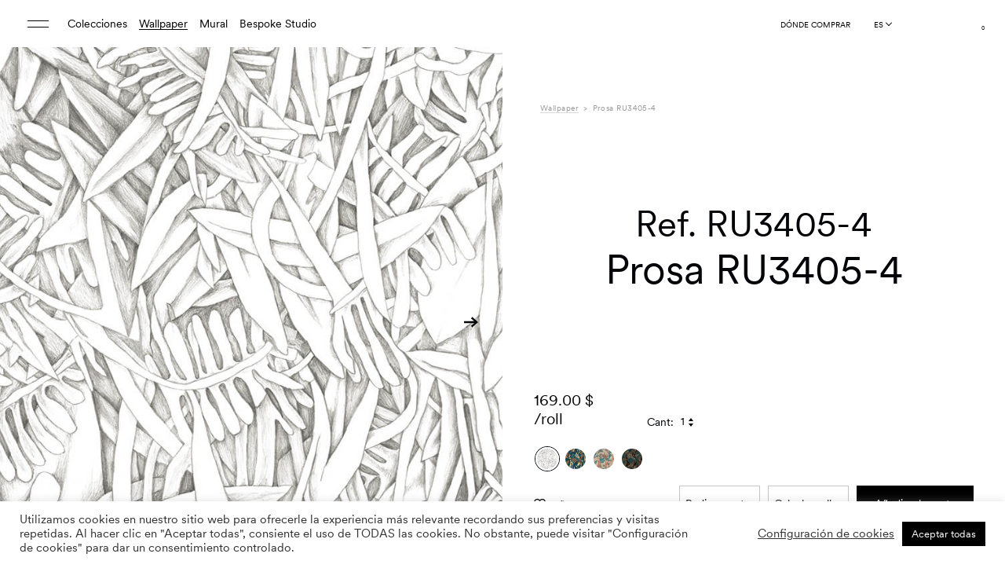

--- FILE ---
content_type: text/html; charset=UTF-8
request_url: https://trestintas.com/es/wallpaper/prosa-ru3405-4/
body_size: 79000
content:
<!DOCTYPE html>
<html translate="no" lang="es">
<head >
	<meta charset="UTF-8">
	<meta http-equiv="X-UA-Compatible" content="IE=edge">
	<meta name="viewport" content="width=device-width, initial-scale=1.0">
	

					<script>document.documentElement.className = document.documentElement.className + ' yes-js js_active js'</script>
			<meta name='robots' content='index, follow, max-image-preview:large, max-snippet:-1, max-video-preview:-1' />

	<!-- This site is optimized with the Yoast SEO plugin v26.7 - https://yoast.com/wordpress/plugins/seo/ -->
	<title>Prosa RU3405-4 - Tres Tintas</title>
<style id="rocket-critical-css">ol,ul{box-sizing:border-box}:root{--wp--preset--font-size--normal:16px;--wp--preset--font-size--huge:42px}.screen-reader-text{clip:rect(1px,1px,1px,1px);word-wrap:normal!important;border:0;-webkit-clip-path:inset(50%);clip-path:inset(50%);height:1px;margin:-1px;overflow:hidden;padding:0;position:absolute;width:1px}figure{margin:0 0 1em}.screen-reader-text{clip:rect(1px,1px,1px,1px);word-wrap:normal!important;border:0;-webkit-clip-path:inset(50%);clip-path:inset(50%);height:1px;margin:-1px;overflow:hidden;overflow-wrap:normal!important;padding:0;position:absolute!important;width:1px}@-webkit-keyframes spin{0%{transform:rotate(0deg)}to{transform:rotate(1turn)}}@keyframes spin{0%{transform:rotate(0deg)}to{transform:rotate(1turn)}}:root{--woocommerce:#a46497;--wc-green:#7ad03a;--wc-red:#a00;--wc-orange:#ffba00;--wc-blue:#2ea2cc;--wc-primary:#a46497;--wc-primary-text:white;--wc-secondary:#ebe9eb;--wc-secondary-text:#515151;--wc-highlight:#77a464;--wc-highligh-text:white;--wc-content-bg:#fff;--wc-subtext:#767676}#yith-wcwl-popup-message{font-weight:700;line-height:50px;text-align:center;background:#fff;-webkit-box-shadow:0 0 15px rgba(0,0,0,.3);-moz-box-shadow:0 0 15px rgba(0,0,0,.3);box-shadow:0 0 15px rgba(0,0,0,.3);position:fixed;top:50%;left:50%;padding:7px 40px;z-index:10000}.yith-wcwl-add-to-wishlist{margin-top:10px}.yith-wcwl-add-button a.add_to_wishlist{margin:0;box-shadow:none;text-shadow:none}.wpcf7 .screen-reader-response{position:absolute;overflow:hidden;clip:rect(1px,1px,1px,1px);clip-path:inset(50%);height:1px;width:1px;margin:-1px;padding:0;border:0;word-wrap:normal!important}.wpcf7 form .wpcf7-response-output{margin:2em 0.5em 1em;padding:0.2em 1em;border:2px solid #00a0d2}.wpcf7 form.init .wpcf7-response-output{display:none}.wpcf7-form-control-wrap{position:relative}.wpcf7-list-item{display:inline-block;margin:0 0 0 1em}.wpcf7-list-item-label::before,.wpcf7-list-item-label::after{content:" "}@keyframes spin{from{transform:rotate(0deg)}to{transform:rotate(360deg)}}.wpcf7 input[type="email"]{direction:ltr}#cookie-law-info-bar{font-size:15px;margin:0 auto;padding:12px 10px;position:absolute;text-align:center;box-sizing:border-box;width:100%;z-index:9999;display:none;left:0px;font-weight:300;box-shadow:0 -1px 10px 0 rgba(172,171,171,0.3)}#cookie-law-info-again{font-size:10pt;margin:0;padding:5px 10px;text-align:center;z-index:9999;box-shadow:#161616 2px 2px 5px 2px}#cookie-law-info-bar span{vertical-align:middle}.cli-plugin-button,.cli-plugin-button:visited{display:inline-block;padding:9px 12px;color:#fff;text-decoration:none;position:relative;margin-left:5px;text-decoration:none}.cli-plugin-button,.cli-plugin-button:visited,.medium.cli-plugin-button,.medium.cli-plugin-button:visited{font-size:13px;font-weight:400;line-height:1}.cli-plugin-button{margin-top:5px}.cli-bar-popup{-moz-background-clip:padding;-webkit-background-clip:padding;background-clip:padding-box;-webkit-border-radius:30px;-moz-border-radius:30px;border-radius:30px;padding:20px}.cli-container-fluid{padding-right:15px;padding-left:15px;margin-right:auto;margin-left:auto}.cli-row{display:-ms-flexbox;display:flex;-ms-flex-wrap:wrap;flex-wrap:wrap;margin-right:-15px;margin-left:-15px}.cli-align-items-stretch{-ms-flex-align:stretch!important;align-items:stretch!important}.cli-px-0{padding-left:0;padding-right:0}.cli-btn{font-size:14px;display:inline-block;font-weight:400;text-align:center;white-space:nowrap;vertical-align:middle;border:1px solid transparent;padding:.5rem 1.25rem;line-height:1;border-radius:.25rem}.cli-modal-backdrop{position:fixed;top:0;right:0;bottom:0;left:0;z-index:1040;background-color:#000;display:none}.cli-modal-backdrop.cli-fade{opacity:0}.cli-modal a{text-decoration:none}.cli-modal .cli-modal-dialog{position:relative;width:auto;margin:.5rem;font-family:-apple-system,BlinkMacSystemFont,"Segoe UI",Roboto,"Helvetica Neue",Arial,sans-serif,"Apple Color Emoji","Segoe UI Emoji","Segoe UI Symbol";font-size:1rem;font-weight:400;line-height:1.5;color:#212529;text-align:left;display:-ms-flexbox;display:flex;-ms-flex-align:center;align-items:center;min-height:calc(100% - (.5rem * 2))}@media (min-width:576px){.cli-modal .cli-modal-dialog{max-width:500px;margin:1.75rem auto;min-height:calc(100% - (1.75rem * 2))}}@media (min-width:992px){.cli-modal .cli-modal-dialog{max-width:900px}}.cli-modal-content{position:relative;display:-ms-flexbox;display:flex;-ms-flex-direction:column;flex-direction:column;width:100%;background-color:#fff;background-clip:padding-box;border-radius:.3rem;outline:0}.cli-modal .cli-modal-close{position:absolute;right:10px;top:10px;z-index:1;padding:0;background-color:transparent!important;border:0;-webkit-appearance:none;font-size:1.5rem;font-weight:700;line-height:1;color:#000;text-shadow:0 1px 0 #fff}.cli-switch{display:inline-block;position:relative;min-height:1px;padding-left:70px;font-size:14px}.cli-switch input[type="checkbox"]{display:none}.cli-switch .cli-slider{background-color:#e3e1e8;height:24px;width:50px;bottom:0;left:0;position:absolute;right:0;top:0}.cli-switch .cli-slider:before{background-color:#fff;bottom:2px;content:"";height:20px;left:2px;position:absolute;width:20px}.cli-switch .cli-slider{border-radius:34px}.cli-switch .cli-slider:before{border-radius:50%}.cli-tab-content{background:#ffffff}.cli-tab-content{width:100%;padding:30px}@media (max-width:767px){.cli-tab-content{padding:30px 10px}}.cli-container-fluid{padding-right:15px;padding-left:15px;margin-right:auto;margin-left:auto}.cli-row{display:-ms-flexbox;display:flex;-ms-flex-wrap:wrap;flex-wrap:wrap;margin-right:-15px;margin-left:-15px}.cli-align-items-stretch{-ms-flex-align:stretch!important;align-items:stretch!important}.cli-px-0{padding-left:0;padding-right:0}.cli-btn{font-size:14px;display:inline-block;font-weight:400;text-align:center;white-space:nowrap;vertical-align:middle;border:1px solid transparent;padding:.5rem 1.25rem;line-height:1;border-radius:.25rem}.cli-modal-backdrop{position:fixed;top:0;right:0;bottom:0;left:0;z-index:1040;background-color:#000;-webkit-transform:scale(0);transform:scale(0)}.cli-modal-backdrop.cli-fade{opacity:0}.cli-modal{position:fixed;top:0;right:0;bottom:0;left:0;z-index:99999;transform:scale(0);overflow:hidden;outline:0;display:none}.cli-modal a{text-decoration:none}.cli-modal .cli-modal-dialog{position:relative;width:auto;margin:.5rem;font-family:inherit;font-size:1rem;font-weight:400;line-height:1.5;color:#212529;text-align:left;display:-ms-flexbox;display:flex;-ms-flex-align:center;align-items:center;min-height:calc(100% - (.5rem * 2))}@media (min-width:576px){.cli-modal .cli-modal-dialog{max-width:500px;margin:1.75rem auto;min-height:calc(100% - (1.75rem * 2))}}.cli-modal-content{position:relative;display:-ms-flexbox;display:flex;-ms-flex-direction:column;flex-direction:column;width:100%;background-color:#fff;background-clip:padding-box;border-radius:.2rem;box-sizing:border-box;outline:0}.cli-switch{display:inline-block;position:relative;min-height:1px;padding-left:38px;font-size:14px}.cli-switch input[type="checkbox"]{display:none}.cli-switch .cli-slider{background-color:#e3e1e8;height:20px;width:38px;bottom:0;left:0;position:absolute;right:0;top:0}.cli-switch .cli-slider:before{background-color:#fff;bottom:2px;content:"";height:15px;left:3px;position:absolute;width:15px}.cli-switch .cli-slider{border-radius:34px;font-size:0}.cli-switch .cli-slider:before{border-radius:50%}.cli-tab-content{background:#ffffff}.cli-tab-content{width:100%;padding:5px 30px 5px 5px;box-sizing:border-box}@media (max-width:767px){.cli-tab-content{padding:30px 10px}}.cli-tab-footer .cli-btn{background-color:#00acad;padding:10px 15px;text-decoration:none}.cli-tab-footer .wt-cli-privacy-accept-btn{background-color:#61a229;color:#ffffff;border-radius:0}.cli-tab-footer{width:100%;text-align:right;padding:20px 0}.cli-col-12{width:100%}.cli-tab-header{display:flex;justify-content:space-between}.cli-tab-header a:before{width:10px;height:2px;left:0;top:calc(50% - 1px)}.cli-tab-header a:after{width:2px;height:10px;left:4px;top:calc(50% - 5px);-webkit-transform:none;transform:none}.cli-tab-header a:before{width:7px;height:7px;border-right:1px solid #4a6e78;border-bottom:1px solid #4a6e78;content:" ";transform:rotate(-45deg);margin-right:10px}.cli-tab-header a.cli-nav-link{position:relative;display:flex;align-items:center;font-size:14px;color:#000;text-transform:capitalize}.cli-tab-header{border-radius:5px;padding:12px 15px;background-color:#f2f2f2}.cli-modal .cli-modal-close{position:absolute;right:0;top:0;z-index:1;-webkit-appearance:none;width:40px;height:40px;padding:0;border-radius:50%;padding:10px;background:transparent;border:none;min-width:40px}.cli-tab-container h4{font-family:inherit;font-size:16px;margin-bottom:15px;margin:10px 0}#cliSettingsPopup .cli-tab-section-container{padding-top:12px}.cli-privacy-content-text{font-size:14px;line-height:1.4;margin-top:0;padding:0;color:#000}.cli-tab-content{display:none}.cli-tab-section .cli-tab-content{padding:10px 20px 5px 20px}.cli-tab-section{margin-top:5px}@media (min-width:992px){.cli-modal .cli-modal-dialog{max-width:645px}}.cli-switch .cli-slider:after{content:attr(data-cli-disable);position:absolute;right:50px;color:#000;font-size:12px;text-align:right;min-width:80px}.cli-privacy-overview:not(.cli-collapsed) .cli-privacy-content{max-height:60px;overflow:hidden}a.cli-privacy-readmore{font-size:12px;margin-top:12px;display:inline-block;padding-bottom:0;color:#000;text-decoration:underline}.cli-modal-footer{position:relative}a.cli-privacy-readmore:before{content:attr(data-readmore-text)}.cli-modal-close svg{fill:#000}span.cli-necessary-caption{color:#000;font-size:12px}.cli-tab-container .cli-row{max-height:500px;overflow-y:auto}.cli-tab-section .cookielawinfo-row-cat-table td,.cli-tab-section .cookielawinfo-row-cat-table th{font-size:12px}.wt-cli-sr-only{display:none;font-size:16px}.cli-bar-container{float:none;margin:0 auto;display:-webkit-box;display:-moz-box;display:-ms-flexbox;display:-webkit-flex;display:flex;justify-content:space-between;-webkit-box-align:center;-moz-box-align:center;-ms-flex-align:center;-webkit-align-items:center;align-items:center}.cli-bar-btn_container{margin-left:20px;display:-webkit-box;display:-moz-box;display:-ms-flexbox;display:-webkit-flex;display:flex;-webkit-box-align:center;-moz-box-align:center;-ms-flex-align:center;-webkit-align-items:center;align-items:center;flex-wrap:nowrap}.cli-bar-btn_container a{white-space:nowrap}.cli-style-v2{font-size:11pt;line-height:18px;font-weight:normal}.cli-style-v2 .cli-bar-message{width:70%;text-align:left}.cli-style-v2 .cli-bar-btn_container .cli_action_button,.cli-style-v2 .cli-bar-btn_container .cli_settings_button{margin-left:5px}#cookie-law-info-bar[data-cli-style="cli-style-v2"]{padding:14px 25px}.cli-style-v2 .cli_settings_button:not(.cli-plugin-button){text-decoration:underline}.cli-style-v2 .cli-bar-btn_container .cli-plugin-button{margin-top:5px;margin-bottom:5px}.wt-cli-necessary-checkbox{display:none!important}@media (max-width:985px){.cli-style-v2 .cli-bar-message{width:100%}.cli-style-v2.cli-bar-container{justify-content:left;flex-wrap:wrap}.cli-style-v2 .cli-bar-btn_container{margin-left:0px;margin-top:10px}#cookie-law-info-bar[data-cli-style="cli-style-v2"]{padding:25px 25px}}.wt-cli-ckyes-brand-logo{display:flex;align-items:center;font-size:9px;color:#111111;font-weight:normal}.wt-cli-ckyes-brand-logo img{width:65px;margin-left:2px}.wt-cli-privacy-overview-actions{padding-bottom:0}@media only screen and (max-width:479px) and (min-width:320px){.cli-style-v2 .cli-bar-btn_container{flex-wrap:wrap}}.wt-cli-cookie-description{font-size:14px;line-height:1.4;margin-top:0;padding:0;color:#000}:root{--woocommerce:#a46497;--wc-green:#7ad03a;--wc-red:#a00;--wc-orange:#ffba00;--wc-blue:#2ea2cc;--wc-primary:#a46497;--wc-primary-text:white;--wc-secondary:#ebe9eb;--wc-secondary-text:#515151;--wc-highlight:#77a464;--wc-highligh-text:white;--wc-content-bg:#fff;--wc-subtext:#767676}.woocommerce img,.woocommerce-page img{height:auto;max-width:100%}:root{--woocommerce:#a46497;--wc-green:#7ad03a;--wc-red:#a00;--wc-orange:#ffba00;--wc-blue:#2ea2cc;--wc-primary:#a46497;--wc-primary-text:white;--wc-secondary:#ebe9eb;--wc-secondary-text:#515151;--wc-highlight:#77a464;--wc-highligh-text:white;--wc-content-bg:#fff;--wc-subtext:#767676}@keyframes spin{100%{transform:rotate(360deg)}}.screen-reader-text{clip:rect(1px,1px,1px,1px);height:1px;overflow:hidden;position:absolute!important;width:1px;word-wrap:normal!important}.woocommerce .blockUI.blockOverlay{position:relative}.woocommerce .blockUI.blockOverlay::before{height:1em;width:1em;display:block;position:absolute;top:50%;left:50%;margin-left:-.5em;margin-top:-.5em;content:"";animation:spin 1s ease-in-out infinite;background:url(https://trestintas.kinsta.cloud/wp-content/plugins/woocommerce/assets/images/icons/loader.svg) center center;background-size:cover;line-height:1;text-align:center;font-size:2em;color:rgba(0,0,0,.75)}.woocommerce .loader::before{height:1em;width:1em;display:block;position:absolute;top:50%;left:50%;margin-left:-.5em;margin-top:-.5em;content:"";animation:spin 1s ease-in-out infinite;background:url(https://trestintas.kinsta.cloud/wp-content/plugins/woocommerce/assets/images/icons/loader.svg) center center;background-size:cover;line-height:1;text-align:center;font-size:2em;color:rgba(0,0,0,.75)}.woocommerce div.product{margin-bottom:0;position:relative}.woocommerce div.product .product_title{clear:none;margin-top:0;padding:0}.woocommerce div.product p.price{color:#77a464;font-size:1.25em}.woocommerce div.product .woocommerce-tabs .panel{margin:0 0 2em;padding:0}.woocommerce div.product form.cart{margin-bottom:2em}.woocommerce div.product form.cart::after,.woocommerce div.product form.cart::before{content:" ";display:table}.woocommerce div.product form.cart::after{clear:both}.woocommerce div.product form.cart .button{vertical-align:middle;float:left}.woocommerce .cart .button{float:none}.pinterest-for-woocommerce-image-wrapper{left:10px;position:absolute;top:10px;z-index:50;opacity:0;visibility:hidden}@media (hover:none){.pinterest-for-woocommerce-image-wrapper{opacity:1;visibility:visible}}.country-selector{z-index:9999;text-align:left;position:relative;display:inline-block;width:auto}.country-selector a{padding:0 10px;outline:none;text-decoration:none;float:none!important;white-space:nowrap;font-weight:normal;color:black;-webkit-touch-callout:none}.country-selector ul{padding:0px;z-index:1010;list-style:none;margin:0}.country-selector li{margin:0px;padding:0px}.country-selector.weglot-inline label{margin-bottom:0;display:inline-block;vertical-align:middle}.country-selector.weglot-inline ul{display:inline-block;vertical-align:middle}.country-selector.weglot-inline li{line-height:1!important;display:inline-block;margin:2px 0px;vertical-align:middle}.country-selector input{display:none!important}.select2-container{box-sizing:border-box;display:inline-block;margin:0;position:relative;vertical-align:middle}.select2-container .select2-selection--single{box-sizing:border-box;display:block;height:28px;margin:0 0 -4px}.select2-container .select2-selection--single .select2-selection__rendered{display:block;padding-left:8px;padding-right:20px;overflow:hidden;text-overflow:ellipsis;white-space:nowrap}.select2-hidden-accessible{border:0!important;clip:rect(0 0 0 0)!important;height:1px!important;margin:-1px!important;overflow:hidden!important;padding:0!important;position:absolute!important;width:1px!important}.select2-container--default .select2-selection--single{background-color:#fff;border:1px solid #aaa;border-radius:4px}.select2-container--default .select2-selection--single .select2-selection__rendered{color:#444;line-height:28px}.select2-container--default .select2-selection--single .select2-selection__arrow{height:26px;position:absolute;top:1px;right:1px;width:20px}.select2-container--default .select2-selection--single .select2-selection__arrow b{border-color:#888 transparent transparent transparent;border-style:solid;border-width:5px 4px 0 4px;height:0;left:50%;margin-left:-4px;margin-top:-2px;position:absolute;top:50%;width:0}:root{--font-family-base:"Supreme LL", sans-serif;--font-family-extra:"Supreme LL Book", sans-serif;--font-family-secondary:"Heldane Text", sans-serif}:root{--bs-blue:#0d6efd;--bs-indigo:#6610f2;--bs-purple:#6f42c1;--bs-pink:#d63384;--bs-red:#dc3545;--bs-orange:#fd7e14;--bs-yellow:#ffc107;--bs-green:#198754;--bs-teal:#20c997;--bs-cyan:#0dcaf0;--bs-white:#fff;--bs-gray:#6c757d;--bs-gray-dark:#343a40;--bs-primary:#0d6efd;--bs-secondary:#6c757d;--bs-success:#198754;--bs-info:#0dcaf0;--bs-warning:#ffc107;--bs-danger:#dc3545;--bs-light:#f4f1ec;--bs-dark:#212529;--bs-font-sans-serif:system-ui, -apple-system, "Segoe UI", Roboto, "Helvetica Neue", Arial, "Noto Sans", "Liberation Sans", sans-serif, "Apple Color Emoji", "Segoe UI Emoji", "Segoe UI Symbol", "Noto Color Emoji";--bs-font-monospace:SFMono-Regular, Menlo, Monaco, Consolas, "Liberation Mono", "Courier New", monospace;--bs-gradient:linear-gradient(180deg, rgba(255, 255, 255, 0.15), rgba(255, 255, 255, 0))}*,*::before,*::after{-webkit-box-sizing:border-box;box-sizing:border-box}@media (prefers-reduced-motion:no-preference){:root{scroll-behavior:smooth}}body{margin:0;font-family:"Supreme LL",sans-serif;font-size:calc(1.305rem + 0.66vw);font-weight:400;line-height:1.2;color:#212529;background-color:#fff;-webkit-text-size-adjust:100%}@media (min-width:1200px){body{font-size:1.8rem}}h5,h4,h3,h2,h1{margin-top:0;margin-bottom:0.5rem;font-weight:400;line-height:1.2}h1{font-size:calc(1.645rem + 4.74vw)}@media (min-width:1200px){h1{font-size:5.2rem}}h2{font-size:calc(1.525rem + 3.3vw)}@media (min-width:1200px){h2{font-size:4rem}}h3{font-size:calc(1.325rem + 0.9vw)}@media (min-width:1200px){h3{font-size:2rem}}h4{font-size:calc(1.395rem + 1.74vw)}@media (min-width:1200px){h4{font-size:2.7rem}}h5{font-size:calc(1.265rem + 0.18vw)}@media (min-width:1200px){h5{font-size:1.4rem}}p{margin-top:0;margin-bottom:1rem}ol,ul{padding-left:2rem}ol,ul,dl{margin-top:0;margin-bottom:1rem}ul ul{margin-bottom:0}dt{font-weight:700}dd{margin-bottom:0.5rem;margin-left:0}b,strong{font-weight:bolder}small{font-size:0.875em}sub,sup{position:relative;font-size:0.75em;line-height:0;vertical-align:baseline}sub{bottom:-0.25em}sup{top:-0.5em}a{color:#0d6efd;text-decoration:underline}figure{margin:0 0 1rem}img,svg{vertical-align:middle}table{caption-side:bottom;border-collapse:collapse}th{text-align:inherit;text-align:-webkit-match-parent}thead,tbody,tr,td,th{border-color:inherit;border-style:solid;border-width:0}label{display:inline-block}button{border-radius:0}input,button,select{margin:0;font-family:inherit;font-size:inherit;line-height:inherit}button,select{text-transform:none}select{word-wrap:normal}button,[type=button],[type=submit]{-webkit-appearance:button}::-moz-focus-inner{padding:0;border-style:none}::-webkit-datetime-edit-fields-wrapper,::-webkit-datetime-edit-text,::-webkit-datetime-edit-minute,::-webkit-datetime-edit-hour-field,::-webkit-datetime-edit-day-field,::-webkit-datetime-edit-month-field,::-webkit-datetime-edit-year-field{padding:0}::-webkit-inner-spin-button{height:auto}[type=search]{outline-offset:-2px;-webkit-appearance:textfield}::-webkit-search-decoration{-webkit-appearance:none}::-webkit-color-swatch-wrapper{padding:0}::-webkit-file-upload-button{font:inherit}::file-selector-button{font:inherit}::-webkit-file-upload-button{font:inherit;-webkit-appearance:button}iframe{border:0}.container-fluid{width:100%;padding-right:var(--bs-gutter-x, 17px);padding-left:var(--bs-gutter-x, 17px);margin-right:auto;margin-left:auto}.row{--bs-gutter-x:34px;--bs-gutter-y:0;display:-webkit-box;display:-ms-flexbox;display:flex;-ms-flex-wrap:wrap;flex-wrap:wrap;margin-top:calc(var(--bs-gutter-y) * -1);margin-right:calc(var(--bs-gutter-x) * -0.5);margin-left:calc(var(--bs-gutter-x) * -0.5)}.row>*{-ms-flex-negative:0;flex-shrink:0;width:100%;max-width:100%;padding-right:calc(var(--bs-gutter-x) * 0.5);padding-left:calc(var(--bs-gutter-x) * 0.5);margin-top:var(--bs-gutter-y)}.col-4{-webkit-box-flex:0;-ms-flex:0 0 auto;flex:0 0 auto;width:33.33333333%}.col-5{-webkit-box-flex:0;-ms-flex:0 0 auto;flex:0 0 auto;width:41.66666667%}.col-6{-webkit-box-flex:0;-ms-flex:0 0 auto;flex:0 0 auto;width:50%}.col-7{-webkit-box-flex:0;-ms-flex:0 0 auto;flex:0 0 auto;width:58.33333333%}.col-8{-webkit-box-flex:0;-ms-flex:0 0 auto;flex:0 0 auto;width:66.66666667%}.col-12{-webkit-box-flex:0;-ms-flex:0 0 auto;flex:0 0 auto;width:100%}.g-0,.gx-0{--bs-gutter-x:0}.g-0{--bs-gutter-y:0}@media (min-width:768px){.col-md-6{-webkit-box-flex:0;-ms-flex:0 0 auto;flex:0 0 auto;width:50%}.col-md-9{-webkit-box-flex:0;-ms-flex:0 0 auto;flex:0 0 auto;width:75%}}@media (min-width:1090px){.col-lg-3{-webkit-box-flex:0;-ms-flex:0 0 auto;flex:0 0 auto;width:25%}.col-lg-4{-webkit-box-flex:0;-ms-flex:0 0 auto;flex:0 0 auto;width:33.33333333%}.col-lg-6{-webkit-box-flex:0;-ms-flex:0 0 auto;flex:0 0 auto;width:50%}.col-lg-7{-webkit-box-flex:0;-ms-flex:0 0 auto;flex:0 0 auto;width:58.33333333%}.col-lg-10{-webkit-box-flex:0;-ms-flex:0 0 auto;flex:0 0 auto;width:83.33333333%}}.form-control{display:block;width:100%;padding:0.375rem 0.75rem;font-size:calc(1.305rem + 0.66vw);font-weight:400;line-height:1.2;color:#212529;background-color:#fff;background-clip:padding-box;border:1px solid #ced4da;-webkit-appearance:none;-moz-appearance:none;appearance:none;border-radius:0.25rem}@media (min-width:1200px){.form-control{font-size:1.8rem}}.form-control::-webkit-date-and-time-value{height:1.2em}.form-control::-webkit-input-placeholder{color:#6c757d;opacity:1}.form-control::-moz-placeholder{color:#6c757d;opacity:1}.form-control:-ms-input-placeholder{color:#6c757d;opacity:1}.form-control::-ms-input-placeholder{color:#6c757d;opacity:1}.form-control::-webkit-file-upload-button{padding:0.375rem 0.75rem;margin:-0.375rem -0.75rem;-webkit-margin-end:0.75rem;margin-inline-end:0.75rem;color:#212529;background-color:#e9ecef;border-color:inherit;border-style:solid;border-width:0;border-inline-end-width:1px;border-radius:0}.form-control::-webkit-file-upload-button{padding:0.375rem 0.75rem;margin:-0.375rem -0.75rem;-webkit-margin-end:0.75rem;margin-inline-end:0.75rem;color:#212529;background-color:#e9ecef;border-color:inherit;border-style:solid;border-width:0;border-inline-end-width:1px;border-radius:0}.form-check{display:block;min-height:2.16rem;padding-left:1.5em;margin-bottom:0.125rem}.form-check .form-check-input{float:left;margin-left:-1.5em}.form-check-input{width:1em;height:1em;margin-top:0.1em;vertical-align:top;background-color:#fff;background-repeat:no-repeat;background-position:center;background-size:contain;border:1px solid rgba(0,0,0,0.25);-webkit-appearance:none;-moz-appearance:none;appearance:none;-webkit-print-color-adjust:exact;color-adjust:exact}.form-check-input[type=checkbox]{border-radius:0.25em}.btn{display:inline-block;font-weight:500;line-height:1.2;color:#212529;text-align:center;text-decoration:none;vertical-align:middle;background-color:transparent;border:1px solid transparent;padding:1.2rem 2rem;font-size:1rem;border-radius:0}.btn:disabled,.btn.disabled{opacity:0.65}.btn-primary{color:#fff;background-color:#0d6efd;border-color:#0d6efd}.btn-dark{color:#fff;background-color:#212529;border-color:#212529}.btn-dark:disabled,.btn-dark.disabled{color:#fff;background-color:#212529;border-color:#212529}.btn-outline-dark{color:#212529;border-color:#212529}.fade:not(.show){opacity:0}.collapse:not(.show){display:none}.nav{display:-webkit-box;display:-ms-flexbox;display:flex;-ms-flex-wrap:wrap;flex-wrap:wrap;padding-left:0;margin-bottom:0;list-style:none}.nav-link{display:block;padding:0.5rem 1rem;color:#0d6efd;text-decoration:none}.nav-tabs{border-bottom:1px solid #d9d9d9}.nav-tabs .nav-link{margin-bottom:-1px;background:none;border:1px solid transparent;border-top-left-radius:0.25rem;border-top-right-radius:0.25rem}.nav-tabs .nav-link.active{color:#495057;background-color:#fff;border-color:#d9d9d9 #d9d9d9 #fff}.tab-content>.tab-pane{display:none}.tab-content>.active{display:block}.accordion-button{position:relative;display:-webkit-box;display:-ms-flexbox;display:flex;-webkit-box-align:center;-ms-flex-align:center;align-items:center;width:100%;padding:1rem 1.25rem;font-size:calc(1.305rem + 0.66vw);color:#212529;text-align:left;background-color:#fff;border:0;border-radius:0;overflow-anchor:none}@media (min-width:1200px){.accordion-button{font-size:1.8rem}}.accordion-button:not(.collapsed){color:#0c63e4;background-color:#e7f1ff;-webkit-box-shadow:inset 0 -1px 0 rgba(0,0,0,0.125);box-shadow:inset 0 -1px 0 rgba(0,0,0,0.125)}.accordion-button:not(.collapsed)::after{background-image:url("data:image/svg+xml,%3csvg xmlns='http://www.w3.org/2000/svg' viewBox='0 0 16 16' fill='%230c63e4'%3e%3cpath fill-rule='evenodd' d='M1.646 4.646a.5.5 0 0 1 .708 0L8 10.293l5.646-5.647a.5.5 0 0 1 .708.708l-6 6a.5.5 0 0 1-.708 0l-6-6a.5.5 0 0 1 0-.708z'/%3e%3c/svg%3e");-webkit-transform:rotate(-180deg);transform:rotate(-180deg)}.accordion-button::after{-ms-flex-negative:0;flex-shrink:0;width:1.25rem;height:1.25rem;margin-left:auto;content:"";background-image:url("data:image/svg+xml,%3csvg xmlns='http://www.w3.org/2000/svg' viewBox='0 0 16 16' fill='%23212529'%3e%3cpath fill-rule='evenodd' d='M1.646 4.646a.5.5 0 0 1 .708 0L8 10.293l5.646-5.647a.5.5 0 0 1 .708.708l-6 6a.5.5 0 0 1-.708 0l-6-6a.5.5 0 0 1 0-.708z'/%3e%3c/svg%3e");background-repeat:no-repeat;background-size:1.25rem}.accordion-header{margin-bottom:0}.accordion-item{background-color:#fff;border:1px solid rgba(0,0,0,0.125)}.accordion-item:first-of-type{border-top-left-radius:0.25rem;border-top-right-radius:0.25rem}.accordion-item:first-of-type .accordion-button{border-top-left-radius:calc(0.25rem - 1px);border-top-right-radius:calc(0.25rem - 1px)}.accordion-item:not(:first-of-type){border-top:0}.accordion-item:last-of-type{border-bottom-right-radius:0.25rem;border-bottom-left-radius:0.25rem}.accordion-item:last-of-type .accordion-button.collapsed{border-bottom-right-radius:calc(0.25rem - 1px);border-bottom-left-radius:calc(0.25rem - 1px)}.accordion-item:last-of-type .accordion-collapse{border-bottom-right-radius:0.25rem;border-bottom-left-radius:0.25rem}.accordion-body{padding:1rem 1.25rem}.breadcrumb{display:-webkit-box;display:-ms-flexbox;display:flex;-ms-flex-wrap:wrap;flex-wrap:wrap;padding:0 0;margin-bottom:1rem;list-style:none}.breadcrumb-item+.breadcrumb-item{padding-left:0.6rem}.breadcrumb-item+.breadcrumb-item::before{float:left;padding-right:0.6rem;color:#9c9c9b;content:var(--bs-breadcrumb-divider, ">")}.breadcrumb-item.active{color:#9c9c9b}.btn-close{-webkit-box-sizing:content-box;box-sizing:content-box;width:1em;height:1em;padding:0.25em 0.25em;color:#000;background:transparent url("data:image/svg+xml,%3csvg xmlns='http://www.w3.org/2000/svg' viewBox='0 0 16 16' fill='%23000'%3e%3cpath d='M.293.293a1 1 0 011.414 0L8 6.586 14.293.293a1 1 0 111.414 1.414L9.414 8l6.293 6.293a1 1 0 01-1.414 1.414L8 9.414l-6.293 6.293a1 1 0 01-1.414-1.414L6.586 8 .293 1.707a1 1 0 010-1.414z'/%3e%3c/svg%3e") center/1em auto no-repeat;border:0;border-radius:0.25rem;opacity:0.5}.modal{position:fixed;top:0;left:0;z-index:1060;display:none;width:100%;height:100%;overflow-x:hidden;overflow-y:auto;outline:0}.modal-dialog{position:relative;width:auto;margin:0.5rem}.modal.fade .modal-dialog{-webkit-transform:translate(0,-50px);transform:translate(0,-50px)}.modal.fade-right .modal-dialog{-webkit-transform:translate(100%,0);transform:translate(100%,0)}.modal-dialog-centered{display:-webkit-box;display:-ms-flexbox;display:flex;-webkit-box-align:center;-ms-flex-align:center;align-items:center;min-height:calc(100% - 1rem)}.modal-content{position:relative;display:-webkit-box;display:-ms-flexbox;display:flex;-webkit-box-orient:vertical;-webkit-box-direction:normal;-ms-flex-direction:column;flex-direction:column;width:100%;background-color:#fff;background-clip:padding-box;border:1px solid rgba(0,0,0,0.2);border-radius:0.3rem;outline:0}.modal-header{display:-webkit-box;display:-ms-flexbox;display:flex;-ms-flex-negative:0;flex-shrink:0;-webkit-box-align:center;-ms-flex-align:center;align-items:center;-webkit-box-pack:justify;-ms-flex-pack:justify;justify-content:space-between;padding:1rem 1rem;border-bottom:1px solid #d9d9d9;border-top-left-radius:calc(0.3rem - 1px);border-top-right-radius:calc(0.3rem - 1px)}.modal-header .btn-close{padding:0.5rem 0.5rem;margin:-0.5rem -0.5rem -0.5rem auto}.modal-title{margin-bottom:0;line-height:1.2}.modal-body{position:relative;-webkit-box-flex:1;-ms-flex:1 1 auto;flex:1 1 auto;padding:1rem}@media (min-width:576px){.modal-dialog{max-width:500px;margin:1.75rem auto}.modal-dialog-centered{min-height:calc(100% - 3.5rem)}}.modal-fullscreen{width:100vw;max-width:none;height:100%;margin:0}.modal-fullscreen .modal-content{height:100%;border:0;border-radius:0}.modal-fullscreen .modal-header{border-radius:0}.modal-fullscreen .modal-body{overflow-y:auto}.visually-hidden{position:absolute!important;width:1px!important;height:1px!important;padding:0!important;margin:-1px!important;overflow:hidden!important;clip:rect(0,0,0,0)!important;white-space:nowrap!important;border:0!important}.d-block{display:block!important}.d-flex{display:-webkit-box!important;display:-ms-flexbox!important;display:flex!important}.d-none{display:none!important}.top-0{top:0!important}.align-items-end{-webkit-box-align:end!important;-ms-flex-align:end!important;align-items:flex-end!important}.mx-auto{margin-right:auto!important;margin-left:auto!important}.mt-4{margin-top:1.5rem!important}.ms-auto{margin-left:auto!important}.invisible{visibility:hidden!important}@media (min-width:1090px){.d-lg-block{display:block!important}.d-lg-flex{display:-webkit-box!important;display:-ms-flexbox!important;display:flex!important}.d-lg-none{display:none!important}}html{font-size:10px;height:100%}body{margin:0;min-width:320px;background:#fff;color:#212529;font:400 1.8rem / 1.2 var(--font-family-base);font-smoothing:antialiased;text-rendering:optimizeLegibility;-webkit-font-smoothing:antialiased;-moz-osx-font-smoothing:grayscale;display:-webkit-box;display:-ms-flexbox;display:flex;-webkit-box-orient:vertical;-webkit-box-direction:normal;-ms-flex-direction:column;flex-direction:column}a{text-decoration:none;color:inherit}button,input[type=search],input[type=submit]{-webkit-appearance:none}button::-moz-focus-inner,input[type=submit]::-moz-focus-inner{border:none;padding:0}.wrapper{display:-webkit-box;display:-ms-flexbox;display:flex;-webkit-box-orient:vertical;-webkit-box-direction:normal;-ms-flex-direction:column;flex-direction:column;min-height:100%;-webkit-box-flex:0;-ms-flex:0 0 auto;flex:0 0 auto}#main{-webkit-box-flex:1;-ms-flex-positive:1;flex-grow:1;z-index:5}figure{margin:0}h1{font-weight:400}h2{font-weight:400}h3{font-weight:400}h4{font-weight:400}h4 a{color:inherit}h5{font-weight:400}h1{font-size:3.2rem}@media (min-width:768px){h1{font-size:5.2rem}}h2{font-size:2.4rem}@media (min-width:768px){h2{font-size:4rem}}h3{font-size:1.8rem}@media (min-width:768px){h3{font-size:2rem}}.container-fluid{padding-left:5rem;padding-right:5rem}@media (max-width:767.98px){.container-fluid{padding-left:1.9rem;padding-right:1.9rem}}.blockUI.blockOverlay{position:relative}.blockUI.blockOverlay::before{height:1em;width:1em;display:block;position:absolute;top:50%;left:50%;margin-left:-0.5em;margin-top:-0.5em;content:"";-webkit-animation:spin 1s ease-in-out infinite;animation:spin 1s ease-in-out infinite;background:url(https://trestintas.kinsta.cloud/wp-content/themes/coordonne/images/loader.svg) center center;background-size:cover;line-height:1;text-align:center;font-size:2em;color:rgba(0,0,0,0.75)}@-webkit-keyframes spin{100%{-webkit-transform:rotate(360deg);transform:rotate(360deg)}}@keyframes spin{100%{-webkit-transform:rotate(360deg);transform:rotate(360deg)}}input[type=search]::-webkit-search-decoration,input[type=search]::-webkit-search-cancel-button,input[type=search]::-webkit-search-results-button,input[type=search]::-webkit-search-results-decoration{-webkit-appearance:none}.bg-img{background-position:50% 50%;background-repeat:no-repeat;background-size:cover}.hover-nounderline{background:-webkit-gradient(linear,left bottom,left top,from(currentColor),to(currentColor)) no-repeat left bottom/100% var(--bg-h);background:linear-gradient(0deg,currentColor,currentColor) no-repeat left bottom/100% var(--bg-h);--bg-h:1px}@media (max-width:575.98px){.modal-dialog{margin:0}}.dropdown-langs{position:relative;text-transform:uppercase;color:currentColor}@media (max-width:1339.98px){.dropdown-langs{margin-left:2rem}}@media (max-width:767.98px){.dropdown-langs{margin-bottom:4rem}}.dropdown-langs input{display:none}.dropdown-langs label,.dropdown-langs a{position:relative;padding-right:1rem}@media (max-width:767.98px){.dropdown-langs label,.dropdown-langs a{margin-left:1rem}}.dropdown-langs label::after,.dropdown-langs a::after{position:absolute;content:"";top:45%;right:0;-webkit-transform:translateY(-50%) rotate(45deg);transform:translateY(-50%) rotate(45deg);border:solid;border-width:0 1px 1px 0;display:inline-block;padding:2px;height:0.6rem;width:0.6rem}.dropdown-langs a{display:block;font-size:1rem}.dropdown-langs ul{position:absolute;top:100%;left:0;opacity:0;width:100%;visibility:hidden}@media (max-width:767.98px){.dropdown-langs .country-selector{z-index:5}}.input-quantity-wrapper{display:-webkit-box;display:-ms-flexbox;display:flex;-webkit-box-align:center;-ms-flex-align:center;align-items:center}.input-quantity-wrapper input::-webkit-outer-spin-button,.input-quantity-wrapper input::-webkit-inner-spin-button{-webkit-appearance:none;margin:0}.input-quantity-wrapper input[type=number]{height:1.7rem;padding:0;text-align:center;font-size:1.4rem;border-bottom:0;-moz-appearance:textfield}.input-quantity-wrapper .quantity-minus,.input-quantity-wrapper .quantity-plus{text-decoration:none}.country-selector{display:-webkit-box;display:-ms-flexbox;display:flex;-webkit-box-align:center;-ms-flex-align:center;align-items:center;color:currentColor}.country-selector.weglot-inline li{margin:0}.country-selector a{color:inherit}.country-selector label{display:block;font-size:1rem}.country-selector ul{position:absolute;left:0}.country-selector a{padding:0.5rem 0}.country-selector a::after{display:none}.lazyload{opacity:0}.wpcf7-form-control-wrap{display:-webkit-box;display:-ms-flexbox;display:flex}.wpcf7-response-output{border:none!important}.breadcrumb{color:#9c9c9b;font-size:1rem;font-weight:500;letter-spacing:0.045em}.breadcrumb .breadcrumb-item a{border-bottom:1px solid #d9d9d9}.btn{white-space:normal;padding-top:1.1rem;padding-bottom:1.3rem;text-transform:uppercase}.btn-primary{color:#fff;background-color:#000;border-color:#000}.btn-outline-gray{color:#000;background-color:#fff;border-color:#c5c5c5}#header{--bgColor:#f4f1ec;position:fixed;top:0;left:0;width:100%;padding:1.5rem 0;z-index:100;color:#fff;color:#000}@media (max-width:1089.98px){#header{padding:0.6rem 0}}#header ul{padding:0;list-style:none}#header .icon-holder{display:-webkit-inline-box;display:-ms-inline-flexbox;display:inline-flex;width:1.3rem;height:1.4rem}#header .icon-holder img{width:100%;height:100%}#header .logo{display:-webkit-box;display:-ms-flexbox;display:flex;-webkit-box-align:center;-ms-flex-align:center;align-items:center;-webkit-box-pack:center;-ms-flex-pack:center;justify-content:center;height:100%;position:absolute;top:calc(50% - 4px);left:50%;-webkit-transform:translate(-50%,-50%);transform:translate(-50%,-50%)}#header .logo a{display:-webkit-inline-box;display:-ms-inline-flexbox;display:inline-flex;width:12rem}@media (max-width:1089.98px){#header .logo a{width:9.3rem;margin-top:0.5rem}}#header .logo img{width:11rem;height:auto}#header .container-fluid{display:-webkit-box;display:-ms-flexbox;display:flex;-webkit-box-align:center;-ms-flex-align:center;align-items:center;position:relative}@media (min-width:1090px){#header .container-fluid{padding:0 4.2rem}}#header .icon-links{display:-webkit-box;display:-ms-flexbox;display:flex;margin:0;font-family:var(--font-family-extra);font-size:0.9rem;margin-left:auto}@media (min-width:1090px){#header .icon-links{margin-left:0.7rem}}@media (max-width:1089.98px){#header .icon-links{margin-top:0.5rem;position:relative;top:0.1rem}}#header .icon-links li{margin-left:2.3rem}@media (max-width:1089.98px){#header .icon-links li{margin-left:1.1rem}}#header .icon-links a{display:-webkit-box;display:-ms-flexbox;display:flex;-webkit-box-align:end;-ms-flex-align:end;align-items:flex-end;text-decoration:none}#header .icon-links sub{bottom:0.25rem;color:currentColor}@media (max-width:1089.98px){#header .icon-links .icon-holder{width:1.4rem;height:1.4rem}}#header .w-buy{-webkit-box-pack:center;-ms-flex-pack:center;justify-content:center;-webkit-box-align:center;-ms-flex-align:center;align-items:center;height:100%;font-weight:500;font-size:1rem;line-height:2;text-transform:uppercase;text-align:center;color:currentColor;margin-left:2.8rem}#header .w-buy a{padding:2px 0;display:inline-block;background:-webkit-gradient(linear,left bottom,left top,from(currentColor),to(currentColor)) no-repeat right bottom/0 var(--bg-h);background:linear-gradient(0deg,currentColor,currentColor) no-repeat right bottom/0 var(--bg-h);--bg-h:1px}#header .actions-block{display:-webkit-box;display:-ms-flexbox;display:flex;-webkit-box-align:center;-ms-flex-align:center;align-items:center;margin-left:auto;padding-top:0.2rem}#header .actions-block .dropdown-langs{margin-left:3rem}#header .secondary-nav ul{margin:0;padding:0;list-style:none;display:-webkit-box;display:-ms-flexbox;display:flex;-webkit-box-align:center;-ms-flex-align:center;align-items:center;font-size:1.4rem;font-weight:400}#header .secondary-nav ul li{margin-right:1.5rem}#header .secondary-nav ul li.active a{background-size:100% var(--bg-h)}#header .secondary-nav ul li:last-child{margin-right:0}#header .secondary-nav ul li a{background:-webkit-gradient(linear,left bottom,left top,from(currentColor),to(currentColor)) no-repeat right bottom/0 var(--bg-h);background:linear-gradient(0deg,currentColor,currentColor) no-repeat right bottom/0 var(--bg-h);--bg-h:1px}.open-menu{position:relative;width:2.7rem;height:3rem;display:block;font-size:0;line-height:0;margin-right:2.4rem}@media (max-width:1089.98px){.open-menu{left:-0.3rem}}.open-menu span{position:absolute;top:50%;left:0;width:100%;border-bottom:0.1rem solid;height:0}.open-menu span:nth-child(1){margin-top:-0.4rem}.open-menu span:nth-child(2){margin-top:0.4rem}:root{--swiper-theme-color:#007aff}.swiper{margin-left:auto;margin-right:auto;position:relative;overflow:hidden;list-style:none;padding:0;z-index:1}.swiper-wrapper{position:relative;width:100%;height:100%;z-index:1;display:-webkit-box;display:-ms-flexbox;display:flex;-webkit-box-sizing:content-box;box-sizing:content-box}.swiper-wrapper{-webkit-transform:translate3d(0px,0,0);transform:translate3d(0px,0,0)}.swiper-slide{-ms-flex-negative:0;flex-shrink:0;width:100%;height:100%;position:relative}:root{--swiper-navigation-size:44px}.swiper-button-prev,.swiper-button-next{position:absolute;top:50%;width:calc(var(--swiper-navigation-size) / 44 * 27);height:var(--swiper-navigation-size);margin-top:calc(0px - var(--swiper-navigation-size) / 2);z-index:10;display:-webkit-box;display:-ms-flexbox;display:flex;-webkit-box-align:center;-ms-flex-align:center;align-items:center;-webkit-box-pack:center;-ms-flex-pack:center;justify-content:center;color:var(--swiper-navigation-color, var(--swiper-theme-color))}.swiper-button-prev:after,.swiper-button-next:after{font-family:swiper-icons;font-size:var(--swiper-navigation-size);text-transform:none!important;letter-spacing:0;text-transform:none;font-variant:initial;line-height:1}.swiper-button-prev{left:10px;right:auto}.swiper-button-prev:after{content:"prev"}.swiper-button-next{right:10px;left:auto}.swiper-button-next:after{content:"next"}.swiper-pagination{position:absolute;text-align:center;-webkit-transform:translate3d(0,0,0);transform:translate3d(0,0,0);z-index:10}.product-area .base-row{position:relative;margin-left:0;margin-right:0}.product-area .base-row>[class^=col]{padding-left:0;padding-right:0}.product-area .base-row .product-column{z-index:31}@media (max-width:1089.98px){.product-area .base-row .product-column{position:relative}}@media (min-width:1090px){.product-area .base-row .product-column{position:sticky;top:0;-ms-flex-item-align:start;align-self:flex-start}}@media (max-width:1089.98px){body:not(.loaded) .product-area .base-row .product-column{opacity:0;visibility:hidden}}@media (min-width:1090px){body:not(.loaded) .product-area .base-row .product-column{-webkit-transform:translateX(-100%);transform:translateX(-100%)}}.product-area .product-images{height:100vh}@media (max-width:1089.98px){.product-area .product-images{height:calc(var(--vh, 1vh) * 58)}}.product-area .product-images .product-img{position:relative}.product-area .product-images .product-img img{position:absolute;top:0;left:0;right:0;bottom:0;height:100%;width:100%;-o-object-fit:cover;object-fit:cover;font-family:"object-fit:cover;"}.product-area .product-images .swiper-button-prev,.product-area .product-images .swiper-button-next{width:2.8rem;height:2.8rem;margin-top:-2.4rem;color:currentColor}@media (max-width:1089.98px){.product-area .product-images .swiper-button-prev,.product-area .product-images .swiper-button-next{width:1.8rem;height:1.8rem}}.product-area .product-images .swiper-button-prev .ico-holder,.product-area .product-images .swiper-button-next .ico-holder{height:1.8rem;width:1.8rem;display:-webkit-box;display:-ms-flexbox;display:flex}.product-area .product-images .swiper-button-prev::after,.product-area .product-images .swiper-button-next::after{display:none}.product-area .product-images .swiper-button-prev{left:3.6rem}@media (max-width:1089.98px){.product-area .product-images .swiper-button-prev{left:2.5rem}}.product-area .product-images .swiper-button-next{right:2.6rem}@media (max-width:1089.98px){.product-area .product-images .swiper-button-next{right:2.5rem}}.product-area .product-images .swiper-pagination{bottom:1.8rem;z-index:50}@media (min-width:1090px){.product-area .product-images .swiper-pagination{bottom:3.2rem}}.product-area .product-images .counter{position:absolute;color:currentColor;bottom:3.3rem;left:5rem;font-size:1.4rem;z-index:10}@media (max-width:1089.98px){.product-area .product-images .counter{display:none}}.product-area .product-details{padding-left:4.8rem;padding-right:4.8rem;padding-top:7.1rem}@media (min-width:1090px){.product-area .product-details{position:relative;-webkit-box-flex:1;-ms-flex-positive:1;flex-grow:1}}@media (max-width:1089.98px){.product-area .product-details{padding-left:2rem;padding-right:2rem;padding-top:1.2rem}}.product-area .product-details .bg-overlay{position:absolute;top:0;left:0;right:0;bottom:0;z-index:30;background:#fff;opacity:0;visibility:hidden}@media (min-width:1090px){.product-area .product-details .bg-overlay{left:auto;width:100%}}body:not(.loaded) .product-area .product-details .bg-overlay{opacity:1;visibility:visible}@media (min-width:1090px){body:not(.loaded) .product-area .product-details .bg-overlay{width:200%}}.product-area .product-details .product_title{position:relative;display:-webkit-box;display:-ms-flexbox;display:flex;-webkit-box-align:center;-ms-flex-align:center;align-items:center;-webkit-box-pack:center;-ms-flex-pack:center;justify-content:center;padding:29vh 0 14vh;margin-top:0;margin-bottom:0;text-align:center;font-weight:400;font-size:5.2rem}@media (min-width:1090px){.product-area .product-details .product_title{min-height:calc(100vh - 33.2rem)}}@media (max-width:1089.98px){.product-area .product-details .product_title{font-size:2.4rem;padding-top:2.5rem;padding-bottom:0.7rem;opacity:0;visibility:hidden;margin-top:1.8rem!important}}@media (min-width:1090px){body:not(.loaded) .product-area .product-details .product_title{width:calc(200% + 9.6rem);margin-left:calc(-100% - 9.6rem)}}.product-area .product-details .base-info{margin-left:-4.8rem;margin-right:-4.8rem;padding-left:4rem;padding-right:4rem;padding-top:2.4rem;padding-bottom:2.4rem;background:#fff}@media (max-width:1089.98px){.product-area .product-details .base-info{margin-left:-1.9rem;margin-right:-1.9rem;padding-left:1.9rem;padding-right:1.9rem;padding-bottom:1.9rem;padding-top:2.3rem}}@media (min-width:1090px){.product-area .product-details .base-info{position:sticky;bottom:0;z-index:1}}body:not(.loaded) .product-area .product-details .base-info{opacity:0;visibility:hidden}.product-area .product-details .base-info .price-col{position:relative}.product-area .product-details .base-info .price-col .price{position:relative;display:inline-block;padding-top:1.3rem;font-size:1.6rem;line-height:1.2;margin-bottom:1.7rem;color:#000}@media (min-width:1090px){.product-area .product-details .base-info .price-col .price{font-size:2rem;margin-bottom:2.2rem;padding-top:1.5rem}}.product-area .product-details .base-info .model-color-list{list-style:none;margin:0 0 1.5rem;padding:0;display:-webkit-box;display:-ms-flexbox;display:flex;-ms-flex-wrap:wrap;flex-wrap:wrap}@media (max-width:1089.98px){.product-area .product-details .base-info .model-color-list{margin-bottom:0.7rem}}.product-area .product-details .base-info .model-color-list .model-color-item{position:relative;padding:0.2rem;border-radius:50%;height:2.4rem;width:2.4rem}@media (min-width:1090px){.product-area .product-details .base-info .model-color-list .model-color-item{height:3.6rem;width:3.6rem}}@media (max-width:1089.98px){.product-area .product-details .base-info .model-color-list .model-color-item:not(:last-child){margin-right:0}}.product-area .product-details .base-info .model-color-list .model-color-item.active{border:none}.product-area .product-details .base-info .model-color-list .model-color-item.active .model-color-element{border:0.2rem solid #fff;-webkit-box-shadow:0 0 0 1px #0b1419;box-shadow:0 0 0 1px #0b1419}.product-area .product-details .base-info .model-color-list .model-color-element{display:block;border-radius:50%;border:0.2rem solid #fff;-webkit-box-shadow:0 0 0 1px transparent;box-shadow:0 0 0 1px transparent;height:2rem;width:2rem;background-size:cover;background-position:center;background-repeat:no-repeat}@media (min-width:1090px){.product-area .product-details .base-info .model-color-list .model-color-element{height:3rem;width:3rem}}.product-area .product-details .base-info .woocommerce-variation-add-to-cart{text-align:right}.product-area .product-details .base-info .single_add_to_cart_button.button.alt{display:inline-block;font-weight:500;line-height:1.2;text-align:center;text-decoration:none;vertical-align:middle;background-color:transparent;border:1px solid transparent;padding:1.2rem 2rem;font-size:1rem;border-radius:0;color:#fff;background-color:#000;border-color:#000;vertical-align:top;width:100%;text-transform:none;font-size:1.4rem;line-height:1.2;padding-top:0.8rem;padding-bottom:1.1rem}@media (min-width:1090px){.product-area .product-details .base-info .single_add_to_cart_button.button.alt{padding-top:1.4rem;padding-bottom:1.6rem}}.product-area .product-details .base-info .wish-link-holder{margin-bottom:1rem}@media (min-width:768px){.product-area .product-details .base-info .wish-link-holder{margin-bottom:0}}.product-area .product-details .base-info .wish-link-holder .yith-wcwl-add-to-wishlist{margin:0}.product-area .product-details .base-info .quantity-col{display:-webkit-box;display:-ms-flexbox;display:flex;-webkit-box-align:end;-ms-flex-align:end;align-items:flex-end;font-size:1rem;height:100%;padding-bottom:1.7rem;padding-left:1.3rem}@media (min-width:1090px){.product-area .product-details .base-info .quantity-col{font-size:1.4rem;padding-bottom:2.2rem;padding-left:2.7rem}}.product-area .product-details .base-info .quantity-col .input-quantity-wrapper{display:-webkit-box;display:-ms-flexbox;display:flex;-webkit-box-align:stretch;-ms-flex-align:stretch;align-items:stretch;position:relative;margin-bottom:-0.2rem;height:1.8rem}@media (min-width:1090px){.product-area .product-details .base-info .quantity-col .input-quantity-wrapper{padding-bottom:0.2rem;margin-bottom:0}}.product-area .product-details .base-info .quantity-col .input-quantity-wrapper .btns-holder{display:-webkit-box;display:-ms-flexbox;display:flex;-webkit-box-orient:vertical;-webkit-box-direction:normal;-ms-flex-direction:column;flex-direction:column;-webkit-box-pack:justify;-ms-flex-pack:justify;justify-content:space-between;padding:0.2rem 0 0.3rem}@media (min-width:1090px){.product-area .product-details .base-info .quantity-col .input-quantity-wrapper .btns-holder{padding:0.5rem 0 0}}.product-area .product-details .base-info .quantity-col .input-quantity-wrapper .quantity-minus{bottom:0.3rem;right:0}.product-area .product-details .base-info .quantity-col .input-quantity-wrapper .quantity-minus::before{content:"";border-left:0.3rem solid transparent;border-right:0.3rem solid transparent;border-top:0.4rem solid #000;display:block}.product-area .product-details .base-info .quantity-col .input-quantity-wrapper .quantity-plus{top:0.5rem;right:0}.product-area .product-details .base-info .quantity-col .input-quantity-wrapper .quantity-plus::before{content:"";border-left:0.3rem solid transparent;border-right:0.3rem solid transparent;border-bottom:0.4rem solid #000;display:block}.product-area .product-details .base-info .quantity-col .input-quantity-wrapper input{border:none;text-align:center;width:1.5rem;margin-left:0.4rem}@media (max-width:1089.98px){.product-area .product-details .base-info .quantity-col .input-quantity-wrapper input{font-size:1rem}}.product-area .product-details .base-info .quantity-col .input-quantity-wrapper input[type=number]::-webkit-inner-spin-button,.product-area .product-details .base-info .quantity-col .input-quantity-wrapper input[type=number]::-webkit-outer-spin-button{-webkit-appearance:none;margin:0}.product-area .product-details .base-info .quantity-col .input-quantity-wrapper input[type=number]{-moz-appearance:textfield}.product-area .product-details .base-info .footer{display:-webkit-box;display:-ms-flexbox;display:flex;-webkit-box-orient:vertical;-webkit-box-direction:normal;-ms-flex-direction:column;flex-direction:column}@media (max-width:1089.98px){.product-area .product-details .base-info .footer{position:relative;padding-top:1.6rem}.product-area .product-details .base-info .footer::before{content:"";border-top:1px solid #c5c5c5;width:100%;position:absolute;top:0;left:-1.9rem;width:calc(100% + 3.8rem)}}.product-area .product-details .base-info .footer .top{display:-webkit-box;display:-ms-flexbox;display:flex;-webkit-box-align:center;-ms-flex-align:center;align-items:center;margin-bottom:1.8rem;letter-spacing:0.03em}.product-area .product-details .base-info .footer .bot{font-size:1rem;font-weight:500;text-transform:uppercase;display:-webkit-box;display:-ms-flexbox;display:flex;-webkit-box-align:center;-ms-flex-align:center;align-items:center;-webkit-box-pack:justify;-ms-flex-pack:justify;justify-content:space-between;letter-spacing:0.045em}.product-area .product-details .base-info .footer .bot .availability{color:#9c9c9b}.product-area .product-details .base-info .footer .wish-link{-ms-flex-negative:0;flex-shrink:0;margin-right:1rem}.product-area .product-details .base-info .footer .btn{font-size:1.4rem;text-transform:none;-webkit-box-flex:1;-ms-flex-positive:1;flex-grow:1;margin-right:1rem;padding:0.8rem 0.5rem 1.1rem}@media (min-width:1090px){.product-area .product-details .base-info .footer .btn{padding:1.4rem 0.5rem 1.6rem}}.product-area .product-details .base-info .footer .btn:nth-last-of-type(1){margin-right:0}.product-area .product-details .base-info .footer .woocommerce-variation-add-to-cart{-webkit-box-flex:1;-ms-flex-positive:1;flex-grow:1;margin-left:1rem}@media (min-width:768px){.product-area .product-details .base-info .wish-link-holder{-webkit-box-pack:end;-ms-flex-pack:end;justify-content:flex-end}}@media (min-width:1090px){.product-area .product-details .base-info .variations-row{-webkit-box-align:end;-ms-flex-align:end;align-items:flex-end}}.product-area .product-details .product-body{overflow-y:auto;overflow-x:hidden;-webkit-box-flex:2;-ms-flex-positive:2;flex-grow:2;-ms-flex-negative:1;flex-shrink:1;padding-top:11rem}@media (min-width:1090px){.product-area .product-details .product-body{min-height:50vh}}@media (max-width:1089.98px){.product-area .product-details .product-body{padding-top:1.9rem}}@media (max-width:1089.98px){.product-area .product-details .product-body{height:calc(var(--vh, 1vh) * 100 - 7.8rem - 10rem - 11.9rem)}}.product-area .product-details .yith-wcwl-add-to-wishlist{margin:0}.product-area .product-details .yith-wcwl-add-button{display:-webkit-box;display:-ms-flexbox;display:flex}.product-area .product-details .wish-link{display:inline-block;text-transform:uppercase;font-weight:500;font-size:1rem;line-height:1.5}.product-area .product-details .wish-link::before{content:"\f004";display:inline-block;font-weight:400;line-height:1;font-family:"Font Awesome 5 Free";font-size:1.5rem;margin-right:0.2rem;margin-top:0.5rem}@media (min-width:1090px){.product-area .product-details .wish-link::before{margin-right:0.7rem;margin-top:0}}@media (min-width:1090px){.product-area .product-details .woocommerce-tabs.wc-tabs-wrapper>.woocommerce-Tabs-panel{width:100%;float:right}}.product-area .product-details .woocommerce-tabs.wc-tabs-wrapper>.woocommerce-Tabs-panel p a{text-decoration:underline}.product-area .product-details .product-properties{list-style:none;margin:0;padding:0}@media (max-width:1089.98px){.product-area .product-details .product-properties{font-size:1.8rem}}.product-area .product-details .product-properties>li{display:-webkit-box;display:-ms-flexbox;display:flex}@media (min-width:1090px){.product-area .product-details .product-properties>li{width:100%;margin-bottom:0.4rem}}.product-area .product-details .product-properties>li span{width:50%;-webkit-box-flex:0;-ms-flex:0 0 50%;flex:0 0 50%}@media (min-width:1090px){.product-area .product-details .product-properties>li .prop-name{width:14.5rem;max-width:28.5%;padding-right:1rem}}.product-area .product-details .download-list{list-style:none;margin:0;padding:0}@media (max-width:1089.98px){.product-area .product-details .download-list{font-size:1.8rem}}.product-area .product-details .download-list>li{display:-webkit-box;display:-ms-flexbox;display:flex;margin-bottom:0.4rem}.product-area .product-details .download-list .download-name{display:block;width:19.6rem;max-width:50%;padding-right:1rem}@media (max-width:1089.98px){.product-area .product-details .download-list .download-name{max-width:62%}}.product-area .product-details .download-list .download-src{font-weight:500;font-size:1rem;line-height:1.7}.product-area .product-details .download-list .download-src a{position:relative;display:inline-block;vertical-align:top;margin-left:1.2rem;margin-right:1rem;border-bottom:1px solid;text-transform:uppercase}.product-area .product-details .download-list .download-src a::before,.product-area .product-details .download-list .download-src a::after{content:"";position:absolute;top:50%;left:-1.1rem}.product-area .product-details .download-list .download-src a::before{width:0.1rem;height:0.8rem;margin-top:-0.4rem;margin-left:0.2rem;border-left:0.1rem solid}.product-area .product-details .download-list .download-src a::after{width:0.5rem;height:0.5rem;border-style:solid;border-width:0 0.1rem 0.1rem 0;-webkit-transform:rotate(45deg);transform:rotate(45deg)}.product-area .product-details .accordion .accordion-item{border-radius:0;border:0;background:none}.product-area .product-details .accordion .accordion-header{font-weight:400;font-size:1.4rem;line-height:1.215}.product-area .product-details .accordion .accordion-header .accordion-button{margin-bottom:1rem;-webkit-box-shadow:none;box-shadow:none;background:none;border-radius:0;border-bottom:0.1rem solid #000;padding:0rem 2rem 0.5rem 0;color:inherit;font:inherit;display:inline-block;vertical-align:top;max-width:34%;width:11.5rem;color:rgba(0,0,0,0.4)}.product-area .product-details .accordion .accordion-header .accordion-button::after{position:absolute;top:50%;right:0;width:0.6rem;height:0.6rem;margin-top:-0.5rem;background:none;border-style:solid;border-width:0 0.1rem 0.1rem 0;-webkit-transform:rotate(45deg);transform:rotate(45deg);border-color:#000}.product-area .product-details .accordion .accordion-header .accordion-button:not(.collapsed)::after{border-width:0 0 0.1rem 0;-webkit-transform:rotate(-180deg);transform:rotate(-180deg);width:0.8rem;height:0;margin:0}.product-area .product-details .accordion .accordion-body{padding:0}.product-area .product-details .accordion.mobile-tabs{margin-bottom:3rem}@media (min-width:1090px){.product-area .product-details .accordion.mobile-tabs{display:none}}.product-area .product-details .accordion.mobile-tabs .accordion-button{padding:0;border-bottom:0}.product-area .product-details .accordion.mobile-tabs .accordion-button::after{display:none}.product-area .product-details .accordion.mobile-tabs .accordion-button.collapsed{color:rgba(0,0,0,0.4)}.product-area .product-details .accordion.mobile-tabs .accordion-body{display:-webkit-box;display:-ms-flexbox;display:flex;-webkit-box-orient:vertical;-webkit-box-direction:normal;-ms-flex-direction:column;flex-direction:column;padding-top:2.8rem;padding-bottom:2.5rem;font-size:1.8rem}.product-area .product-details .accordion.mobile-tabs .shipping a{text-decoration:underline}.product-area .product-details .accordion.mobile-tabs .nice-select.top-0{margin-top:-2.8rem;margin-bottom:2.7rem}.product-area .product-details .calc-box{position:absolute;left:0;bottom:0;padding:1.3rem 1.9rem 0 1.9rem;z-index:40;border-top:1px solid;background:#fff;opacity:0;visibility:hidden}@media (min-width:1090px){.product-area .product-details .calc-box{padding-left:4.8rem;padding-right:4.8rem}}@media (min-width:768px){.product-area .product-details .calc-box{right:0}}@media (max-width:767.98px){.product-area .product-details .calc-box{position:fixed;width:100%}}.bg-img{margin:0;position:absolute;top:0;left:0;right:0;bottom:0}.bg-img img{height:100%;width:100%;-o-object-fit:cover;object-fit:cover;font-family:"object-fit:cover;"}.filters-header{padding:1.5rem 0 0}.filters-header>.container-fluid{display:-webkit-box;display:-ms-flexbox;display:flex;-webkit-box-align:start;-ms-flex-align:start;align-items:flex-start}.filters-header .close-adv-search{display:-webkit-inline-box;display:-ms-inline-flexbox;display:inline-flex;margin-left:auto;height:3rem;width:3rem;position:relative}.filters-header .close-adv-search::before{content:"";width:100%;border-top:1px solid;-webkit-transform:rotate(45deg);transform:rotate(45deg);position:absolute;top:50%;left:0}.filters-header .close-adv-search::after{content:"";width:100%;border-top:1px solid;-webkit-transform:rotate(-45deg);transform:rotate(-45deg);position:absolute;top:50%;left:0}.filters-header .filter-holder{font-size:1.4rem;display:-webkit-box;display:-ms-flexbox;display:flex}@media (min-width:768px){.filters-header .filter-holder{font-size:1.6rem;margin-right:2rem}}.filters-header .filter-holder .active-counter{margin-right:0.5rem;display:none}.filters-header .collapse-link{display:-webkit-box;display:-ms-flexbox;display:flex;-webkit-box-align:center;-ms-flex-align:center;align-items:center;position:relative;font-size:1.4rem}@media (min-width:768px){.filters-header .collapse-link{font-size:1.6rem}}.filters-header .collapse-link::after{content:"";height:0.7rem;width:0.7rem;border-width:0 0.1rem 0.1rem 0;border-style:solid;border-color:#1d1d1b;-webkit-transform:rotate(45deg);transform:rotate(45deg);display:inline-block;margin-left:1.3rem;margin-top:0.1rem}@media (min-width:768px){.filters-header .collapse-link::after{margin-left:1.7rem}}.filters-header .collapse-holder{padding:1.8rem 0 0.3rem}@media (min-width:768px){.filters-header .collapse-holder{padding:1.5rem 0}}.filters-header .collapse-holder #filter{border-top:1px solid #000}.filters-header .collapse-holder #filter .container-fluid{padding-top:2.2rem;margin-bottom:1.5rem}@media (min-width:768px){.filters-header .collapse-holder #filter .container-fluid{padding-top:2rem;padding-bottom:1.5rem;margin-bottom:0}}.filters-header .nav-tabs{display:-webkit-box;display:-ms-flexbox;display:flex;-webkit-box-orient:vertical;-webkit-box-direction:normal;-ms-flex-direction:column;flex-direction:column;border:none;font-size:1.4rem}@media (min-width:768px){.filters-header .nav-tabs{font-size:1.6rem}}.filters-header .nav-tabs .nav-item{margin-bottom:0.2rem}@media (min-width:768px){.filters-header .nav-tabs .nav-item{margin-bottom:0.45rem}}.filters-header .nav-tabs .nav-link{padding:0.3rem 0 0;border:none;color:#1d1d1b;opacity:0.4}@media (min-width:768px){.filters-header .nav-tabs .nav-link{padding:0}}.filters-header .nav-tabs .nav-link.active{opacity:1}.filters-header .tab-content{font-size:1.4rem}@media (min-width:768px){.filters-header .tab-content{font-size:1.6rem}}.filters-header .tab-content ul{margin:0 0 2rem;padding:0.3rem 0 0;list-style:none;margin-left:-0.4rem;max-height:23rem;overflow-y:auto}.filters-header .tab-content ul li{margin-bottom:0.41rem}@media (min-width:768px){.filters-header .tab-content ul li{margin-bottom:0.38rem}}.filters-header .tab-content ul li a{position:relative;text-decoration:none!important}.filters-header .tab-content ul li a::after{content:"";position:absolute;width:100%;-webkit-transform:scaleX(0);transform:scaleX(0);height:0;bottom:0;left:0;border-bottom:solid 0.1rem;-webkit-transform-origin:bottom right;transform-origin:bottom right}@media (max-width:767.98px){.filters-header .sticky-mobile{border-top:1px solid #343a40;position:sticky;bottom:0;left:0;background:#fff}}.filters-header .active-filters{display:-webkit-box;display:-ms-flexbox;display:flex;-webkit-box-align:start;-ms-flex-align:start;align-items:flex-start;-webkit-box-orient:vertical;-webkit-box-direction:normal;-ms-flex-direction:column;flex-direction:column;font-size:1.4rem}@media (min-width:768px){.filters-header .active-filters{font-size:1.6rem}}@media (min-width:1090px){.filters-header .active-filters{-webkit-box-orient:horizontal;-webkit-box-direction:normal;-ms-flex-direction:row;flex-direction:row}}.filters-header .active-filters ul{margin:0;padding:1.7rem 0.2rem;list-style:none;display:-webkit-box;display:-ms-flexbox;display:flex;-ms-flex-wrap:wrap;flex-wrap:wrap}@media (min-width:768px){.filters-header .active-filters ul{margin:0 0 3rem;padding:0}}@media (min-width:1090px){.filters-header .active-filters ul{margin:0}}.filters-header .active-filters .btn{text-transform:uppercase;min-width:20rem;margin-left:auto}@media (max-width:767.98px){.filters-header .active-filters .btn{margin-left:-1.9rem;margin-right:-1.9rem;width:calc(100% + 3.8rem);background:#343a40;color:#fff;padding-top:2.3rem;padding-bottom:2.3rem;font-size:1rem}}.custom-modal{position:fixed;top:0;right:0;width:100%;height:100%;background:#fff;opacity:0;visibility:hidden;padding:1.5rem 1.9rem;display:-webkit-box;display:-ms-flexbox;display:flex;-webkit-box-orient:vertical;-webkit-box-direction:normal;-ms-flex-direction:column;flex-direction:column;overflow-y:auto}@media (min-width:768px){.custom-modal{padding:3.5rem}}@media (min-width:1090px){.custom-modal{width:50%}.custom-modal::before{content:"";position:fixed;top:0;left:0;width:50%;height:100%;background:#000;opacity:0.7;z-index:-1}}.custom-modal.modal-login form{margin-bottom:9rem}@media (min-width:1090px){.custom-modal.modal-login form{margin-bottom:10rem}}.custom-modal.modal-login .btn{margin-top:2.5rem}@media (min-width:768px){.custom-modal.modal-login .btn{margin-top:1.5rem}}@media (max-width:767.98px){.custom-modal.modal-login h2{margin-top:6.5rem}}@media (min-width:768px){.custom-modal.modal-recover h2{margin-bottom:7rem}}@media (max-width:767.98px){.custom-modal.modal-recover h2{margin-top:6.5rem;margin-bottom:8rem}}.custom-modal.modal-recover .btn{margin-top:2rem}@media (min-width:768px){.custom-modal.modal-recover .btn{margin-top:3rem}}.custom-modal.modal-register h2{margin-bottom:7rem}@media (max-width:767.98px){.custom-modal.modal-register h2{margin-top:6.5rem;margin-bottom:4rem}}@media (max-width:767.98px){.custom-modal.modal-register .form-group{margin-bottom:2rem}}.custom-modal.modal-register .form-check{margin-bottom:2.3rem}@media (min-width:768px){.custom-modal.modal-register .form-check{margin-top:2rem;margin-bottom:0}}.custom-modal.modal-register .btn{margin-top:2rem}@media (min-width:768px){.custom-modal.modal-register .btn{margin-top:4rem}}.custom-modal h2{text-align:center;margin:0 0 3.7rem;line-height:1}@media (min-width:768px){.custom-modal h2{margin:3rem 0 6.4rem}}@media (min-width:1090px){.custom-modal form{padding-left:0.7rem}}.custom-modal form .row{margin-left:-1.2rem;margin-right:-1.2rem}.custom-modal form .row>[class^=col]{padding-left:1.2rem;padding-right:1.2rem}.custom-modal .form-group{margin-bottom:2.4rem}.custom-modal .form-control{font-size:1.4rem;padding:0.3rem 0}@media (min-width:768px){.custom-modal .form-control{font-size:1.6rem}}.custom-modal .register-block,.custom-modal .forgot-password-block{margin-bottom:5.2rem;text-align:center;font-size:2rem}.custom-modal .register-block h3,.custom-modal .forgot-password-block h3{margin-bottom:0}.custom-modal .text-holder{text-align:center;font-size:1.8rem;max-width:80%;margin:0 auto 7rem}@media (min-width:768px){.custom-modal .text-holder{font-size:2rem;max-width:70%;margin:0 auto 6rem}}.custom-modal .btn{display:block;width:100%;width:90%;margin:0 auto;text-transform:uppercase}.custom-modal .btn-close{opacity:1;margin-left:auto;-ms-flex-negative:0;flex-shrink:0}@media (max-width:767.98px){.custom-modal .btn-close{padding:0}}.loader{background:#b7c8a4;display:-webkit-box;display:-ms-flexbox;display:flex;-webkit-box-orient:vertical;-webkit-box-direction:normal;-ms-flex-direction:column;flex-direction:column;position:fixed;top:0;left:0;height:100%;width:100%;padding-top:11rem;opacity:0;visibility:hidden;opacity:1;visibility:visible;z-index:100}.loader .logo-holder{-webkit-box-flex:1;-ms-flex-positive:1;flex-grow:1;display:-webkit-box;display:-ms-flexbox;display:flex;-webkit-box-align:center;-ms-flex-align:center;align-items:center;-webkit-box-pack:center;-ms-flex-pack:center;justify-content:center;padding:0 2rem}.loader .logo-holder img{max-width:100%}.loader .footer{padding:4.8rem 0;text-align:center;font-size:1.6rem}.loader .footer figure{width:4.7rem;margin:0 auto 1.7rem}.loader .footer figure img{max-width:100%}.loader .footer p{margin:0}#yith-wcwl-popup-message{-webkit-box-shadow:none;box-shadow:none;-webkit-transform:translateY(-50%);transform:translateY(-50%);left:5vw;width:90%}@media (min-width:768px){#yith-wcwl-popup-message{left:calc(50% + 32.85rem);width:auto}}@media (max-width:767.98px){#yith-wcwl-popup-message{margin-left:0!important}}#yith-wcwl-popup-message #yith-wcwl-message{height:38.7rem;display:-webkit-box;display:-ms-flexbox;display:flex;-webkit-box-align:center;-ms-flex-align:center;align-items:center;-webkit-box-pack:center;-ms-flex-pack:center;justify-content:center}@media (min-width:768px){#yith-wcwl-popup-message #yith-wcwl-message{width:65.7rem}}.blockUI.blockOverlay{opacity:1}.blockUI.blockOverlay::before{content:"Loading...";width:auto;height:auto;background:none;-webkit-transform:none;transform:none;font-size:1.6rem;-webkit-animation:none;animation:none;color:#212529}.nice-select{width:100%;background-color:transparent;border-radius:0;border-bottom:solid 1px black;-webkit-box-sizing:border-box;box-sizing:border-box;clear:both;display:block;float:left;font-family:inherit;font-size:14px;font-weight:normal;height:35px;line-height:33px;outline:none;padding-left:0;padding-right:30px;position:relative;text-align:left!important;white-space:nowrap}@media (max-width:767.98px){.nice-select{font-size:14px;height:24px;line-height:22px}}.nice-select:after{border-bottom:1px solid black;border-right:1px solid black;content:"";display:block;height:7px;margin-top:-2px;position:absolute;right:0;top:50%;-webkit-transform:rotate(45deg);transform:rotate(45deg);width:7px}.form-control{padding:1rem 0;font-family:var(--font-family-base);font-size:2rem;line-height:1;color:#000;border-radius:0;border:none;border-bottom:0.1rem solid}.form-control::-webkit-input-placeholder{color:#000}.form-control::-moz-placeholder{color:#000}.form-control:-ms-input-placeholder{color:#000}.form-control::-ms-input-placeholder{color:#000}[data-name=your-consent],.your-consent,.form-check{color:#000;padding-left:0;margin-bottom:3rem}@media (min-width:768px){[data-name=your-consent],.your-consent,.form-check{margin-bottom:3.3rem}}[data-name=your-consent] a,.your-consent a,.form-check a{position:relative;white-space:nowrap}[data-name=your-consent] a::after,.your-consent a::after,.form-check a::after{content:"";position:absolute;width:100%;height:0.1rem;bottom:0;left:0;background-color:#000;-webkit-transform:scaleX(1);transform:scaleX(1);-webkit-transform-origin:bottom left;transform-origin:bottom left}[data-name=your-consent] .wpcf7-list-item,.your-consent .wpcf7-list-item,.form-check .wpcf7-list-item{display:-webkit-box;display:-ms-flexbox;display:flex;-webkit-box-align:center;-ms-flex-align:center;align-items:center;margin-left:0}[data-name=your-consent] .wpcf7-list-item label,.your-consent .wpcf7-list-item label,.form-check .wpcf7-list-item label{display:-webkit-box;display:-ms-flexbox;display:flex;-webkit-box-align:start;-ms-flex-align:start;align-items:flex-start;position:relative}[data-name=your-consent] .wpcf7-list-item label input[type=checkbox],.your-consent .wpcf7-list-item label input[type=checkbox],.form-check .wpcf7-list-item label input[type=checkbox]{display:none}[data-name=your-consent] .wpcf7-list-item label input[type=checkbox]+span:before,.your-consent .wpcf7-list-item label input[type=checkbox]+span:before,.form-check .wpcf7-list-item label input[type=checkbox]+span:before{content:"";height:1.2rem;width:1.2rem;background:#fff;border:0.1rem solid #000;position:absolute;border-radius:50%;top:0.8rem;-webkit-transform:translateY(-50%);transform:translateY(-50%);left:0}@media (min-width:768px){[data-name=your-consent] .wpcf7-list-item label input[type=checkbox]+span:before,.your-consent .wpcf7-list-item label input[type=checkbox]+span:before,.form-check .wpcf7-list-item label input[type=checkbox]+span:before{top:1.2rem}}[data-name=your-consent] .wpcf7-list-item label .wpcf7-list-item-label,.your-consent .wpcf7-list-item label .wpcf7-list-item-label,.form-check .wpcf7-list-item label .wpcf7-list-item-label{margin:0;font-weight:400;font-size:1rem;line-height:1.5;padding-left:2.1rem}@media (min-width:768px){[data-name=your-consent] .wpcf7-list-item label .wpcf7-list-item-label,.your-consent .wpcf7-list-item label .wpcf7-list-item-label,.form-check .wpcf7-list-item label .wpcf7-list-item-label{font-size:1.4rem}}.modal .modal-subscribe{max-width:65.7rem}.modal .modal-subscribe .modal-body{text-align:center}@media (min-width:768px){.modal .modal-subscribe .modal-body{max-width:50rem;margin:auto}}.modal .modal-subscribe .modal-content{padding:2.1rem 2.4rem 5rem 2.4rem;background:#b7c8a4;border-radius:0}@media (max-width:767.98px){.modal .modal-subscribe .modal-content{padding:1.4rem 1.8rem 4.5rem 1.8rem}}.modal .modal-subscribe .nice-select{font-size:2rem}@media (max-width:767.98px){.modal .modal-subscribe .nice-select{font-size:1.4rem}}.modal .modal-cart{margin-left:auto}@media (min-width:576px){.modal .modal-cart{width:37.2rem}}.modal .modal-cart .modal-content{display:-webkit-box;display:-ms-flexbox;display:flex;-webkit-box-orient:vertical;-webkit-box-direction:normal;-ms-flex-direction:column;flex-direction:column;font-size:1.4rem}.modal .modal-cart .modal-header{padding:2.2rem 2rem;-webkit-box-orient:horizontal;-webkit-box-direction:normal;-ms-flex-direction:row;flex-direction:row;border-bottom:solid 0.1rem #000}@media (max-width:575.98px){.modal .modal-cart .modal-header{padding:2.4rem 2rem}}.modal .modal-cart .btn-close{margin-bottom:0}@media (max-width:575.98px){.modal .modal-cart .btn-close{margin-bottom:-0.4rem}}.modal .modal-cart .modal-title{margin-bottom:0;font-size:1.4rem}.modal .modal-header{padding:0;-webkit-box-orient:vertical;-webkit-box-direction:normal;-ms-flex-direction:column;flex-direction:column;border:none}.modal .modal-title{margin-bottom:3rem;font-family:var(--font-family-base);font-weight:400;font-size:4rem;text-align:center}@media (max-width:767.98px){.modal .modal-title{margin-bottom:3rem;font-size:2.4rem}}.modal .modal-body{padding:0;font-weight:500;color:#000;font-size:1.4rem}@media (min-width:768px){.modal .modal-body{font-size:2rem}}.modal .modal-body .accept-text{padding-top:1.5rem;font-family:var(--font-family-extra);font-weight:400;font-size:1rem}.modal .btn-close{-ms-flex-item-align:end;align-self:flex-end;margin:0 0 0.6rem 0;padding:0;width:1.8rem;height:1.8rem;opacity:1;background-image:url("data:image/svg+xml,%3Csvg xmlns='http://www.w3.org/2000/svg' viewBox='0 0 17.66 17.66'%3E%3Cdefs%3E%3Cstyle%3E.cls-1%7Bfill:none;stroke:%23000;stroke-miterlimit:10;%7D%3C/style%3E%3C/defs%3E%3Cg id='Layer_2' data-name='Layer 2'%3E%3Cg id='Camada_1' data-name='Camada 1'%3E%3Cline class='cls-1' x1='0.35' y1='17.31' x2='17.31' y2='0.35'/%3E%3Cline class='cls-1' x1='0.35' y1='0.35' x2='17.31' y2='17.31'/%3E%3C/g%3E%3C/g%3E%3C/svg%3E");background-size:1.8rem;border:0}@media (max-width:767.98px){.modal .btn-close{margin-bottom:1.9rem}}.modal .form-control{font-size:2rem;padding:0;background:transparent}@media (max-width:767.98px){.modal .form-control{font-size:1.4rem}}.modal .form-inner{margin-top:3.5rem}@media (max-width:767.98px){.modal .form-inner{margin-top:3.7rem}}.modal .form-inner .row{margin-left:-1.4rem;margin-right:-1.4rem}.modal .form-inner .row>[class^=col]{padding-left:1.4rem;padding-right:1.4rem}.modal .submit-wrapper{display:-webkit-box;display:-ms-flexbox;display:flex;-webkit-box-align:end;-ms-flex-align:end;align-items:flex-end;margin-top:2.2rem;margin-bottom:1.5rem;border-bottom:0.1rem solid #000;position:relative}@media (max-width:767.98px){.modal .submit-wrapper{margin-top:2.2rem;margin-bottom:1.8rem}}.modal .submit-wrapper .wpcf7-form-control-wrap{-webkit-box-flex:1;-ms-flex-positive:1;flex-grow:1}.modal .submit-wrapper .form-control{border:none}.modal .submit-wrapper .btn-submit{position:relative;margin-left:0.5rem}.modal .submit-wrapper .btn-submit input{height:100%;padding:0;opacity:0.4;font-size:2rem;background:transparent;border:none;border-bottom:0.3rem solid transparent}@media (max-width:767.98px){.modal .submit-wrapper .btn-submit input{font-size:1.4rem}}@media (max-width:575.98px){.modal.modal-cart-wrpr{top:3.4rem;height:calc(100% - 3.4rem)}}.modal .modal-wishlist .right-side{height:100vh;height:calc(var(--vh, 1vh) * 100);overflow-y:auto}.modal .modal-wishlist .row{height:100%}.modal .modal-wishlist .btn-close{position:absolute;top:1.5rem;right:2rem;z-index:10}@media (min-width:768px){.modal .modal-wishlist .btn-close{top:4rem;right:4.5rem}}.modal .modal-wishlist .bg-img{position:relative;height:100%;width:100%}.modal .modal-wishlist .bg-img .img-inner{position:absolute;top:0;left:0;right:0;bottom:0}.modal .modal-wishlist .bg-img img{height:100%;width:100%;-o-object-fit:cover;object-fit:cover;font-family:"object-fit:cover;"}.modal .modal-wishlist header{padding:3.2rem 0 4.5rem;text-align:center}@media (min-width:768px){.modal .modal-wishlist header{padding:9rem 0 7.3rem}}@media (max-width:767.98px){.modal .modal-wishlist header h2{font-size:2rem}}.modal .modal-wishlist ul{margin:0;padding:0 1.7rem;list-style:none}@media (min-width:768px){.modal .modal-wishlist ul{padding:0 4.8rem 0 5.5rem}}.modal.modal-quality .modal-header,.modal.modal-gallery .modal-header{display:-webkit-box;display:-ms-flexbox;display:flex;-webkit-box-orient:horizontal;-webkit-box-direction:normal;-ms-flex-direction:row;flex-direction:row;-webkit-box-pack:unset;-ms-flex-pack:unset;justify-content:unset;font-size:1.4rem;position:absolute;top:2rem;left:2rem;width:calc(100% - 4rem);z-index:10}@media (min-width:1090px){.modal.modal-quality .modal-header,.modal.modal-gallery .modal-header{width:calc(100% - 8rem);left:4rem}}.modal.modal-quality .btn-close,.modal.modal-gallery .btn-close{-ms-flex-item-align:unset;align-self:unset;margin:0.3rem 1rem 0 0}@media (min-width:1090px){.modal.modal-quality .btn-close,.modal.modal-gallery .btn-close{margin:0.3rem 3.3rem 0 0}}.modal.modal-quality .logo,.modal.modal-gallery .logo{display:-webkit-box;display:-ms-flexbox;display:flex;position:absolute;top:50%;left:50%;-webkit-transform:translate(-50%,-50%);transform:translate(-50%,-50%);width:8rem}@media (min-width:1090px){.modal.modal-quality .logo,.modal.modal-gallery .logo{width:12rem;top:0;-webkit-transform:translateX(-50%);transform:translateX(-50%)}}.modal.modal-quality .modal-content,.modal.modal-gallery .modal-content{padding:0 2rem}@media (min-width:1090px){.modal.modal-quality .modal-content,.modal.modal-gallery .modal-content{padding:0 4.1rem}}.modal.modal-quality .product-images,.modal.modal-gallery .product-images{height:100%}.modal.modal-gallery .product-images .swiper-slide{display:-webkit-box;display:-ms-flexbox;display:flex;-webkit-box-align:center;-ms-flex-align:center;align-items:center;-webkit-box-pack:center;-ms-flex-pack:center;justify-content:center;max-height:calc(100vh - 21.5rem);position:relative;margin:7rem 0 0;padding:0 5rem}@media (min-width:1090px){.modal.modal-gallery .product-images .swiper-slide{padding:0;max-height:calc(100vh - 27.5rem)}}.modal.modal-gallery .product-images .swiper-slide img{max-width:100%}@media (min-width:1090px){.modal.modal-gallery .product-images .swiper-slide img{height:100%}}.modal.modal-quality .product-images .swiper-button-prev,.modal.modal-quality .product-images .swiper-button-next,.modal.modal-gallery .product-images .swiper-button-prev,.modal.modal-gallery .product-images .swiper-button-next{margin-top:-2.4rem;color:currentColor;top:45%}@media (min-width:1090px){.modal.modal-quality .product-images .swiper-button-prev,.modal.modal-quality .product-images .swiper-button-next,.modal.modal-gallery .product-images .swiper-button-prev,.modal.modal-gallery .product-images .swiper-button-next{top:38.5%}}.modal.modal-quality .product-images .swiper-button-prev .ico-holder,.modal.modal-quality .product-images .swiper-button-next .ico-holder,.modal.modal-gallery .product-images .swiper-button-prev .ico-holder,.modal.modal-gallery .product-images .swiper-button-next .ico-holder{height:1.8rem;width:1.8rem;display:-webkit-box;display:-ms-flexbox;display:flex}.modal.modal-quality .product-images .swiper-button-prev::after,.modal.modal-quality .product-images .swiper-button-next::after,.modal.modal-gallery .product-images .swiper-button-prev::after,.modal.modal-gallery .product-images .swiper-button-next::after{display:none}.modal.modal-quality .product-images .swiper-button-prev,.modal.modal-gallery .product-images .swiper-button-prev{left:0}@media (min-width:1090px){.modal.modal-quality .product-images .swiper-button-prev,.modal.modal-gallery .product-images .swiper-button-prev{left:0.4rem}}.modal.modal-quality .product-images .swiper-button-next,.modal.modal-gallery .product-images .swiper-button-next{right:0}@media (min-width:1090px){.modal.modal-quality .product-images .swiper-button-next,.modal.modal-gallery .product-images .swiper-button-next{right:-0.4rem}}.modal.modal-quality .product-images .counter,.modal.modal-gallery .product-images .counter{position:absolute;color:currentColor;bottom:3.3rem;left:1rem;font-size:1.4rem;z-index:10}.modal.modal-quality .thumbs-holder,.modal.modal-gallery .thumbs-holder{position:absolute;bottom:2.5rem;left:0;width:100%;z-index:10}.modal.modal-gallery .thumbs-holder .swiper-thumbs .swiper-slide{width:auto;height:auto;opacity:0.3}.modal.modal-gallery .thumbs-holder .swiper-thumbs .swiper-slide img{width:auto;height:9.5rem}.main-nav{position:fixed;top:0;left:0;width:100%;height:100%;background:#fff;opacity:0;visibility:hidden}@media (min-width:1090px){.main-nav{background:none;display:-webkit-box;display:-ms-flexbox;display:flex}}.main-nav ul{margin-bottom:0;padding:0;list-style:none}.main-nav .nav-featured-image{width:50%;position:relative;opacity:0;visibility:hidden;z-index:-1}@media (max-width:1089.98px){.main-nav .nav-featured-image{display:none}}.main-nav .nav-featured-image img{position:absolute;top:0;left:0;right:0;bottom:0;height:100%;width:100%;-o-object-fit:cover;object-fit:cover;font-family:"object-fit:cover;"}@media (max-width:1339.98px){.main-nav.main-nav-desktop{display:none}}@media (min-width:1090px){.main-nav.main-nav-desktop::after{content:"";position:fixed;top:0;right:0;width:50%;height:100%;background:#000;opacity:0.7;z-index:-1}}.main-nav.main-nav-desktop li>a{position:relative;display:inline-block;vertical-align:top}.main-nav.main-nav-desktop li>a::before{content:"";position:absolute;bottom:-0.2rem;right:0;width:0;height:0.1rem;border-bottom:0.1rem solid;-webkit-transform-origin:100% 0;transform-origin:100% 0}.main-nav.main-nav-desktop .nav-inner{display:-webkit-box;display:-ms-flexbox;display:flex;-webkit-box-orient:vertical;-webkit-box-direction:normal;-ms-flex-direction:column;flex-direction:column;position:relative;padding-top:8.4rem;height:100%}@media (min-width:1090px){.main-nav.main-nav-desktop .nav-inner{width:50%;background:#fff}}.main-nav.main-nav-desktop .main-menu-wrapper{padding-left:4rem;padding-right:4rem}.main-nav.main-nav-desktop .main-menu{font-size:1.6rem;color:rgba(0,0,0,0.4);position:relative;z-index:10}@media (min-width:1090px){.main-nav.main-nav-desktop .main-menu{max-width:25%}}.main-nav.main-nav-desktop .main-menu>li{margin-bottom:0.4rem}.main-nav.main-nav-desktop .main-menu>a{position:relative;display:inline-block;vertical-align:top}.main-nav.main-nav-desktop .main-menu>a::before{content:"";position:absolute;bottom:-0.2rem;right:0;width:0;height:0.1rem;border-bottom:0.1rem solid;-webkit-transform-origin:100% 0;transform-origin:100% 0}.main-nav.main-nav-desktop .submain-menu{padding-bottom:5.3rem;font-size:calc(1vh + 1.7rem + 1vw);text-align:center}@media (min-width:1090px){.main-nav.main-nav-desktop .submain-menu{max-width:50%;margin:0 auto;word-break:break-word}}.main-nav.main-nav-desktop .submain-menu>li{margin-bottom:0.2rem}.main-nav.main-nav-desktop .sub-menus{-webkit-box-flex:1;-ms-flex:1;flex:1;display:-webkit-box;display:-ms-flexbox;display:flex;-webkit-box-orient:vertical;-webkit-box-direction:normal;-ms-flex-direction:column;flex-direction:column;-webkit-box-align:center;-ms-flex-align:center;align-items:center;width:100%}@media (min-width:1090px){.main-nav.main-nav-desktop .sub-menus{position:absolute;top:0;left:0;width:100%;height:100%;z-index:5;padding-top:27.4rem}}.main-nav.main-nav-desktop .sub-menus .submenu-wrapper{width:100%;-webkit-box-flex:1;-ms-flex:1;flex:1;display:-webkit-box;display:-ms-flexbox;display:flex;-webkit-box-orient:vertical;-webkit-box-direction:normal;-ms-flex-direction:column;flex-direction:column;-webkit-box-pack:justify;-ms-flex-pack:justify;justify-content:space-between;position:absolute;opacity:0;visibility:hidden;height:0}.main-nav.main-nav-desktop .bottom-filters{display:-webkit-box;display:-ms-flexbox;display:flex;-webkit-box-orient:vertical;-webkit-box-direction:normal;-ms-flex-direction:column;flex-direction:column;height:12.5rem;font-size:1.6rem;border-top:solid 0.1rem #000;overflow:hidden}.main-nav.main-nav-desktop .filter-block{position:absolute;display:-webkit-box;display:-ms-flexbox;display:flex;opacity:0;visibility:hidden;padding-top:2.5rem}.main-nav.main-nav-desktop .filters-wrapper{padding-left:4rem;padding-bottom:3.9rem;overflow:auto;-webkit-box-flex:1;-ms-flex:1;flex:1}.main-nav.main-nav-desktop .filters-wrapper .fiter-menu,.main-nav.main-nav-desktop .filters-wrapper .sub-filter-wrapper{-webkit-box-flex:0;-ms-flex:0 0 41.5%;flex:0 0 41.5%}.main-nav.main-nav-desktop .fiter-menu{position:sticky;top:2.5rem;-ms-flex-item-align:start;align-self:flex-start;color:rgba(0,0,0,0.4)}.main-nav.main-nav-desktop .fiter-menu a.active{color:#000}.main-nav.main-nav-desktop .fiter-menu>li{margin-bottom:0.3rem}.main-nav.main-nav-desktop .sub-filter-wrapper{display:-webkit-box;display:-ms-flexbox;display:flex;-webkit-box-orient:vertical;-webkit-box-direction:normal;-ms-flex-direction:column;flex-direction:column}.main-nav.main-nav-desktop .filter-submenu{position:absolute;opacity:0;visibility:hidden;height:100%;overflow:hidden}.main-nav.main-nav-desktop .filter-submenu.show{position:relative;opacity:1;visibility:visible;overflow:visible}.main-nav.main-nav-desktop .filter-submenu li{margin-bottom:0.4rem}.main-nav.main-nav-mobile{display:-webkit-box;display:-ms-flexbox;display:flex;z-index:99}.main-nav.main-nav-mobile .nav-inner{width:100%;padding:7rem 1.9rem 0}.main-nav.main-nav-mobile .safe-inner{display:-webkit-box;display:-ms-flexbox;display:flex;-webkit-box-orient:vertical;-webkit-box-direction:normal;-ms-flex-direction:column;flex-direction:column;-webkit-box-pack:justify;-ms-flex-pack:justify;justify-content:space-between;width:100%;height:100%;overflow:auto}.main-nav.main-nav-mobile .search-form{margin-bottom:5.3rem}.main-nav.main-nav-mobile .search-form .form-inner{display:-webkit-box;display:-ms-flexbox;display:flex;-webkit-box-align:center;-ms-flex-align:center;align-items:center}.main-nav.main-nav-mobile .search-form .form-control{padding:0;font-size:1.8rem}.main-nav.main-nav-mobile .search-form .btn-submit{position:relative;min-width:2.3rem;width:2.3rem;height:2.3rem;margin-right:0.5rem;background:url("data:image/svg+xml,%3Csvg xmlns='http://www.w3.org/2000/svg' viewBox='0 0 12.7 13.41'%3E%3Cdefs%3E%3Cstyle%3E.cls-1%7Bfill:none;stroke:%23000;stroke-miterlimit:10;%7D%3C/style%3E%3C/defs%3E%3Cg id='Layer_2' data-name='Layer 2'%3E%3Cg id='Camada_1' data-name='Camada 1'%3E%3Ccircle class='cls-1' cx='5.07' cy='5.07' r='4.57'/%3E%3Cline class='cls-1' x1='8.95' y1='9.65' x2='12.35' y2='13.05'/%3E%3C/g%3E%3C/g%3E%3C/svg%3E") no-repeat 0% 80%;background-size:1.6rem}.main-nav.main-nav-mobile .search-form .btn-submit input{position:absolute;top:0;left:0;right:0;bottom:0;z-index:5;background:none;padding:0;margin:0;border:0;color:transparent;font-size:0;line-height:0;opacity:0;min-width:100%;max-width:100%;min-height:100%;max-height:100%}.main-nav.main-nav-mobile .main-menu{font-size:2.4rem}@media (max-width:1339.98px){.main-nav.main-nav-mobile .main-menu{margin-bottom:2rem}}.main-nav.main-nav-mobile .main-menu li{margin-bottom:0.6rem}.main-nav.main-nav-mobile .main-menu li a{text-decoration:none}.main-nav.main-nav-mobile .bottom-links{font-size:1rem;text-transform:uppercase;margin-top:auto;display:-webkit-box;display:-ms-flexbox;display:flex;-ms-flex-wrap:wrap;flex-wrap:wrap}.main-nav.main-nav-mobile .bottom-links ul{margin-bottom:2.2rem}.main-nav.main-nav-mobile .bottom-links ul:nth-of-type(1){width:55%}.main-nav.main-nav-mobile .bottom-links ul li{margin-bottom:1.8rem}.main-nav.main-nav-mobile .langs-wrap{display:-webkit-box;display:-ms-flexbox;display:flex;margin-bottom:3.8rem;width:100%}.main-nav.main-nav-mobile .langs-wrap .dropdown-langs{margin-bottom:0}.main-nav.main-nav-mobile .sblock{position:absolute;top:0;left:0;right:0;bottom:0;z-index:10;display:-webkit-box;display:-ms-flexbox;display:flex;-webkit-box-orient:vertical;-webkit-box-direction:normal;-ms-flex-direction:column;flex-direction:column;padding:inherit;background:#fff;font-size:1.4rem;opacity:0;visibility:hidden}.main-nav.main-nav-mobile .sblock .back-link{display:inline-block;vertical-align:top;position:relative;padding-left:2.8rem;padding-bottom:0.4rem;-webkit-box-flex:0;-ms-flex-positive:0;flex-grow:0;-ms-flex-negative:0;flex-shrink:0}.main-nav.main-nav-mobile .sblock .back-link::before{content:"";position:absolute;top:-1rem;left:0.4rem;bottom:-1rem;margin-top:auto;margin-bottom:auto;width:0.7rem;height:0.7rem;border-style:solid;border-width:0.1rem 0 0 0.1rem;-webkit-transform:rotate(-45deg);transform:rotate(-45deg)}.main-nav.main-nav-mobile .sblock .submenu{-webkit-box-flex:1;-ms-flex-positive:1;flex-grow:1;-ms-flex-negative:1;flex-shrink:1;display:-webkit-box;display:-ms-flexbox;display:flex;-webkit-box-orient:vertical;-webkit-box-direction:normal;-ms-flex-direction:column;flex-direction:column;text-align:center;padding-top:1rem;padding-bottom:3.8rem}.main-nav.main-nav-mobile .sblock .submenu:not(.opened){font-size:3.2rem}.main-nav.main-nav-mobile .sblock .submenu>li:first-child{margin-top:auto}.main-nav.main-nav-mobile .sblock .submenu>li:last-child{margin-bottom:auto}.main-nav.main-nav-mobile .sblock .submenu>li>a{text-decoration:none}.main-nav.main-nav-mobile .sblock .bottom-filters{display:-webkit-box;display:-ms-flexbox;display:flex;-webkit-box-orient:vertical;-webkit-box-direction:normal;-ms-flex-direction:column;flex-direction:column;border-top:1px solid;margin-left:-1.9rem;margin-right:-1.9rem;padding-left:1.9rem;padding-right:1.9rem}.about-product a{font-size:2rem;line-height:1.5}@media (max-width:767.98px){.about-product a{font-size:1.8rem}}.about-product .row{-webkit-box-pack:center;-ms-flex-pack:center;justify-content:center}@media (min-width:768px){.about-product .row{margin-left:-1.2rem;margin-right:-1.2rem}.about-product .row>[class^=col]{padding-left:1.2rem;padding-right:1.2rem}}@media (max-width:767.98px){.about-product .row{margin-left:-1rem;margin-right:-1rem}.about-product .row>[class^=col]{padding-left:1rem;padding-right:1rem}}.calc-box dl{font-size:1.6rem;line-height:1.5}@media (max-width:1089.98px){.calc-box dl{font-size:1.8rem}}.calc-box dl dt{font-weight:inherit}.calc-box dl small sup{font-size:1.8rem}.calc-box .btn-hold .btn{width:100%;padding:1.5rem 2rem;text-transform:none;font-size:1.4rem;font-weight:500}@media (max-width:1089.98px){.calc-box .btn-hold .btn{padding:2.1rem 2rem}}.calc-box .calc-body .last-row dl{margin-right:2rem;margin-bottom:2.2rem}@media (max-width:1089.98px){.calc-box .g-0-dlg>[class^=col]{padding-left:0;padding-right:0}}.woocommerce .input-text{width:100%;font-family:var(--font-family-base);font-size:1.7rem;line-height:1;padding:0.5rem 0;color:#000;border-radius:0;border:none;border-bottom:0.1rem solid;outline:none}.woocommerce .input-text::-webkit-input-placeholder{color:#000}.woocommerce .input-text::-moz-placeholder{color:#000}.woocommerce .input-text:-ms-input-placeholder{color:#000}.woocommerce .input-text::-ms-input-placeholder{color:#000}.woocommerce .button{display:inline-block;font-weight:500;line-height:1.2;text-align:center;text-decoration:none;vertical-align:middle;padding:1.2rem 2rem;font-size:1rem;border-radius:0;color:#fff;background-color:#000;border-color:#000;vertical-align:top;text-transform:uppercase;font-size:1rem;line-height:1.4;padding-top:1.1rem;padding-bottom:1.3rem}.woocommerce .select2{background:red}.woocommerce .product .product-details form.cart{margin-bottom:0}@media (min-width:1090px){.woocommerce .product .product-details form.cart{position:sticky;bottom:0;z-index:5}}.woocommerce .woocommerce-mini-cart__empty-message{padding:2rem}.woocommerce .back-link{font-size:1.4rem;position:relative;display:-webkit-inline-box;display:-ms-inline-flexbox;display:inline-flex;-webkit-box-align:center;-ms-flex-align:center;align-items:center;color:#4d4d4d;margin-top:10rem}@media (max-width:1089.98px){.woocommerce .back-link{margin:0 0 3rem}}.woocommerce button.button{border-radius:0;background:transparent;border:1px solid #000;color:#000;text-transform:none;font-size:1.4rem;line-height:1.2}.search-wrap{position:fixed;top:0;left:0;bottom:0;width:100%;display:-webkit-box;display:-ms-flexbox;display:flex;background:#fff;opacity:0;visibility:hidden}@media (min-width:1090px){.search-wrap{width:50%;font-size:2rem}}@media (min-width:1090px){.search-wrap::after{content:"";position:fixed;top:0;right:0;width:50%;height:100%;background:#000;opacity:0.7;z-index:-1}}.search-wrap .search-wrap-inner{-webkit-box-flex:1;-ms-flex-positive:1;flex-grow:1;display:-webkit-box;display:-ms-flexbox;display:flex;-webkit-box-orient:vertical;-webkit-box-direction:normal;-ms-flex-direction:column;flex-direction:column;padding-top:7rem;padding-left:1.9rem;padding-right:1.9rem}@media (min-width:1090px){.search-wrap .search-wrap-inner{padding-top:15rem;padding-left:5rem;padding-right:5rem}}.search-wrap .res-wrap{display:-webkit-box;display:-ms-flexbox;display:flex;-webkit-box-orient:vertical;-webkit-box-direction:normal;-ms-flex-direction:column;flex-direction:column;-webkit-box-flex:1;-ms-flex-positive:1;flex-grow:1;-ms-flex-negative:1;flex-shrink:1;overflow-y:auto;margin-left:-1.9rem;margin-right:-1.9rem;padding-left:1.9rem;padding-right:1.9rem}@media (min-width:1090px){.search-wrap .res-wrap{margin-left:-5rem;margin-right:-5rem;padding-left:5rem;padding-right:5rem}}.search-wrap .search-form{margin-bottom:3.2rem}.search-wrap .search-form .form-inner{display:-webkit-box;display:-ms-flexbox;display:flex;-webkit-box-align:center;-ms-flex-align:center;align-items:center}.search-wrap .search-form .form-control{padding:0;font-size:1.8rem}.search-wrap .search-form .form-control::-webkit-input-placeholder{color:#c2c2c2}.search-wrap .search-form .form-control::-moz-placeholder{color:#c2c2c2}.search-wrap .search-form .form-control:-ms-input-placeholder{color:#c2c2c2}.search-wrap .search-form .form-control::-ms-input-placeholder{color:#c2c2c2}.search-wrap .search-form .btn-submit{position:relative;min-width:2.3rem;width:2.3rem;height:2.3rem;margin-right:0.5rem;background:url("data:image/svg+xml,%3Csvg xmlns='http://www.w3.org/2000/svg' viewBox='0 0 12.7 13.41'%3E%3Cdefs%3E%3Cstyle%3E.cls-1%7Bfill:none;stroke:%23000;stroke-miterlimit:10;%7D%3C/style%3E%3C/defs%3E%3Cg id='Layer_2' data-name='Layer 2'%3E%3Cg id='Camada_1' data-name='Camada 1'%3E%3Ccircle class='cls-1' cx='5.07' cy='5.07' r='4.57'/%3E%3Cline class='cls-1' x1='8.95' y1='9.65' x2='12.35' y2='13.05'/%3E%3C/g%3E%3C/g%3E%3C/svg%3E") no-repeat 0% 80%;background-size:1.6rem}@media (min-width:1090px){.search-wrap .search-form .btn-submit{display:none}}.search-wrap .search-form .btn-submit input{position:absolute;top:0;left:0;right:0;bottom:0;z-index:5;background:none;padding:0;margin:0;border:0;color:transparent;font-size:0;line-height:0;opacity:0;min-width:100%;max-width:100%;min-height:100%;max-height:100%}.search-wrap .no-results{margin-bottom:2rem}.search-wrap .no-results h4{text-transform:uppercase;font-weight:500;font-size:1rem;margin-bottom:0}.search-wrap .popular-search h4{text-transform:uppercase;font-weight:500;font-size:1rem;margin-bottom:0}.search-wrap .popular-search ul{list-style:none;margin:0 0 2rem;padding:0}.search-wrap .simple-search-result ul{list-style:none;margin:0 0 2rem;padding:0}.search-wrap .bottom-filters{display:-webkit-box;display:-ms-flexbox;display:flex;-webkit-box-orient:vertical;-webkit-box-direction:normal;-ms-flex-direction:column;flex-direction:column;min-height:9.7rem;font-size:1.6rem;border-top:solid 0.1rem #000;overflow:hidden;margin-top:auto;margin-left:-1.9rem;margin-right:-1.9rem;padding-left:1.9rem;padding-right:1.9rem}@media (min-width:1090px){.search-wrap .bottom-filters{min-height:12.5rem;margin-left:-5rem;margin-right:-5rem;padding-left:5rem;padding-right:5rem}}.search-wrap .bottom-filters .open-filters{display:-webkit-box;display:-ms-flexbox;display:flex;-webkit-box-align:center;-ms-flex-align:center;align-items:center;-webkit-box-pack:center;-ms-flex-pack:center;justify-content:center;padding:3rem 0;text-decoration:none;background:#fff;z-index:2;font-size:2rem}@media (min-width:1090px){.search-wrap .bottom-filters .open-filters{padding-top:5rem;padding-bottom:5rem}}.adv-search-wrap{position:fixed;top:0;left:0;right:0;bottom:0;background:#fff;z-index:99;display:-webkit-box;display:-ms-flexbox;display:flex;opacity:0;visibility:hidden;font-size:1.4rem;overflow-y:auto}@media (min-width:1090px){.adv-search-wrap{font-size:1.6rem}}.adv-search-wrap .wrap-inner{-webkit-box-flex:1;-ms-flex-positive:1;flex-grow:1;display:-webkit-box;display:-ms-flexbox;display:flex;height:100%;-webkit-box-orient:vertical;-webkit-box-direction:normal;-ms-flex-direction:column;flex-direction:column;padding-top:5.7rem}@media (min-width:1090px){.adv-search-wrap .wrap-inner{padding-top:14rem}}.adv-search-wrap .wrap-inner .filters-header .collapse-holder{padding:2.5rem 0 1.4rem}@font-face{font-family:"Font Awesome 5 Free";font-style:normal;font-weight:900;font-display:swap;src:url(https://trestintas.kinsta.cloud/wp-content/themes/coordonne/fonts/fontawesome/fa-solid-900.eot);src:url(https://trestintas.kinsta.cloud/wp-content/themes/coordonne/fonts/fontawesome/fa-solid-900.eot?#iefix) format("embedded-opentype"),url(https://trestintas.kinsta.cloud/wp-content/themes/coordonne/fonts/fontawesome/fa-solid-900.woff2) format("woff2"),url(https://trestintas.kinsta.cloud/wp-content/themes/coordonne/fonts/fontawesome/fa-solid-900.woff) format("woff"),url(https://trestintas.kinsta.cloud/wp-content/themes/coordonne/fonts/fontawesome/fa-solid-900.ttf) format("truetype"),url(https://trestintas.kinsta.cloud/wp-content/themes/coordonne/fonts/fontawesome/fa-solid-900.svg#fontawesome) format("svg")}@font-face{font-family:"Font Awesome 5 Free";font-style:normal;font-weight:400;font-display:swap;src:url(https://trestintas.kinsta.cloud/wp-content/themes/coordonne/fonts/fontawesome/fa-regular-400.eot);src:url(https://trestintas.kinsta.cloud/wp-content/themes/coordonne/fonts/fontawesome/fa-regular-400.eot?#iefix) format("embedded-opentype"),url(https://trestintas.kinsta.cloud/wp-content/themes/coordonne/fonts/fontawesome/fa-regular-400.woff2) format("woff2"),url(https://trestintas.kinsta.cloud/wp-content/themes/coordonne/fonts/fontawesome/fa-regular-400.woff) format("woff"),url(https://trestintas.kinsta.cloud/wp-content/themes/coordonne/fonts/fontawesome/fa-regular-400.ttf) format("truetype"),url(https://trestintas.kinsta.cloud/wp-content/themes/coordonne/fonts/fontawesome/fa-regular-400.svg#fontawesome) format("svg")}@font-face{font-family:"Supreme LL";src:url(https://trestintas.kinsta.cloud/wp-content/themes/coordonne/fonts/SupremeLL-Bold.woff2) format("woff2"),url(https://trestintas.kinsta.cloud/wp-content/themes/coordonne/fonts/SupremeLL-Bold.woff) format("woff");font-weight:bold;font-style:normal;font-display:swap}@font-face{font-family:"Supreme LL";src:url(https://trestintas.kinsta.cloud/wp-content/themes/coordonne/fonts/SupremeLL-Black.woff2) format("woff2"),url(https://trestintas.kinsta.cloud/wp-content/themes/coordonne/fonts/SupremeLL-Black.woff) format("woff");font-weight:900;font-style:normal;font-display:swap}@font-face{font-family:"Supreme LL";src:url(https://trestintas.kinsta.cloud/wp-content/themes/coordonne/fonts/SupremeLL-Medium.woff2) format("woff2"),url(https://trestintas.kinsta.cloud/wp-content/themes/coordonne/fonts/SupremeLL-Medium.woff) format("woff");font-weight:500;font-style:normal;font-display:swap}@font-face{font-family:"Supreme LL";src:url(https://trestintas.kinsta.cloud/wp-content/themes/coordonne/fonts/SupremeLL-Regular.woff2) format("woff2"),url(https://trestintas.kinsta.cloud/wp-content/themes/coordonne/fonts/SupremeLL-Regular.woff) format("woff");font-weight:normal;font-style:normal;font-display:swap}body:not(.home) .loader{display:none!important}.loader .logo-holder{width:65%;max-width:1000px;margin:auto}.base-row form.cart .input-quantity-wrapper{display:none}.model-color-list .model-color-item{display:inline-block;width:20px;height:20px}.model-color-list .model-color-item .model-color-element{display:block;width:100%;height:100%}.model-color-list .model-color-item.active{border:3px solid gray}body.sample-mode .base-info .single_add_to_cart_button,body.sample-mode .calc-box .calc-body .result-row .row>div:last-of-type,body.sample-mode .calc-box .btn-hold .btn.rolls-add-to-cart,body.sample-mode .base-info .woocommerce-variation-add-to-cart,body.sample-mode .base-info .quantity-col{display:none!important}.price-sample,body.sample-mode .price-html{display:none!important}body.sample-mode .price-sample{display:inline-block!important}div.theme-display-none{display:none}div.theme-response-output{line-height:1.2;margin:0.5em 0;padding:1em;border:none;color:#ffffff;background-color:#255379;position:relative;z-index:1;width:100%;font-size:1.4rem}div.theme-validation-errors{background-color:#c90000}.woocommerce div.product .product_title{max-width:calc(50vw - 9.6rem)}.wpcf7-list-item{margin-left:0}.wpcf7-acceptance{font-size:1.4rem}.dropdown-langs ul{top:75%}#header .w-buy{font-weight:400}.dropdown-langs label::after,.dropdown-langs a::after{top:35%}.product-area .product-details .base-info .footer .btn{font-weight:normal}.product-area .product-details .base-info .footer .top{letter-spacing:0}.modal .modal-subscribe .nice-select,.modal .form-control{font-size:1.6rem}@media (min-width:768px){.modal .modal-body{font-size:1.6rem}}#wc-stripe-payment-request-button-separator{display:none!important}@media (max-width:1089.98px){.product-area .product-details .product-body{height:auto}.product-area .product-details .accordion.mobile-tabs .accordion-body,.product-area .product-details .download-list,.product-area .product-details .product-properties{font-size:1.4rem}}@media (max-width:767.98px){.woocommerce div.product .product_title{max-width:100%}body:not(.loaded) .product-area .product-details .bg-overlay{display:none}}:root{--font-family-base:"Supreme LL", sans-serif;--font-family-extra:"Supreme LL Book", sans-serif;--font-family-secondary:"Heldane Text", sans-serif}:root{--font-family-base:"Circular", sans-serif !important;--font-family-extra:"Circular", sans-serif !important;--font-family-secondary:"Circular", sans-serif !important;--font-family-additional:"Dala Floda", serif}body{color:#020407}#header{display:-webkit-box;display:-ms-flexbox;display:flex;-webkit-box-align:center;-ms-flex-align:center;align-items:center;height:4.2rem}@media (min-width:1090px){#header{height:6rem}}@media (min-width:1090px){#header .container-fluid{padding-top:1.5rem;padding-left:2.6rem;padding-right:2.6rem}}#header .logo{top:50%}@media (min-width:1090px){#header .logo{top:50%}}@media (max-width:1089.98px){#header .logo a{width:8.4rem;margin-top:0}}@media (min-width:1090px){#header .open-menu{display:none}}@media (min-width:1090px){#header .search-btn{display:inline-block;vertical-align:top}}.cookielawinfo-column-1{width:25%}.cookielawinfo-column-3{width:15%}.cookielawinfo-column-4{width:50%}table.cookielawinfo-winter{font:85% "Lucida Grande","Lucida Sans Unicode","Trebuchet MS",sans-serif;padding:0;margin:10px 0 20px;border-collapse:collapse;color:#333;background:#F3F5F7}table.cookielawinfo-winter thead th{background:#3A4856;padding:15px 10px;color:#fff;text-align:left;font-weight:normal}table.cookielawinfo-winter tbody{border-left:1px solid #EAECEE;border-right:1px solid #EAECEE}table.cookielawinfo-winter tbody{border-bottom:1px solid #EAECEE}table.cookielawinfo-winter tbody td{padding:10px;background:url(https://trestintas.kinsta.cloud/wp-content/plugins/cookie-law-info/legacy/images/td_back.gif) repeat-x;text-align:left}table.cookielawinfo-winter tbody tr{background:#F3F5F7}@media (max-width:800px){table.cookielawinfo-row-cat-table td,table.cookielawinfo-row-cat-table th{width:23%;font-size:12px;word-wrap:break-word}table.cookielawinfo-row-cat-table .cookielawinfo-column-4,table.cookielawinfo-row-cat-table .cookielawinfo-column-4{width:45%}}.cookielawinfo-row-cat-table{width:99%;margin-left:5px}</style>
	<link rel="canonical" href="https://trestintas.com/es/wallpaper/prosa-ru3405-4/" />
	<meta property="og:locale" content="es" />
	<meta property="og:type" content="article" />
	<meta property="og:title" content="Prosa RU3405-4 - Tres Tintas" />
	<meta property="og:description" content="Prosa RU3405-4 es un diseño de naturaleza en tonos negros de la colección Rúbrica. Reservado pero fuerte, trama y textura, no evidente. Los protagonistas son el trazo, la granularidad y la naturaleza de la ilustración imperfecta una belleza viva." />
	<meta property="og:url" content="https://trestintas.com/es/wallpaper/prosa-ru3405-4/" />
	<meta property="og:site_name" content="Tres Tintas" />
	<meta property="article:modified_time" content="2025-10-23T11:54:09+00:00" />
	<meta property="og:image" content="https://trestintas.com/wp-content/uploads/2023/05/prosa-ru3405-4-repeated-patterns-coordonne.jpg" />
	<meta property="og:image:width" content="800" />
	<meta property="og:image:height" content="850" />
	<meta property="og:image:type" content="image/jpeg" />
	<meta name="twitter:card" content="resumen_imagen_grande" />
	<meta name="twitter:label1" content="Est. reading time" />
	<meta name="twitter:data1" content="1 minute" />
	<script type="application/ld+json" class="yoast-schema-graph">{"@context":"https:\/\/schema.org","@graph":[{"@type":"WebPage","@id":"https:\/\/trestintas.com\/wallpaper\/prosa-ru3405-4\/","url":"https:\/\/trestintas.com\/wallpaper\/prosa-ru3405-4\/","name":"Prosa RU3405-4 - Tres Tintas","isPartOf":{"@id":"https:\/\/trestintas.com\/#website"},"primaryImageOfPage":{"@id":"https:\/\/trestintas.com\/wallpaper\/prosa-ru3405-4\/#primaryimage"},"image":{"@id":"https:\/\/trestintas.com\/wallpaper\/prosa-ru3405-4\/#primaryimage"},"thumbnailUrl":"https:\/\/trestintas.com\/wp-content\/uploads\/2023\/05\/prosa-ru3405-4-repeated-patterns-coordonne.jpg","datePublished":"2023-06-16T08:54:15+00:00","dateModified":"2025-10-23T11:54:09+00:00","breadcrumb":{"@id":"https:\/\/trestintas.com\/wallpaper\/prosa-ru3405-4\/#breadcrumb"},"inLanguage":"en-US","potentialAction":[{"@type":"ReadAction","target":["https:\/\/trestintas.com\/wallpaper\/prosa-ru3405-4\/"]}]},{"@type":"ImageObject","inLanguage":"en-US","@id":"https:\/\/trestintas.com\/wallpaper\/prosa-ru3405-4\/#primaryimage","url":"https:\/\/trestintas.com\/wp-content\/uploads\/2023\/05\/prosa-ru3405-4-repeated-patterns-coordonne.jpg","contentUrl":"https:\/\/trestintas.com\/wp-content\/uploads\/2023\/05\/prosa-ru3405-4-repeated-patterns-coordonne.jpg","width":800,"height":850},{"@type":"BreadcrumbList","@id":"https:\/\/trestintas.com\/wallpaper\/prosa-ru3405-4\/#breadcrumb","itemListElement":[{"@type":"ListItem","position":1,"name":"Inicio","item":"https:\/\/trestintas.com\/"},{"@type":"ListItem","position":2,"name":"Colecciones","item":"https:\/\/trestintas.com\/collections\/"},{"@type":"ListItem","position":3,"name":"Prosa RU3405-4"}]},{"@type":"WebSite","@id":"https:\/\/trestintas.com\/#website","url":"https:\/\/trestintas.com\/","name":"Tres Tintas","description":"We are the wall","potentialAction":[{"@type":"SearchAction","target":{"@type":"EntryPoint","urlTemplate":"https:\/\/trestintas.com\/?s={search_term_string}"},"query-input":{"@type":"PropertyValueSpecification","valueRequired":true,"valueName":"search_term_string"}}],"inLanguage":"en-US"}]}</script>
	<!-- / Yoast SEO plugin. -->


<link rel='dns-prefetch' href='//www.googletagmanager.com' />
<link rel='dns-prefetch' href='//assets.pinterest.com' />
<link rel='dns-prefetch' href='//cdn.jsdelivr.net' />
<link rel='dns-prefetch' href='//cdnjs.cloudflare.com' />
<link rel='dns-prefetch' href='//maps.google.com' />
<link rel='dns-prefetch' href='//capi-automation.s3.us-east-2.amazonaws.com' />
<link rel='dns-prefetch' href='//maxcdn.bootstrapcdn.com' />

<link rel="alternate" title="oEmbed (JSON)" type="application/json+oembed" href="https://trestintas.com/wp-json/oembed/1.0/embed?url=https%3A%2F%2Ftrestintas.com%2Fwallpaper%2Fprosa-ru3405-4%2F" />
<link rel="alternate" title="oEmbed (XML)" type="text/xml+oembed" href="https://trestintas.com/wp-json/oembed/1.0/embed?url=https%3A%2F%2Ftrestintas.com%2Fwallpaper%2Fprosa-ru3405-4%2F&#038;format=xml" />
<style id='wp-img-auto-sizes-contain-inline-css' type='text/css'>
img:is([sizes=auto i],[sizes^="auto," i]){contain-intrinsic-size:3000px 1500px}
/*# sourceURL=wp-img-auto-sizes-contain-inline-css */
</style>
<link rel='preload'  href='https://trestintas.com/wp-includes/css/dist/block-library/style.min.css?ver=6.9' data-rocket-async="style" as="style" onload="this.onload=null;this.rel='stylesheet'" onerror="this.removeAttribute('data-rocket-async')"  type='text/css' media='all' />
<style id='wp-block-library-inline-css' type='text/css'>
/*wp_block_styles_on_demand_placeholder:69698afb6883b*/
/*# sourceURL=wp-block-library-inline-css */
</style>
<style id='classic-theme-styles-inline-css' type='text/css'>
/*! This file is auto-generated */
.wp-block-button__link{color:#fff;background-color:#32373c;border-radius:9999px;box-shadow:none;text-decoration:none;padding:calc(.667em + 2px) calc(1.333em + 2px);font-size:1.125em}.wp-block-file__button{background:#32373c;color:#fff;text-decoration:none}
/*# sourceURL=/wp-includes/css/classic-themes.min.css */
</style>
<link data-minify="1" rel='preload'  href='https://trestintas.com/wp-content/cache/min/1/wp-content/plugins/cookie-law-info/legacy/public/css/cookie-law-info-public.css?ver=1768404431' data-rocket-async="style" as="style" onload="this.onload=null;this.rel='stylesheet'" onerror="this.removeAttribute('data-rocket-async')"  type='text/css' media='all' />
<link data-minify="1" rel='preload'  href='https://trestintas.com/wp-content/cache/min/1/wp-content/plugins/cookie-law-info/legacy/public/css/cookie-law-info-gdpr.css?ver=1768404431' data-rocket-async="style" as="style" onload="this.onload=null;this.rel='stylesheet'" onerror="this.removeAttribute('data-rocket-async')"  type='text/css' media='all' />
<link data-minify="1" rel='preload'  href='https://trestintas.com/wp-content/cache/min/1/wp-content/plugins/woocommerce-aelia-currencyswitcher/src/design/css/frontend.css?ver=1768404431' data-rocket-async="style" as="style" onload="this.onload=null;this.rel='stylesheet'" onerror="this.removeAttribute('data-rocket-async')"  type='text/css' media='all' />
<link data-minify="1" rel='preload'  href='https://trestintas.com/wp-content/cache/min/1/wp-content/plugins/woocommerce/assets/css/woocommerce-layout.css?ver=1768404431' data-rocket-async="style" as="style" onload="this.onload=null;this.rel='stylesheet'" onerror="this.removeAttribute('data-rocket-async')"  type='text/css' media='all' />
<link data-minify="1" rel='preload'  href='https://trestintas.com/wp-content/cache/min/1/wp-content/plugins/woocommerce/assets/css/woocommerce-smallscreen.css?ver=1768404431' data-rocket-async="style" as="style" onload="this.onload=null;this.rel='stylesheet'" onerror="this.removeAttribute('data-rocket-async')"  type='text/css' media='only screen and (max-width: 768px)' />
<link data-minify="1" rel='preload'  href='https://trestintas.com/wp-content/cache/min/1/wp-content/plugins/woocommerce/assets/css/woocommerce.css?ver=1768404431' data-rocket-async="style" as="style" onload="this.onload=null;this.rel='stylesheet'" onerror="this.removeAttribute('data-rocket-async')"  type='text/css' media='all' />
<style id='woocommerce-inline-inline-css' type='text/css'>
.woocommerce form .form-row .required { visibility: visible; }
/*# sourceURL=woocommerce-inline-inline-css */
</style>
<link rel='preload'  href='//trestintas.com/wp-content/plugins/pinterest-for-woocommerce/assets/css/frontend/pinterest-for-woocommerce-pins.min.css?ver=1.4.23' data-rocket-async="style" as="style" onload="this.onload=null;this.rel='stylesheet'" onerror="this.removeAttribute('data-rocket-async')"  type='text/css' media='all' />
<link data-minify="1" rel='preload'  href='https://trestintas.com/wp-content/cache/min/1/wp-content/plugins/sendcloud-shipping/resources/css/sendcloud-checkout.css?ver=1768404431' data-rocket-async="style" as="style" onload="this.onload=null;this.rel='stylesheet'" onerror="this.removeAttribute('data-rocket-async')"  type='text/css' media='all' />
<link data-minify="1" rel='preload'  href='https://trestintas.com/wp-content/cache/min/1/wp-content/plugins/weglot/dist/css/front-css.css?ver=1768404431' data-rocket-async="style" as="style" onload="this.onload=null;this.rel='stylesheet'" onerror="this.removeAttribute('data-rocket-async')"  type='text/css' media='all' />
<link data-minify="1" rel='preload'  href='https://trestintas.com/wp-content/cache/min/1/wp-content/plugins/weglot/dist/css/new-flags.css?ver=1768404431' data-rocket-async="style" as="style" onload="this.onload=null;this.rel='stylesheet'" onerror="this.removeAttribute('data-rocket-async')"  type='text/css' media='all' />
<link data-minify="1" rel='preload'  href='https://trestintas.com/wp-content/cache/min/1/wp-content/plugins/woocommerce-paypal-payments/modules/ppcp-button/assets/css/gateway.css?ver=1768404431' data-rocket-async="style" as="style" onload="this.onload=null;this.rel='stylesheet'" onerror="this.removeAttribute('data-rocket-async')"  type='text/css' media='all' />
<link data-minify="1" rel='preload'  href='https://trestintas.com/wp-content/cache/min/1/wp-content/plugins/yith-woocommerce-wishlist/assets/css/jquery.selectBox.css?ver=1768404431' data-rocket-async="style" as="style" onload="this.onload=null;this.rel='stylesheet'" onerror="this.removeAttribute('data-rocket-async')"  type='text/css' media='all' />
<link data-minify="1" rel='preload'  href='https://trestintas.com/wp-content/cache/min/1/wp-content/plugins/woocommerce/assets/css/prettyPhoto.css?ver=1768404431' data-rocket-async="style" as="style" onload="this.onload=null;this.rel='stylesheet'" onerror="this.removeAttribute('data-rocket-async')"  type='text/css' media='all' />
<link data-minify="1" rel='preload'  href='https://trestintas.com/wp-content/cache/min/1/wp-content/plugins/yith-woocommerce-wishlist/assets/css/style.css?ver=1768404431' data-rocket-async="style" as="style" onload="this.onload=null;this.rel='stylesheet'" onerror="this.removeAttribute('data-rocket-async')"  type='text/css' media='all' />
<style id='yith-wcwl-main-inline-css' type='text/css'>
 :root { --color-add-to-wishlist-background: #333333; --color-add-to-wishlist-text: #FFFFFF; --color-add-to-wishlist-border: #333333; --color-add-to-wishlist-background-hover: #333333; --color-add-to-wishlist-text-hover: #FFFFFF; --color-add-to-wishlist-border-hover: #333333; --rounded-corners-radius: 16px; --add-to-cart-rounded-corners-radius: 16px; --color-headers-background: #F4F4F4; --feedback-duration: 3s } 
 :root { --color-add-to-wishlist-background: #333333; --color-add-to-wishlist-text: #FFFFFF; --color-add-to-wishlist-border: #333333; --color-add-to-wishlist-background-hover: #333333; --color-add-to-wishlist-text-hover: #FFFFFF; --color-add-to-wishlist-border-hover: #333333; --rounded-corners-radius: 16px; --add-to-cart-rounded-corners-radius: 16px; --color-headers-background: #F4F4F4; --feedback-duration: 3s } 
/*# sourceURL=yith-wcwl-main-inline-css */
</style>
<link data-minify="1" rel='preload'  href='https://trestintas.com/wp-content/cache/min/1/wp-content/plugins/woocommerce/assets/css/select2.css?ver=1768404431' data-rocket-async="style" as="style" onload="this.onload=null;this.rel='stylesheet'" onerror="this.removeAttribute('data-rocket-async')"  type='text/css' media='all' />
<link data-minify="1" rel='preload'  href='https://trestintas.com/wp-content/cache/min/1/wp-content/themes/coordonne/css/styles.css?ver=1768404431' data-rocket-async="style" as="style" onload="this.onload=null;this.rel='stylesheet'" onerror="this.removeAttribute('data-rocket-async')"  type='text/css' media='all' />
<link data-minify="1" rel='preload'  href='https://trestintas.com/wp-content/cache/min/1/wp-content/themes/coordonne/css/fonts.css?ver=1768404431' data-rocket-async="style" as="style" onload="this.onload=null;this.rel='stylesheet'" onerror="this.removeAttribute('data-rocket-async')"  type='text/css' media='all' />
<link data-minify="1" rel='preload'  href='https://trestintas.com/wp-content/cache/min/1/wp-content/themes/coordonne/style.css?ver=1768404431' data-rocket-async="style" as="style" onload="this.onload=null;this.rel='stylesheet'" onerror="this.removeAttribute('data-rocket-async')"  type='text/css' media='all' />
<link data-minify="1" rel='preload'  href='https://trestintas.com/wp-content/cache/min/1/font-awesome/4.3.0/css/font-awesome.min.css?ver=1768404431' data-rocket-async="style" as="style" onload="this.onload=null;this.rel='stylesheet'" onerror="this.removeAttribute('data-rocket-async')"  type='text/css' media='all' />
<style id='font-awesome-inline-css' type='text/css'>
[data-font="FontAwesome"]:before {font-family: 'FontAwesome' !important;content: attr(data-icon) !important;speak: none !important;font-weight: normal !important;font-variant: normal !important;text-transform: none !important;line-height: 1 !important;font-style: normal !important;-webkit-font-smoothing: antialiased !important;-moz-osx-font-smoothing: grayscale !important;}
/*# sourceURL=font-awesome-inline-css */
</style>
<link data-minify="1" rel='preload'  href='https://trestintas.com/wp-content/cache/min/1/wp-content/plugins/dk-pdf/build/frontend-style.css?ver=1768404431' data-rocket-async="style" as="style" onload="this.onload=null;this.rel='stylesheet'" onerror="this.removeAttribute('data-rocket-async')"  type='text/css' media='all' />
<link data-minify="1" rel='preload'  href='https://trestintas.com/wp-content/cache/min/1/wp-content/themes/trestintas/css/new-styles.css?ver=1768404431' data-rocket-async="style" as="style" onload="this.onload=null;this.rel='stylesheet'" onerror="this.removeAttribute('data-rocket-async')"  type='text/css' media='all' />
<link data-minify="1" rel='preload'  href='https://trestintas.com/wp-content/cache/min/1/wp-content/themes/trestintas/style.css?ver=1768404431' data-rocket-async="style" as="style" onload="this.onload=null;this.rel='stylesheet'" onerror="this.removeAttribute('data-rocket-async')"  type='text/css' media='all' />
<script type="text/javascript" id="woocommerce-google-analytics-integration-gtag-js-after">
/* <![CDATA[ */
/* Google Analytics for WooCommerce (gtag.js) */
					window.dataLayer = window.dataLayer || [];
					function gtag(){dataLayer.push(arguments);}
					// Set up default consent state.
					for ( const mode of [{"analytics_storage":"denied","ad_storage":"denied","ad_user_data":"denied","ad_personalization":"denied","region":["AT","BE","BG","HR","CY","CZ","DK","EE","FI","FR","DE","GR","HU","IS","IE","IT","LV","LI","LT","LU","MT","NL","NO","PL","PT","RO","SK","SI","ES","SE","GB","CH"]}] || [] ) {
						gtag( "consent", "default", { "wait_for_update": 500, ...mode } );
					}
					gtag("js", new Date());
					gtag("set", "developer_id.dOGY3NW", true);
					gtag("config", "G-QHK84SCKW4", {"track_404":true,"allow_google_signals":true,"logged_in":false,"linker":{"domains":[],"allow_incoming":false},"custom_map":{"dimension1":"logged_in"}});
//# sourceURL=woocommerce-google-analytics-integration-gtag-js-after
/* ]]> */
</script>
<script type="text/javascript" src="https://trestintas.com/wp-includes/js/jquery/jquery.min.js?ver=3.7.1" id="jquery-core-js"></script>
<script type="text/javascript" src="https://trestintas.com/wp-includes/js/jquery/jquery-migrate.min.js?ver=3.4.1" id="jquery-migrate-js"></script>
<script type="text/javascript" id="cookie-law-info-js-extra">
/* <![CDATA[ */
var Cli_Data = {"nn_cookie_ids":["enforce_policy","NID","_ga","_gid","_gat_gtag_UA_143792802_1","CONSENT","mailchimp_landing_site","tsrce","x-pp-s","nsid","l7_az","aelia_customer_country","cookies.js","m","wp_woocommerce_session_9c0f3546159a95a7d71e0e6a6cb57c6a","LANG","CookieLawInfoConsent","cookielawinfo-checkbox-necessary","cookielawinfo-checkbox-functional","cookielawinfo-checkbox-performance","cookielawinfo-checkbox-analytics","cookielawinfo-checkbox-advertisement","cookielawinfo-checkbox-others","ts","ts_c","__stripe_mid","__stripe_sid"],"cookielist":[],"non_necessary_cookies":{"necessary":["enforce_policy","CookieLawInfoConsent","ts","ts_c","__stripe_mid","__stripe_sid"],"functional":["mailchimp_landing_site","tsrce","x-pp-s","nsid"],"performance":["l7_az"],"analytics":["_ga","_gid","_gat_gtag_UA_143792802_1","CONSENT"],"advertisement":["NID"],"others":["aelia_customer_country","cookies.js","m","wp_woocommerce_session_9c0f3546159a95a7d71e0e6a6cb57c6a","LANG"]},"ccpaEnabled":"","ccpaRegionBased":"","ccpaBarEnabled":"","strictlyEnabled":["necessary","obligatoire"],"ccpaType":"gdpr","js_blocking":"1","custom_integration":"","triggerDomRefresh":"","secure_cookies":""};
var cli_cookiebar_settings = {"animate_speed_hide":"500","animate_speed_show":"500","background":"#FFF","border":"#b1a6a6c2","border_on":"","button_1_button_colour":"#61a229","button_1_button_hover":"#4e8221","button_1_link_colour":"#fff","button_1_as_button":"1","button_1_new_win":"","button_2_button_colour":"#333","button_2_button_hover":"#292929","button_2_link_colour":"#444","button_2_as_button":"","button_2_hidebar":"","button_3_button_colour":"#dedfe0","button_3_button_hover":"#b2b2b3","button_3_link_colour":"#333333","button_3_as_button":"1","button_3_new_win":"","button_4_button_colour":"#dedfe0","button_4_button_hover":"#b2b2b3","button_4_link_colour":"#333333","button_4_as_button":"","button_7_button_colour":"#000000","button_7_button_hover":"#000000","button_7_link_colour":"#fff","button_7_as_button":"1","button_7_new_win":"","font_family":"inherit","header_fix":"","notify_animate_hide":"1","notify_animate_show":"","notify_div_id":"#cookie-law-info-bar","notify_position_horizontal":"right","notify_position_vertical":"bottom","scroll_close":"","scroll_close_reload":"","accept_close_reload":"","reject_close_reload":"","showagain_tab":"","showagain_background":"#fff","showagain_border":"#000","showagain_div_id":"#cookie-law-info-again","showagain_x_position":"100px","text":"#333333","show_once_yn":"","show_once":"10000","logging_on":"","as_popup":"","popup_overlay":"1","bar_heading_text":"","cookie_bar_as":"banner","popup_showagain_position":"bottom-right","widget_position":"left"};
var log_object = {"ajax_url":"https://trestintas.com/wp-admin/admin-ajax.php"};
//# sourceURL=cookie-law-info-js-extra
/* ]]> */
</script>
<script data-minify="1" type="text/javascript" src="https://trestintas.com/wp-content/cache/min/1/wp-content/plugins/cookie-law-info/legacy/public/js/cookie-law-info-public.js?ver=1768404431" id="cookie-law-info-js"></script>
<script type="text/javascript" src="https://trestintas.com/wp-content/plugins/woocommerce/assets/js/jquery-blockui/jquery.blockUI.min.js?ver=2.7.0-wc.10.4.3" id="wc-jquery-blockui-js" defer="defer" data-wp-strategy="defer"></script>
<script type="text/javascript" id="wc-add-to-cart-js-extra">
/* <![CDATA[ */
var wc_add_to_cart_params = {"ajax_url":"/wp-admin/admin-ajax.php","wc_ajax_url":"/?wc-ajax=%%endpoint%%","i18n_view_cart":"View cart","cart_url":"https://trestintas.com/es/cart/","is_cart":"","cart_redirect_after_add":"no"};
//# sourceURL=wc-add-to-cart-js-extra
/* ]]> */
</script>
<script type="text/javascript" src="https://trestintas.com/wp-content/plugins/woocommerce/assets/js/frontend/add-to-cart.min.js?ver=10.4.3" id="wc-add-to-cart-js" defer="defer" data-wp-strategy="defer"></script>
<script type="text/javascript" id="wc-single-product-js-extra">
/* <![CDATA[ */
var wc_single_product_params = {"i18n_required_rating_text":"Please select a rating","i18n_rating_options":["1 of 5 stars","2 of 5 stars","3 of 5 stars","4 of 5 stars","5 of 5 stars"],"i18n_product_gallery_trigger_text":"View full-screen image gallery","review_rating_required":"yes","flexslider":{"rtl":false,"animation":"slide","smoothHeight":true,"directionNav":false,"controlNav":"thumbnails","slideshow":false,"animationSpeed":500,"animationLoop":false,"allowOneSlide":false},"zoom_enabled":"","zoom_options":[],"photoswipe_enabled":"","photoswipe_options":{"shareEl":false,"closeOnScroll":false,"history":false,"hideAnimationDuration":0,"showAnimationDuration":0},"flexslider_enabled":""};
//# sourceURL=wc-single-product-js-extra
/* ]]> */
</script>
<script type="text/javascript" src="https://trestintas.com/wp-content/plugins/woocommerce/assets/js/frontend/single-product.min.js?ver=10.4.3" id="wc-single-product-js" defer="defer" data-wp-strategy="defer"></script>
<script type="text/javascript" src="https://trestintas.com/wp-content/plugins/woocommerce/assets/js/js-cookie/js.cookie.min.js?ver=2.1.4-wc.10.4.3" id="wc-js-cookie-js" defer="defer" data-wp-strategy="defer"></script>
<script type="text/javascript" id="woocommerce-js-extra">
/* <![CDATA[ */
var woocommerce_params = {"ajax_url":"/wp-admin/admin-ajax.php","wc_ajax_url":"/?wc-ajax=%%endpoint%%","i18n_password_show":"Show password","i18n_password_hide":"Hide password"};
//# sourceURL=woocommerce-js-extra
/* ]]> */
</script>
<script type="text/javascript" src="https://trestintas.com/wp-content/plugins/woocommerce/assets/js/frontend/woocommerce.min.js?ver=10.4.3" id="woocommerce-js" defer="defer" data-wp-strategy="defer"></script>
<script data-minify="1" type="text/javascript" src="https://trestintas.com/wp-content/cache/min/1/wp-content/plugins/weglot/dist/front-js.js?ver=1768404431" id="wp-weglot-js-js"></script>
<script type="text/javascript" src="https://maps.google.com/maps/api/js?key=AIzaSyA4Om2_j-NL9EK5spH1fOf4qYGPIdiC11E" id="google-map-api-js"></script>
<script type="text/javascript" src="https://trestintas.com/wp-content/plugins/woocommerce/assets/js/selectWoo/selectWoo.full.min.js?ver=1.0.9-wc.10.4.3" id="selectWoo-js" defer="defer" data-wp-strategy="defer"></script>
<link rel="https://api.w.org/" href="https://trestintas.com/wp-json/" /><link rel="alternate" title="JSON" type="application/json" href="https://trestintas.com/wp-json/wp/v2/product/48078" /><link rel="EditURI" type="application/rsd+xml" title="RSD" href="https://trestintas.com/xmlrpc.php?rsd" />
<link rel='shortlink' href='https://trestintas.com/?p=48078' />
<meta property="og:url" content="https://trestintas.com/es/wallpaper/prosa-ru3405-4/" /><meta property="og:site_name" content="Tres Tintas" /><meta property="og:type" content="og:product" /><meta property="og:title" content="Prosa RU3405-4" /><meta property="og:image" content="https://trestintas.com/wp-content/uploads/2023/05/prosa-ru3405-4-repeated-patterns-coordonne.jpg" /><meta property="product:price:currency" content="USD" /><meta property="product:price:amount" content="169" /><meta property="og:description" content="Prosa RU3405-4 es un diseño de naturaleza en tonos negros de la colección Rúbrica. Reservado pero fuerte, trama y textura, no evidente. Los protagonistas son el trazo, la granularidad y la naturaleza de la ilustración imperfecta una belleza viva." /><meta property="og:availability" content="instock" />
<meta name="google" content="notranslate"/>
<link rel="alternate" href="https://trestintas.com/wallpaper/prosa-ru3405-4/" hreflang="en"/>
<link rel="alternate" href="https://trestintas.com/es/wallpaper/prosa-ru3405-4/" hreflang="es"/>
<script type="application/json" id="weglot-data">{"website":"https:\/\/trestintas.com","uid":"a858949c6e","project_slug":"tres-tintas","language_from":"en","language_from_custom_flag":null,"language_from_custom_name":null,"excluded_paths":[],"excluded_blocks":[{"value":".section-wallpapers .wallpapers-list .img-holder figcaption h3","description":null},{"value":".section-wallpapers .wallpapers-list .img-holder figcaption .h3","description":null},{"value":".product_title","description":null},{"value":".walpaper-price-tottal","description":null},{"value":".calc-box.order-sample .prod-params dd","description":null},{"value":".vendor-code","description":null},{"value":".amount","description":null},{"value":".woocommerce table.shop_table td.product-info","description":null},{"value":".filter-submenu6","description":null},{"value":".filter-submenu0","description":null},{"value":".section-wallpapers .wallpapers-list .img-holder .img-inner img","description":null},{"value":"#registration-form select[name=\"billing_country\"]","description":null},{"value":".filters-header .tab-content ul[data-tax=\"collection\"] li a","description":null},{"value":".woocommerce-Price-amount","description":null},{"value":".prop-value a","description":null},{"value":".about-product .color-blocks .color-block","description":null},{"value":".about-product .match-with .block-item .hover-underline","description":null},{"value":".about-product .also-like .img-holder span","description":null},{"value":".single-product .breadcrumb-item.active","description":null},{"value":".match-with .block-item .hover-underline","description":null},{"value":"#sample-reference-select option","description":null},{"value":".main-nav.main-nav-desktop .filter-submenu6 > li > a","description":null},{"value":".main-nav.main-nav-desktop .filter-submenu0 > li > a","description":null},{"value":".main-nav.main-nav-desktop li > a[data-featured-image]","description":null},{"value":".section-featured-products figcaption","description":null},{"value":".filter-submenu1 a","description":null},{"value":"#mblock0 > div > div > div.filter-block.filter-block0.open > div > ul.filter-submenu.filter-submenu","description":null},{"value":"#notranslate","description":null},{"value":".figcaption","description":null},{"value":"body > div.wrapper > div.search-wrap > div > div.res-wrap > div.complex-result > div.items-list","description":null}],"custom_settings":{"button_style":{"flag_type":"rectangle_mat","with_name":true,"custom_css":"","is_dropdown":false,"with_flags":false,"full_name":false},"translate_email":true,"translate_search":false,"translate_amp":false,"switchers":[{"templates":{"name":"default","hash":"095ffb8d22f66be52959023fa4eeb71a05f20f73"},"location":[],"style":{"with_flags":false,"flag_type":"rectangle_mat","with_name":true,"full_name":false,"is_dropdown":false}}]},"pending_translation_enabled":false,"curl_ssl_check_enabled":true,"custom_css":null,"languages":[{"language_to":"es","custom_code":null,"custom_name":null,"custom_local_name":null,"provider":null,"enabled":true,"automatic_translation_enabled":true,"deleted_at":null,"connect_host_destination":null,"custom_flag":null}],"organization_slug":"w-9d7f103c8c","api_domain":"cdn-api-weglot.com","current_language":"es","switcher_links":{"en":"https:\/\/trestintas.com\/wallpaper\/prosa-ru3405-4\/?wg-choose-original=true","es":"https:\/\/trestintas.com\/es\/wallpaper\/prosa-ru3405-4\/?wg-choose-original=false"},"original_path":"\/wallpaper\/prosa-ru3405-4\/"}</script>	<script>
document.addEventListener("DOMContentLoaded", function(){
  var origLink = document.querySelector("a[href$=\"wg-choose-original=true\"]")
	if(origLink) {
			origLink.addEventListener("click",function(e) { 
				var href = this.href;
				e.preventDefault(); 
				document.cookie = "WG_CHOOSE_ORIGINAL=1; path=/;"; 
				window.location = href;
			});
	}
});
</script>
	<noscript><style>.woocommerce-product-gallery{ opacity: 1 !important; }</style></noscript>
				<script  type="text/javascript">
				!function(f,b,e,v,n,t,s){if(f.fbq)return;n=f.fbq=function(){n.callMethod?
					n.callMethod.apply(n,arguments):n.queue.push(arguments)};if(!f._fbq)f._fbq=n;
					n.push=n;n.loaded=!0;n.version='2.0';n.queue=[];t=b.createElement(e);t.async=!0;
					t.src=v;s=b.getElementsByTagName(e)[0];s.parentNode.insertBefore(t,s)}(window,
					document,'script','https://connect.facebook.net/en_US/fbevents.js');
			</script>
			<!-- WooCommerce Facebook Integration Begin -->
			<script  type="text/javascript">

				fbq('init', '128589542478114', {}, {
    "agent": "woocommerce_0-10.4.3-3.5.15"
});

				document.addEventListener( 'DOMContentLoaded', function() {
					// Insert placeholder for events injected when a product is added to the cart through AJAX.
					document.body.insertAdjacentHTML( 'beforeend', '<div class=\"wc-facebook-pixel-event-placeholder\"></div>' );
				}, false );

			</script>
			<!-- WooCommerce Facebook Integration End -->
			<link rel="icon" href="https://trestintas.com/wp-content/uploads/2023/06/cropped-TT-copia-1-32x32.png" sizes="32x32" />
<link rel="icon" href="https://trestintas.com/wp-content/uploads/2023/06/cropped-TT-copia-1-192x192.png" sizes="192x192" />
<link rel="apple-touch-icon" href="https://trestintas.com/wp-content/uploads/2023/06/cropped-TT-copia-1-180x180.png" />
<meta name="msapplication-TileImage" content="https://trestintas.com/wp-content/uploads/2023/06/cropped-TT-copia-1-270x270.png" />
		<style type="text/css" id="wp-custom-css">
			
.home #main section:nth-of-type(1) .first-column {
	width: 100%;
	-ms-flex-preferred-size: 100%;
	flex-basis: 100%;
	-webkit-transition-delay: 0;
	transition-delay: 0;
}

.animation-init .section-intro.one-column:not(:first-of-type) .content-wrapper {
	opacity: 1;
	visibility: visible;
}

#audio-onoff {
	position: absolute;
	bottom: 45px;
	right: 30px;
	z-index: 11;
	cursor: pointer;
}
#audio-onoff #audio-on {
	display: none;
}
#audio-onoff #audio-off {
	display: block;
}
#audio-onoff.on #audio-on {
	display: block;
}
#audio-onoff.on #audio-off {
	display: none;
}
#audio-onoff svg {
	width: 40px;
	height: 40px;
}
@media screen and (min-width: 1680px){
	.main-nav.main-nav-desktop .nav-inner {
		top: 10.4rem;
	}
}

.section-project-banner.type2 .bar-loop {
	color: black;
}
.reset_variations {
	display: none !important;
}


.single-product .ppcp-messages {
	display: none !important;
}		</style>
		<script>
/*! loadCSS rel=preload polyfill. [c]2017 Filament Group, Inc. MIT License */
(function(w){"use strict";if(!w.loadCSS){w.loadCSS=function(){}}
var rp=loadCSS.relpreload={};rp.support=(function(){var ret;try{ret=w.document.createElement("link").relList.supports("preload")}catch(e){ret=!1}
return function(){return ret}})();rp.bindMediaToggle=function(link){var finalMedia=link.media||"all";function enableStylesheet(){link.media=finalMedia}
if(link.addEventListener){link.addEventListener("load",enableStylesheet)}else if(link.attachEvent){link.attachEvent("onload",enableStylesheet)}
setTimeout(function(){link.rel="stylesheet";link.media="only x"});setTimeout(enableStylesheet,3000)};rp.poly=function(){if(rp.support()){return}
var links=w.document.getElementsByTagName("link");for(var i=0;i<links.length;i++){var link=links[i];if(link.rel==="preload"&&link.getAttribute("as")==="style"&&!link.getAttribute("data-loadcss")){link.setAttribute("data-loadcss",!0);rp.bindMediaToggle(link)}}};if(!rp.support()){rp.poly();var run=w.setInterval(rp.poly,500);if(w.addEventListener){w.addEventListener("load",function(){rp.poly();w.clearInterval(run)})}else if(w.attachEvent){w.attachEvent("onload",function(){rp.poly();w.clearInterval(run)})}}
if(typeof exports!=="undefined"){exports.loadCSS=loadCSS}
else{w.loadCSS=loadCSS}}(typeof global!=="undefined"?global:this))
</script>
	<!-- Google tag (gtag.js) -->
	<script async src="https://www.googletagmanager.com/gtag/js?id=AW-419217966"></script>
	<script>
	window.dataLayer = window.dataLayer || [];
	function gtag(){dataLayer.push(arguments);}
	gtag('js', new Date());

	gtag('config', 'AW-419217966');
	</script>
	
	<script data-minify="1" type="text/javascript"
src="https://trestintas.com/wp-content/cache/min/1/static/scripts/b2b/trestintas.js?ver=1768404432" async></script>

<meta name="generator" content="WP Rocket 3.20.3" data-wpr-features="wpr_minify_js wpr_async_css wpr_minify_css wpr_preload_links wpr_desktop" /></head>
<body class="wp-singular product-template-default single single-product postid-48078 wp-theme-coordonne wp-child-theme-trestintas product-page theme-coordonne woocommerce woocommerce-page woocommerce-no-js with-top-offset show-roll-calculator">
    <div data-rocket-location-hash="46b5ec384d1573651fcf9e2729907712" class="wrapper">
    	<header data-rocket-location-hash="c68188da780f11c554c4d18cceaef351" id="header">
			<div data-rocket-location-hash="fe0ce8c8f8fc8e7f23ee593b99868c0f" class="container-fluid">
				<a class="open-menu" href="#">
					<span></span>
					<span></span>
					<span class="visually-hidden">Abrir Mobile Nav</span>
				</a>
				<nav class="secondary-nav d-none d-lg-block">
					                        <ul id="menu-secondary-navigation" class=""><li id="menu-item-62722" class="menu-item menu-item-type-post_type menu-item-object-page current_page_parent menu-item-62722"><a href="https://trestintas.com/es/collections/">Colecciones</a></li>
<li id="menu-item-52331" class="menu-item menu-item-type-taxonomy menu-item-object-product_cat current-product-ancestor active current-product-parent menu-item-52331"><a href="https://trestintas.com/es/wallpaper/">Wallpaper</a></li>
<li id="menu-item-52332" class="menu-item menu-item-type-taxonomy menu-item-object-product_cat menu-item-52332"><a href="https://trestintas.com/es/mural/">Mural</a></li>
<li id="menu-item-52333" class="menu-item menu-item-type-post_type menu-item-object-page menu-item-52333"><a href="https://trestintas.com/es/contract/">Bespoke Studio</a></li>
</ul>                    				</nav>
				<strong class="logo">
					<a href="https://trestintas.com/es/">
						<img src="https://trestintas.com/wp-content/themes/trestintas/images/logo-tt.svg" alt="Tres Tintas" loading="lazy" class="lazyload svg-html">
					</a>
				</strong>
				<ul class="icon-links d-lg-none">
					<li>
						<a href="#modal-wishlist" data-bs-toggle="modal">
							<span class="icon-holder">
								<img src="https://trestintas.com/wp-content/themes/coordonne/images/ico-00003.svg" alt="favoritos" loading="lazy" class="lazyload svg-html">
							</span>
						</a>
					</li>
					<li>
						<a href="#" class="mini-cart-ico" data-bs-toggle="modal" data-bs-target="#staticBackdrop3">
							<span class="icon-holder">
								<img src="https://trestintas.com/wp-content/themes/coordonne/images/ico-00004.svg" alt="Carrito" loading="lazy" class="lazyload svg-html">
							</span>
							<sub>0</sub>
						</a>
					</li>
				</ul>
				<div class="actions-block d-none d-lg-flex">
					<a class="search-btn" href="#">
						<span class="icon-holder">
							<img src="https://trestintas.com/wp-content/themes/coordonne/images/ico-00001.svg" alt="Buscar en" loading="lazy" class="lazyload svg-html">
						</span>
						<span class="visually-hidden">abrir formulario de búsqueda</span>
					</a>
					<div class="w-buy">
						                            <a href="https://trestintas.com/es/where-to-buy/" target="_self">Dónde comprar</a>
                        					</div>
					<div class="dropdown-langs">
						<!--Weglot 5.2--><aside data-wg-notranslate="" class="country-selector weglot-inline weglot-shortcode wg-" tabindex="0" aria-expanded="false" aria-label="Language selected: Spanish"><input id="wg69698afb7bb729.721176961768524539276" class="weglot_choice" type="checkbox" name="menu"/><label data-l="es" tabindex="-1" for="wg69698afb7bb729.721176961768524539276" class="wgcurrent wg-li weglot-lang weglot-language flag-0 wg-es" data-code-language="wg-es" data-name-language="ES"><span class="wglanguage-name">ES</span></label><ul role="none"><li data-l="en" class="wg-li weglot-lang weglot-language flag-0 wg-en" data-code-language="en" role="option"><a title="Language switcher : English" class="weglot-language-en" role="option" data-wg-notranslate="" href="https://trestintas.com/wallpaper/prosa-ru3405-4/?wg-choose-original=true">EN</a></li></ul></aside>					</div>
					<ul class="icon-links">
						<li>
															<a href="#" class="invoke-modal-btn" data-modal-name="login">
															<span class="icon-holder">
									<img src="https://trestintas.com/wp-content/themes/coordonne/images/ico-00002.svg" alt="Mi cuenta" loading="lazy" class="lazyload svg-html">
								</span>
							</a>
						</li>
						<li>
							<a href="#modal-wishlist" data-bs-toggle="modal">
								<span class="icon-holder">
									<img src="https://trestintas.com/wp-content/themes/coordonne/images/ico-00003.svg" alt="favoritos" loading="lazy" class="lazyload svg-html">
								</span>
							</a>
						</li>
						<li>
							<a href="#" class="mini-cart-ico" data-bs-toggle="modal" data-bs-target="#staticBackdrop3">
								<span class="icon-holder">
									<img src="https://trestintas.com/wp-content/themes/coordonne/images/ico-00004.svg" alt="Carrito" loading="lazy" class="lazyload svg-html">
								</span>
																<sub>0</sub>
							</a>
						</li>
					</ul>
				</div>
			</div>
		</header>
		<!-- / header -->

                <div data-rocket-location-hash="5a155b3cbf0a4d820ce074056df2bbb6" class="main-nav main-nav-desktop">
        <div class="nav-inner">
            <div class="main-menu-wrapper">
                <ul class="main-menu main-menu-desktop">                    
                                              <li><a href="https://trestintas.com/es/collections/" class="menu-link">Colecciones</a></li>
                                                                 <li><a href="https://trestintas.com/es/collections/" class="menu-link" data-target="#mblock0">Productos</a></li>
                                                               
                        <li><a href="https://trestintas.com/es/about/" class="menu-link" data-target="#mblock1">Acerca de</a></li>
                                           
                        <li><a href="https://trestintas.com/es/where-to-buy/" class="menu-link" data-target="#mblock2">Dónde comprar</a></li>
                                           
                        <li><a href="https://trestintas.com/es/contact/" class="menu-link" data-target="#mblock3">Contacto</a></li>
                                    </ul>
            </div>
            <div class="sub-menus">
                                <div class="submenu-wrapper" id="mblock0">
                                                                <ul class="submenu submain-menu">
                                                            <li><a href="#" class="subm-link">Mural</a></li>
                                                            <li><a href="#" class="subm-link">Wallpaper</a></li>
                                                    </ul>
                        <div class="bottom-filters">
                            <div class="filters-wrapper">
                                                                                                                                                                                <div class="filter-block">
                                        <ul class="fiter-menu">
                                                                                                                                                                                                                                                                                                                                                                                                                                                                                                                        <li><a href="#" class="filter-link active">Colecciones</a></li>
                                                                                                                                                                                                                                                                                                                                                                                                                            <li><a href="#" class="filter-link">Estilos</a></li>
                                                                                                                                                                                                                                                                                                                                                                                                                            <li><a href="#" class="filter-link">Colores</a></li>
                                                                                                                                                                                                                                                                                                                                                                                                                            <li><a href="#" class="filter-link">Habitaciones</a></li>
                                                                                                                                                
                                                                                        
                                            <li><a class="btn btn-outline-dark mt-4" href="https://trestintas.com/es/mural/">Ver todos</a></li>
                                        </ul>
                                        <div class="sub-filter-wrapper">
                                                                                                                                                                                                
                                                                                                                                                                                                                                                                                                                                                                                                                                                    <ul class="filter-submenu show" data-txname="collection">
                                                                                                                                                                                                                                                                                                                                                                                                                                                                                                                                                                                                                                                    <li data-trname="ania"><a data-featured-image="https://trestintas.com/wp-content/uploads/2023/05/rimero-m4601-3-mural-coordonne.jpg" href="https://trestintas.com/es/mural/?collection%5B0%5D=ania">Ania</a></li>
                                                                                                                                                                                                                                                                                                                                                                                                                                                                                                                                                                                    <li data-trname="aniline"><a data-featured-image="https://trestintas.com/wp-content/uploads/2023/05/tizne-m4125-3-mural-coordonne.jpg" href="https://trestintas.com/es/mural/?collection%5B0%5D=aniline">Aniline</a></li>
                                                                                                                                                                                                                                                                                                                                                                                                                                                                                                                                                                                    <li data-trname="barcino"><a data-featured-image="https://trestintas.com/wp-content/uploads/2023/05/maximalism-m4205-2-mural-coordonne.jpg" href="https://trestintas.com/es/mural/?collection%5B0%5D=barcino">Barcino</a></li>
                                                                                                                                                                                                                                                                                                                                                                                                                                                                                                                                                                                    <li data-trname="bossa-nova"><a data-featured-image="https://trestintas.com/wp-content/uploads/2025/08/amazonia-arena-murals-coordonne.jpg" href="https://trestintas.com/es/mural/?collection%5B0%5D=bossa-nova">Bossa Nova</a></li>
                                                                                                                                                                                                                                                                                                                                                                                                                                                                                                                                                                                    <li data-trname="bucolica"><a data-featured-image="https://trestintas.com/wp-content/uploads/2023/05/claroscuro-m4517-3-mural-coordonne.jpg" href="https://trestintas.com/es/mural/?collection%5B0%5D=bucolica">Bucólica</a></li>
                                                                                                                                                                                                                                                                                                                                                                                                                                                                                                                                                                                    <li data-trname="dankie"><a data-featured-image="https://trestintas.com/wp-content/uploads/2023/05/yari-m3914-2-mural-coordonne.jpg" href="https://trestintas.com/es/mural/?collection%5B0%5D=dankie">Dankie</a></li>
                                                                                                                                                                                                                                                                                                                                                                                                                                                                                                                                                                                    <li data-trname="gaia"><a data-featured-image="https://trestintas.com/wp-content/uploads/2023/05/urano-m3525-1-mural-coordonne.jpg" href="https://trestintas.com/es/mural/?collection%5B0%5D=gaia">Gaia</a></li>
                                                                                                                                                                                                                                                                                                                                                                                                                                                                                                                                                                                    <li data-trname="in-out"><a data-featured-image="https://trestintas.com/wp-content/uploads/2023/06/avis-m2613-3-wallpapersmural-coordonne.jpg" href="https://trestintas.com/es/mural/?collection%5B0%5D=in-out">In &amp; Out</a></li>
                                                                                                                                                                                                                                                                                                                                                                                                                                                                                                                                                                                                                                                                                                                        <li data-trname="journeys-ii"><a data-featured-image="https://trestintas.com/wp-content/uploads/2023/06/soho-jo2725-3-wallpapersmurals-coordonne.jpg" href="https://trestintas.com/es/mural/?collection%5B0%5D=journeys-ii">Journeys II</a></li>
                                                                                                                                                                                                                                                                                                                                                                                                                                                                                                                                                                                    <li data-trname="lenfant-terrible"><a data-featured-image="https://trestintas.com/wp-content/uploads/2023/09/M4905-4_01-1.jpg" href="https://trestintas.com/es/mural/?collection%5B0%5D=lenfant-terrible">L'Enfant Terrible</a></li>
                                                                                                                                                                                                                                                                                                                                                                                                                                                                                                                                                                                    <li data-trname="lemon"><a data-featured-image="https://trestintas.com/wp-content/uploads/2023/06/marisma-m3234-4-murals-coordonne.jpg" href="https://trestintas.com/es/mural/?collection%5B0%5D=lemon">Lemon</a></li>
                                                                                                                                                                                                                                                                                                                                                                                                                                                                                                                                                                                    <li data-trname="llaut"><a data-featured-image="https://trestintas.com/wp-content/uploads/2023/06/far-mll3106-2-mural-coordonne.jpg" href="https://trestintas.com/es/mural/?collection%5B0%5D=llaut">Llaüt</a></li>
                                                                                                                                                                                                                                                                                                                                                                                                                                                                                                                                                                                    <li data-trname="mediterraneen"><a data-featured-image="https://trestintas.com/wp-content/uploads/2023/06/couleurs-med-m2511-1-wallpapersmural-coordonne.jpg" href="https://trestintas.com/es/mural/?collection%5B0%5D=mediterraneen">Méditerranéen</a></li>
                                                                                                                                                                                                                                                                                                                                                                                                                                                                                                                                                                                    <li data-trname="new-primitivism"><a data-featured-image="https://trestintas.com/wp-content/uploads/2024/08/linear-footprints-red-repeated-patterns-coordonne.jpg" href="https://trestintas.com/es/mural/?collection%5B0%5D=new-primitivism">Nuevo primitivismo</a></li>
                                                                                                                                                                                                                                                                                                                                                                                                                                                                                                                                                                                                                                                                                                                        <li data-trname="patricia-urquiola"><a data-featured-image="https://trestintas.com/wp-content/uploads/2023/06/marble-m2915-2-mural-coordonne.jpg" href="https://trestintas.com/es/mural/?collection%5B0%5D=patricia-urquiola">Patricia Urquiola</a></li>
                                                                                                                                                                                                                                                                                                                                                                                                                                                                                                                                                                                    <li data-trname="pentimento"><a data-featured-image="https://trestintas.com/wp-content/uploads/2023/06/clavis-m3053-4-mural-coordonne.jpg" href="https://trestintas.com/es/mural/?collection%5B0%5D=pentimento">Pentimento</a></li>
                                                                                                                                                                                                                                                                                                                                                                                                                                                                                                                                                                                    <li data-trname="playful-layers"><a data-featured-image="https://trestintas.com/wp-content/uploads/2024/01/hidden-fruits-red-repeated-patterns-coordonne.jpg" href="https://trestintas.com/es/mural/?collection%5B0%5D=playful-layers">Playful Layers</a></li>
                                                                                                                                                                                                                                                                                                                                                                                                                                                                                                                                                                                    <li data-trname="rubrica"><a data-featured-image="https://trestintas.com/wp-content/uploads/2023/05/prosa-m3405-2-mural-coordonne.jpg" href="https://trestintas.com/es/mural/?collection%5B0%5D=rubrica">Rúbrica</a></li>
                                                                                                                                                                                                                                                                                                                                                                                                                                                                                                                                                                                    <li data-trname="solera"><a data-featured-image="https://trestintas.com/wp-content/uploads/2025/01/postal-black-and-white-repeated-patterns-coordonne.jpg" href="https://trestintas.com/es/mural/?collection%5B0%5D=solera">Solera</a></li>
                                                                                                                                                                                                                                                                                                                                                                                                                                                                                                                                                                                    <li data-trname="tafetan"><a data-featured-image="https://trestintas.com/wp-content/uploads/2023/05/frondo-m4320-2-mural-coordonne.jpg" href="https://trestintas.com/es/mural/?collection%5B0%5D=tafetan">Tafetán</a></li>
                                                                                                                                                                                                                                                                                                                                                                                                                                                                                                                                                                                                                                                                                                                        <li data-trname="urban-tribe"><a data-featured-image="https://trestintas.com/wp-content/uploads/2026/01/M5404-4_01.jpg" href="https://trestintas.com/es/mural/?collection%5B0%5D=urban-tribe">Urban Tribe</a></li>
                                                                                                                                                                                                </ul>
                                                                                                                                                            
                                                                                                                                                                                                                                                                                                                                                                                                                                                    <ul class="filter-submenu" data-txname="model">
                                                                                                                                                                                                                                                                                                                                                            <li data-trname="abstract"><a href="https://trestintas.com/es/mural/?model%5B0%5D=abstract">Resumen</a></li>
                                                                                                                                                                                                                                                                                                                                                                                                                                <li data-trname="animals"><a href="https://trestintas.com/es/mural/?model%5B0%5D=animals">Animales</a></li>
                                                                                                                                                                                                                                                                                                                                                                                                                                <li data-trname="architecture"><a href="https://trestintas.com/es/mural/?model%5B0%5D=architecture">Arquitectura</a></li>
                                                                                                                                                                                                                                                                                                                                                                                                                                <li data-trname="arquitecture"><a href="https://trestintas.com/es/mural/?model%5B0%5D=arquitecture">arquitectura</a></li>
                                                                                                                                                                                                                                                                                                                                                                                                                                <li data-trname="chinoiseries"><a href="https://trestintas.com/es/mural/?model%5B0%5D=chinoiseries">Chinoiseries</a></li>
                                                                                                                                                                                                                                                                                                                                                                                                                                <li data-trname="contemporary"><a href="https://trestintas.com/es/mural/?model%5B0%5D=contemporary">Contemporáneo</a></li>
                                                                                                                                                                                                                                                                                                                                                                                                                                <li data-trname="floral"><a href="https://trestintas.com/es/mural/?model%5B0%5D=floral">Floral</a></li>
                                                                                                                                                                                                                                                                                                                                                                                                                                <li data-trname="geometric"><a href="https://trestintas.com/es/mural/?model%5B0%5D=geometric">Geométrico</a></li>
                                                                                                                                                                                                                                                                                                                                                                                                                                <li data-trname="landscape"><a href="https://trestintas.com/es/mural/?model%5B0%5D=landscape">Paisaje</a></li>
                                                                                                                                                                                                                                                                                                                                                                                                                                <li data-trname="landscapes"><a href="https://trestintas.com/es/mural/?model%5B0%5D=landscapes">Paisajes</a></li>
                                                                                                                                                                                                                                                                                                                                                                                                                                <li data-trname="letters-numbers"><a href="https://trestintas.com/es/mural/?model%5B0%5D=letters-numbers">Letras/Números</a></li>
                                                                                                                                                                                                                                                                                                                                                                                                                                                                                                                                                                    <li data-trname="maps"><a href="https://trestintas.com/es/mural/?model%5B0%5D=maps">Mapas</a></li>
                                                                                                                                                                                                                                                                                                                                                                                                                                <li data-trname="nature"><a href="https://trestintas.com/es/mural/?model%5B0%5D=nature">Naturaleza</a></li>
                                                                                                                                                                                                                                                                                                                                                                                                                                <li data-trname="objects"><a href="https://trestintas.com/es/mural/?model%5B0%5D=objects">Objetos</a></li>
                                                                                                                                                                                                                                                                                                                                                                                                                                <li data-trname="our-favourites"><a href="https://trestintas.com/es/mural/?model%5B0%5D=our-favourites">Our favourites</a></li>
                                                                                                                                                                                                                                                                                                                                                                                                                                <li data-trname="people"><a href="https://trestintas.com/es/mural/?model%5B0%5D=people">Personas</a></li>
                                                                                                                                                                                                                                                                                                                                                                                                                                <li data-trname="plain"><a href="https://trestintas.com/es/mural/?model%5B0%5D=plain">Llano</a></li>
                                                                                                                                                                                                                                                                                                                                                                                                                                                                                                                                                                    <li data-trname="stripes"><a href="https://trestintas.com/es/mural/?model%5B0%5D=stripes">Rayas</a></li>
                                                                                                                                                                                                                                                                                                                                                                                                                                <li data-trname="textured"><a href="https://trestintas.com/es/mural/?model%5B0%5D=textured">Textura</a></li>
                                                                                                                                                                                                                                                                                                                                                                                                                                <li data-trname="textures"><a href="https://trestintas.com/es/mural/?model%5B0%5D=textures">Texturas</a></li>
                                                                                                                                                                                                                                                                                                                                                                                                                                <li data-trname="urban"><a href="https://trestintas.com/es/mural/?model%5B0%5D=urban">Urbano</a></li>
                                                                                                                                                                                                                                                                                                                                                                                                                                <li data-trname="vegetal"><a href="https://trestintas.com/es/mural/?model%5B0%5D=vegetal">Vegetal</a></li>
                                                                                                                                                                                                </ul>
                                                                                                                                                            
                                                                                                                                                                                                                                                                                                                                                                                                                                                    <ul class="filter-submenu" data-txname="model_color">
                                                                                                                                                                                                                                                                                                                                                            <li data-trname="beige-nude"><a href="https://trestintas.com/es/mural/?model_color%5B0%5D=beige-nude">Beige/Nude</a></li>
                                                                                                                                                                                                                                                                                                                                                                                                                                <li data-trname="black"><a href="https://trestintas.com/es/mural/?model_color%5B0%5D=black">Negro</a></li>
                                                                                                                                                                                                                                                                                                                                                                                                                                <li data-trname="blue-navy"><a href="https://trestintas.com/es/mural/?model_color%5B0%5D=blue-navy">Azul/Azul marino</a></li>
                                                                                                                                                                                                                                                                                                                                                                                                                                <li data-trname="brown"><a href="https://trestintas.com/es/mural/?model_color%5B0%5D=brown">Marrón</a></li>
                                                                                                                                                                                                                                                                                                                                                                                                                                <li data-trname="green"><a href="https://trestintas.com/es/mural/?model_color%5B0%5D=green">Verde</a></li>
                                                                                                                                                                                                                                                                                                                                                                                                                                <li data-trname="pink-lilac"><a href="https://trestintas.com/es/mural/?model_color%5B0%5D=pink-lilac">Rosa/Lila</a></li>
                                                                                                                                                                                                                                                                                                                                                                                                                                <li data-trname="red-wine"><a href="https://trestintas.com/es/mural/?model_color%5B0%5D=red-wine">Rojo/Vino</a></li>
                                                                                                                                                                                                                                                                                                                                                                                                                                <li data-trname="white-grey"><a href="https://trestintas.com/es/mural/?model_color%5B0%5D=white-grey">Blanco/Gris</a></li>
                                                                                                                                                                                                                                                                                                                                                                                                                                <li data-trname="yellow-orange"><a href="https://trestintas.com/es/mural/?model_color%5B0%5D=yellow-orange">Amarillo/naranja</a></li>
                                                                                                                                                                                                </ul>
                                                                                                                                                            
                                                                                                                                                                                                                                                                                                                                                                                                                                                    <ul class="filter-submenu" data-txname="room">
                                                                                                                                                                                                                                                                                                                                                                                                                                                                                                <li data-trname="bedroom"><a href="https://trestintas.com/es/mural/?room%5B0%5D=bedroom">Dormitorio</a></li>
                                                                                                                                                                                                                                                                                                                                                                                                                                <li data-trname="dining-room"><a href="https://trestintas.com/es/mural/?room%5B0%5D=dining-room">Comedor</a></li>
                                                                                                                                                                                                                                                                                                                                                                                                                                <li data-trname="hall"><a href="https://trestintas.com/es/mural/?room%5B0%5D=hall">Sala</a></li>
                                                                                                                                                                                                                                                                                                                                                                                                                                <li data-trname="kitchen"><a href="https://trestintas.com/es/mural/?room%5B0%5D=kitchen">Cocina</a></li>
                                                                                                                                                                                                                                                                                                                                                                                                                                <li data-trname="living-room"><a href="https://trestintas.com/es/mural/?room%5B0%5D=living-room">Sala de estar</a></li>
                                                                                                                                                                                                                                                                                                                                                                                                                                <li data-trname="office"><a href="https://trestintas.com/es/mural/?room%5B0%5D=office">Oficina</a></li>
                                                                                                                                                                                                </ul>
                                                                                                                                                            
                                                                                    </div>
                                    </div>
                                                                                                                                                                                <div class="filter-block">
                                        <ul class="fiter-menu">
                                                                                                                                                                                                                                                                                                                                                                                                                                                                                                                        <li><a href="#" class="filter-link active">Colecciones</a></li>
                                                                                                                                                                                                                                                                                                                                                                                                                            <li><a href="#" class="filter-link">Estilos</a></li>
                                                                                                                                                                                                                                                                                                                                                                                                                            <li><a href="#" class="filter-link">Colores</a></li>
                                                                                                                                                                                                                                                                                                                                                                                                                            <li><a href="#" class="filter-link">Habitaciones</a></li>
                                                                                                                                                
                                                                                                     
                                                <li><a href="https://trestintas.com/es/wallpaper/?best-sellers=yes">Los más vendidos</a></li>
                                            
                                            <li><a class="btn btn-outline-dark mt-4" href="https://trestintas.com/es/wallpaper/">Ver todos</a></li>
                                        </ul>
                                        <div class="sub-filter-wrapper">
                                                                                                                                                                                                
                                                                                                                                                                                                                                                                                                                                                                                                                                                    <ul class="filter-submenu show" data-txname="collection">
                                                                                                                                                                                                                                                                                                                                                                                                                                                                                                                <li data-trname="9-selvas-mariscal"><a data-featured-image="https://trestintas.com/wp-content/uploads/2023/06/003-ciutat-1998-4-wallpapersrepeated-patterns-coordonne.jpg" href="https://trestintas.com/es/wallpaper/?collection%5B0%5D=9-selvas-mariscal">9 Selvas Mariscal</a></li>
                                                                                                                                                                                                                                                                                                                                                                                                                                                                                                                                                                                    <li data-trname="ania"><a data-featured-image="https://trestintas.com/wp-content/uploads/2023/05/rimero-m4601-3-mural-coordonne.jpg" href="https://trestintas.com/es/wallpaper/?collection%5B0%5D=ania">Ania</a></li>
                                                                                                                                                                                                                                                                                                                                                                                                                                                                                                                                                                                                                                                                                                                        <li data-trname="barcino"><a data-featured-image="https://trestintas.com/wp-content/uploads/2023/05/maximalism-m4205-2-mural-coordonne.jpg" href="https://trestintas.com/es/wallpaper/?collection%5B0%5D=barcino">Barcino</a></li>
                                                                                                                                                                                                                                                                                                                                                                                                                                                                                                                                                                                    <li data-trname="bossa-nova"><a data-featured-image="https://trestintas.com/wp-content/uploads/2025/08/amazonia-arena-murals-coordonne.jpg" href="https://trestintas.com/es/wallpaper/?collection%5B0%5D=bossa-nova">Bossa Nova</a></li>
                                                                                                                                                                                                                                                                                                                                                                                                                                                                                                                                                                                                                                                                                                                                                                                                                                                                                                                                                                                                <li data-trname="in-out"><a data-featured-image="https://trestintas.com/wp-content/uploads/2023/06/avis-m2613-3-wallpapersmural-coordonne.jpg" href="https://trestintas.com/es/wallpaper/?collection%5B0%5D=in-out">In &amp; Out</a></li>
                                                                                                                                                                                                                                                                                                                                                                                                                                                                                                                                                                                    <li data-trname="itera"><a data-featured-image="https://trestintas.com/wp-content/uploads/2023/05/olivae-it4407-3-repeated-patterns-coordonne.jpg" href="https://trestintas.com/es/wallpaper/?collection%5B0%5D=itera">Ítera</a></li>
                                                                                                                                                                                                                                                                                                                                                                                                                                                                                                                                                                                                                                                                                                                        <li data-trname="lenfant-terrible"><a data-featured-image="https://trestintas.com/wp-content/uploads/2023/09/M4905-4_01-1.jpg" href="https://trestintas.com/es/wallpaper/?collection%5B0%5D=lenfant-terrible">L'Enfant Terrible</a></li>
                                                                                                                                                                                                                                                                                                                                                                                                                                                                                                                                                                                                                                                                                                                        <li data-trname="llaut"><a data-featured-image="https://trestintas.com/wp-content/uploads/2023/06/far-mll3106-2-mural-coordonne.jpg" href="https://trestintas.com/es/wallpaper/?collection%5B0%5D=llaut">Llaüt</a></li>
                                                                                                                                                                                                                                                                                                                                                                                                                                                                                                                                                                                    <li data-trname="mediterraneen"><a data-featured-image="https://trestintas.com/wp-content/uploads/2023/06/couleurs-med-m2511-1-wallpapersmural-coordonne.jpg" href="https://trestintas.com/es/wallpaper/?collection%5B0%5D=mediterraneen">Méditerranéen</a></li>
                                                                                                                                                                                                                                                                                                                                                                                                                                                                                                                                                                                    <li data-trname="new-primitivism"><a data-featured-image="https://trestintas.com/wp-content/uploads/2024/08/linear-footprints-red-repeated-patterns-coordonne.jpg" href="https://trestintas.com/es/wallpaper/?collection%5B0%5D=new-primitivism">Nuevo primitivismo</a></li>
                                                                                                                                                                                                                                                                                                                                                                                                                                                                                                                                                                                    <li data-trname="organics"><a data-featured-image="https://trestintas.com/wp-content/uploads/2023/05/fusta-og48034-repeated-patterns-coordonne.jpg" href="https://trestintas.com/es/wallpaper/?collection%5B0%5D=organics">Organics</a></li>
                                                                                                                                                                                                                                                                                                                                                                                                                                                                                                                                                                                    <li data-trname="patricia-urquiola"><a data-featured-image="https://trestintas.com/wp-content/uploads/2023/06/marble-m2915-2-mural-coordonne.jpg" href="https://trestintas.com/es/wallpaper/?collection%5B0%5D=patricia-urquiola">Patricia Urquiola</a></li>
                                                                                                                                                                                                                                                                                                                                                                                                                                                                                                                                                                                                                                                                                                                        <li data-trname="playful-layers"><a data-featured-image="https://trestintas.com/wp-content/uploads/2024/01/hidden-fruits-red-repeated-patterns-coordonne.jpg" href="https://trestintas.com/es/wallpaper/?collection%5B0%5D=playful-layers">Playful Layers</a></li>
                                                                                                                                                                                                                                                                                                                                                                                                                                                                                                                                                                                    <li data-trname="rubrica"><a data-featured-image="https://trestintas.com/wp-content/uploads/2023/05/prosa-m3405-2-mural-coordonne.jpg" href="https://trestintas.com/es/wallpaper/?collection%5B0%5D=rubrica">Rúbrica</a></li>
                                                                                                                                                                                                                                                                                                                                                                                                                                                                                                                                                                                    <li data-trname="solera"><a data-featured-image="https://trestintas.com/wp-content/uploads/2025/01/postal-black-and-white-repeated-patterns-coordonne.jpg" href="https://trestintas.com/es/wallpaper/?collection%5B0%5D=solera">Solera</a></li>
                                                                                                                                                                                                                                                                                                                                                                                                                                                                                                                                                                                                                                                                                                                        <li data-trname="tilde"><a data-featured-image="https://trestintas.com/wp-content/uploads/2023/05/via-ti3607-3-repeated-patterns-coordonne.jpg" href="https://trestintas.com/es/wallpaper/?collection%5B0%5D=tilde">Tilde</a></li>
                                                                                                                                                                                                                                                                                                                                                                                                                                                                                                                                                                                    <li data-trname="urban-tribe"><a data-featured-image="https://trestintas.com/wp-content/uploads/2026/01/M5404-4_01.jpg" href="https://trestintas.com/es/wallpaper/?collection%5B0%5D=urban-tribe">Urban Tribe</a></li>
                                                                                                                                                                                                </ul>
                                                                                                                                                            
                                                                                                                                                                                                                                                                                                                                                                                                                                                    <ul class="filter-submenu" data-txname="model">
                                                                                                                                                                                                                                                                                                                                                                                                                                                                                                <li data-trname="animals"><a href="https://trestintas.com/es/wallpaper/?model%5B0%5D=animals">Animales</a></li>
                                                                                                                                                                                                                                                                                                                                                                                                                                <li data-trname="architecture"><a href="https://trestintas.com/es/wallpaper/?model%5B0%5D=architecture">Arquitectura</a></li>
                                                                                                                                                                                                                                                                                                                                                                                                                                                                                                                                                                                                                                                                                                        <li data-trname="contemporary"><a href="https://trestintas.com/es/wallpaper/?model%5B0%5D=contemporary">Contemporáneo</a></li>
                                                                                                                                                                                                                                                                                                                                                                                                                                <li data-trname="floral"><a href="https://trestintas.com/es/wallpaper/?model%5B0%5D=floral">Floral</a></li>
                                                                                                                                                                                                                                                                                                                                                                                                                                <li data-trname="geometric"><a href="https://trestintas.com/es/wallpaper/?model%5B0%5D=geometric">Geométrico</a></li>
                                                                                                                                                                                                                                                                                                                                                                                                                                                                                                                                                                    <li data-trname="landscapes"><a href="https://trestintas.com/es/wallpaper/?model%5B0%5D=landscapes">Paisajes</a></li>
                                                                                                                                                                                                                                                                                                                                                                                                                                <li data-trname="letters-numbers"><a href="https://trestintas.com/es/wallpaper/?model%5B0%5D=letters-numbers">Letras/Números</a></li>
                                                                                                                                                                                                                                                                                                                                                                                                                                <li data-trname="map"><a href="https://trestintas.com/es/wallpaper/?model%5B0%5D=map">mapa</a></li>
                                                                                                                                                                                                                                                                                                                                                                                                                                <li data-trname="maps"><a href="https://trestintas.com/es/wallpaper/?model%5B0%5D=maps">Mapas</a></li>
                                                                                                                                                                                                                                                                                                                                                                                                                                <li data-trname="nature"><a href="https://trestintas.com/es/wallpaper/?model%5B0%5D=nature">Naturaleza</a></li>
                                                                                                                                                                                                                                                                                                                                                                                                                                <li data-trname="objects"><a href="https://trestintas.com/es/wallpaper/?model%5B0%5D=objects">Objetos</a></li>
                                                                                                                                                                                                                                                                                                                                                                                                                                <li data-trname="our-favourites"><a href="https://trestintas.com/es/wallpaper/?model%5B0%5D=our-favourites">Our favourites</a></li>
                                                                                                                                                                                                                                                                                                                                                                                                                                <li data-trname="people"><a href="https://trestintas.com/es/wallpaper/?model%5B0%5D=people">Personas</a></li>
                                                                                                                                                                                                                                                                                                                                                                                                                                                                                                                                                                    <li data-trname="striped"><a href="https://trestintas.com/es/wallpaper/?model%5B0%5D=striped">rayado</a></li>
                                                                                                                                                                                                                                                                                                                                                                                                                                <li data-trname="stripes"><a href="https://trestintas.com/es/wallpaper/?model%5B0%5D=stripes">Rayas</a></li>
                                                                                                                                                                                                                                                                                                                                                                                                                                                                                                                                                                    <li data-trname="textures"><a href="https://trestintas.com/es/wallpaper/?model%5B0%5D=textures">Texturas</a></li>
                                                                                                                                                                                                                                                                                                                                                                                                                                                                                                                                                                    <li data-trname="vegetal"><a href="https://trestintas.com/es/wallpaper/?model%5B0%5D=vegetal">Vegetal</a></li>
                                                                                                                                                                                                </ul>
                                                                                                                                                            
                                                                                                                                                                                                                                                                                                                                                                                                                                                    <ul class="filter-submenu" data-txname="model_color">
                                                                                                                                                                                                                                                                                                                                                            <li data-trname="beige-nude"><a href="https://trestintas.com/es/wallpaper/?model_color%5B0%5D=beige-nude">Beige/Nude</a></li>
                                                                                                                                                                                                                                                                                                                                                                                                                                <li data-trname="black"><a href="https://trestintas.com/es/wallpaper/?model_color%5B0%5D=black">Negro</a></li>
                                                                                                                                                                                                                                                                                                                                                                                                                                <li data-trname="blue-navy"><a href="https://trestintas.com/es/wallpaper/?model_color%5B0%5D=blue-navy">Azul/Azul marino</a></li>
                                                                                                                                                                                                                                                                                                                                                                                                                                <li data-trname="brown"><a href="https://trestintas.com/es/wallpaper/?model_color%5B0%5D=brown">Marrón</a></li>
                                                                                                                                                                                                                                                                                                                                                                                                                                <li data-trname="green"><a href="https://trestintas.com/es/wallpaper/?model_color%5B0%5D=green">Verde</a></li>
                                                                                                                                                                                                                                                                                                                                                                                                                                <li data-trname="pink-lilac"><a href="https://trestintas.com/es/wallpaper/?model_color%5B0%5D=pink-lilac">Rosa/Lila</a></li>
                                                                                                                                                                                                                                                                                                                                                                                                                                <li data-trname="red-wine"><a href="https://trestintas.com/es/wallpaper/?model_color%5B0%5D=red-wine">Rojo/Vino</a></li>
                                                                                                                                                                                                                                                                                                                                                                                                                                <li data-trname="white-grey"><a href="https://trestintas.com/es/wallpaper/?model_color%5B0%5D=white-grey">Blanco/Gris</a></li>
                                                                                                                                                                                                                                                                                                                                                                                                                                <li data-trname="yellow-orange"><a href="https://trestintas.com/es/wallpaper/?model_color%5B0%5D=yellow-orange">Amarillo/naranja</a></li>
                                                                                                                                                                                                </ul>
                                                                                                                                                            
                                                                                                                                                                                                                                                                                                                                                                                                                                                    <ul class="filter-submenu" data-txname="room">
                                                                                                                                                                                                                                                                                                                                                            <li data-trname="bathroom"><a href="https://trestintas.com/es/wallpaper/?room%5B0%5D=bathroom">Cuarto de baño</a></li>
                                                                                                                                                                                                                                                                                                                                                                                                                                <li data-trname="bedroom"><a href="https://trestintas.com/es/wallpaper/?room%5B0%5D=bedroom">Dormitorio</a></li>
                                                                                                                                                                                                                                                                                                                                                                                                                                <li data-trname="dining-room"><a href="https://trestintas.com/es/wallpaper/?room%5B0%5D=dining-room">Comedor</a></li>
                                                                                                                                                                                                                                                                                                                                                                                                                                <li data-trname="hall"><a href="https://trestintas.com/es/wallpaper/?room%5B0%5D=hall">Sala</a></li>
                                                                                                                                                                                                                                                                                                                                                                                                                                <li data-trname="kitchen"><a href="https://trestintas.com/es/wallpaper/?room%5B0%5D=kitchen">Cocina</a></li>
                                                                                                                                                                                                                                                                                                                                                                                                                                <li data-trname="living-room"><a href="https://trestintas.com/es/wallpaper/?room%5B0%5D=living-room">Sala de estar</a></li>
                                                                                                                                                                                                                                                                                                                                                                                                                                <li data-trname="office"><a href="https://trestintas.com/es/wallpaper/?room%5B0%5D=office">Oficina</a></li>
                                                                                                                                                                                                </ul>
                                                                                                                                                            
                                                                                    </div>
                                    </div>
                                                            </div>
                        </div>
                                    </div>
                                    <div class="submenu-wrapper" id="mblock1">
                                            </div>
                                    <div class="submenu-wrapper" id="mblock2">
                                            </div>
                                    <div class="submenu-wrapper" id="mblock3">
                                            </div>
                            </div>
        </div>
        <div class="nav-featured-image">
            <figure class="img-holder product-bg-1">
                <img src="#" alt="descripción de la imagen" loading="lazy" class="lazyload">
            </figure>
        </div>
    </div>
    <!-- / main-nav-desktop -->
<nav class="main-nav main-nav-mobile">
    <div class="nav-inner">
        <div class="safe-inner">
            <div class="search-form">
                
    <form  role="search" method="get" id="searchform" action="https://trestintas.com/es/" >
        <div class="form-inner">
            <div class="btn-submit">
                <input type="submit" value="busque en">
            </div>
            <input type="text" value="" name="s" id="s" class="form-control" placeholder="Buscar en" />
        </div>
    </form>            </div>
            <ul class="main-menu">
                <li class="has-sblock"><a href="#submenu-00" class="menu-link">Productos</a></li>
                                    <li class="has-sblock"><a href="#submenu-01" class="menu-link">Acerca de</a></li>
                                    <li class="has-sblock"><a href="#submenu-02" class="menu-link">Dónde comprar</a></li>
                                    <li class="has-sblock"><a href="#submenu-03" class="menu-link">Contacto</a></li>
                            </ul>
            <div class="bottom-links">
                <div class="langs-wrap">
                    IDIOMA                    <div class="dropdown-langs">
                        <!--Weglot 5.2--><aside data-wg-notranslate="" class="country-selector weglot-inline weglot-shortcode wg-" tabindex="0" aria-expanded="false" aria-label="Language selected: Spanish"><input id="wg69698afb84be44.320573181768524539734" class="weglot_choice" type="checkbox" name="menu"/><label data-l="es" tabindex="-1" for="wg69698afb84be44.320573181768524539734" class="wgcurrent wg-li weglot-lang weglot-language flag-0 wg-es" data-code-language="wg-es" data-name-language="ES"><span class="wglanguage-name">ES</span></label><ul role="none"><li data-l="en" class="wg-li weglot-lang weglot-language flag-0 wg-en" data-code-language="en" role="option"><a title="Language switcher : English" class="weglot-language-en" role="option" data-wg-notranslate="" href="https://trestintas.com/wallpaper/prosa-ru3405-4/?wg-choose-original=true">EN</a></li></ul></aside>                    </div>
                </div>
                <ul id="menu-mobile-menu-1" class=""><li id="menu-item-939" class="menu-item menu-item-type-post_type menu-item-object-page menu-item-939"><a href="https://trestintas.com/es/contract/">Bespoke Studio</a></li>
<li id="menu-item-938" class="menu-item menu-item-type-post_type menu-item-object-page menu-item-938"><a href="https://trestintas.com/es/where-to-buy/">Dónde comprar</a></li>
<li id="menu-item-937" class="menu-item menu-item-type-post_type menu-item-object-page menu-item-937"><a href="https://trestintas.com/es/simulator/">Simulador</a></li>
<li id="menu-item-12062" class="menu-item menu-item-type-post_type menu-item-object-page menu-item-12062"><a href="https://trestintas.com/es/refund_returns/">Envío y devolución</a></li>
<li id="menu-item-30105" class="menu-item menu-item-type-post_type menu-item-object-page menu-item-30105"><a href="https://trestintas.com/es/roll-calculator/">Calculadora de rollos</a></li>
<li id="menu-item-28851" class="menu-item menu-item-type-post_type menu-item-object-page menu-item-28851"><a href="https://trestintas.com/es/?page_id=35">Inicio</a></li>
<li id="menu-item-31576" class="menu-item menu-item-type-post_type menu-item-object-page menu-item-31576"><a href="https://trestintas.com/es/about/">Manifiesto</a></li>
<li id="menu-item-52789" class="menu-item menu-item-type-post_type menu-item-object-page menu-item-home menu-item-52789"><a href="https://trestintas.com/es/">Tres Tintas</a></li>
</ul><ul id="menu-mobile-menu-2" class=""><li id="menu-item-258" class="menu-item menu-item-type-custom menu-item-object-custom menu-item-258"><a href="https://trestintas.com/es/my-account/edit-account/">Conectarse</a></li>
</ul>            </div>
        </div>
                <div class="sblock" id="submenu-00">
                         
        </div>

                    
            <div class="sblock" id="submenu-01">
                <a href="#" class="back-link">Acerca de</a>
                                            </div>
                    
            <div class="sblock" id="submenu-02">
                <a href="#" class="back-link">Dónde comprar</a>
                                            </div>
                    
            <div class="sblock" id="submenu-03">
                <a href="#" class="back-link">Contacto</a>
                                            </div>
            </div>
</nav><!-- / main-nav-mobile -->
<div data-rocket-location-hash="e9ab53969822fd69187074273d1cb3e8" class="search-wrap">
    <div data-rocket-location-hash="7faf13a17f16671d15fc437b6b1e5d64" class="search-wrap-inner">

        <div class="search-form">
            <form id="header-search-form" action="#">
                <div class="form-inner">
                    <input type="search" id="header-search" placeholder="Buscar aquí" class="form-control">
                    <div class="btn-submit">
                        <input type="submit" value="Vaya a">
                    </div>
                </div>
            </form>
        </div>

        <div class="res-wrap">

            <div class="no-results" style="display: none;">
                <h4>No se han encontrado resultados</h4>
            </div>

            <div class="popular-search" style="display: none;">
                <h4>Búsquedas populares</h4>
                <ul>
                    <li>
                        <a href="#">Papel pintado</a>
                    </li>
                    <li>
                        <a href="#">Pintar</a>
                    </li>
                    <li>
                        <a href="#">Nuevos productos</a>
                    </li>
                    <li>
                        <a href="#">Proyectos</a>
                    </li>
                </ul>
            </div>
            <div class="simple-search-result" style="display: none;">
                <ul>
                    <li>
                        <a href="#">Wallpapers</a>
                    </li>
                    <li>
                        <a href="#">Instalación de fondos de pantalla</a>
                    </li>
                    <li>
                        <a href="#">Cuidado del papel pintado</a>
                    </li>
                </ul>
            </div>

            <div class="complex-result">
                <!-- js output -->
            </div>
            <div class="bottom-filters" style="display: none;">
                <a href="#" class="open-filters open-adv-search">Filtros avanzados</a>
            </div>
        </div>
    </div>
</div><!-- / search-wrap -->


<div data-rocket-location-hash="4c7e437c739f0c72ce56d1da430775e6" class="adv-search-wrap">
    <div data-rocket-location-hash="cba08f440410a977dd74a320b0483663" class="wrap-inner">       
        <header class="filters-header">
            <div class="container-fluid">
                <div class="filter-holder">
                    <span class="active-counter">(8)</span>
                    <a class="collapse-link" data-bs-toggle="collapse" href="#filter" aria-expanded="false" aria-controls="filter">Filtros avanzados</a>
                </div>
                <a href="#" class="close-adv-search">
					<div class="visually-hidden">Cerrar búsqueda avanzada</div>
				</a>
            </div>
            <div class="collapse-holder">
                <div class="collapse" id="filter">
                    <div class="container-fluid">
                        <div data-rocket-location-hash="e42129b08e484bbff285025749726f7b" class="row">
                            <div class="col-md-6 col-lg-4">
                                <div class="tabs-holder">
                                    <div data-rocket-location-hash="dfe3059d92c01241a7e14c47343543cc" class="row">
                                        <div class="col-4 col-md-6">
                                            <ul class="nav nav-tabs" id="filterTabs" role="tablist">
                                                                                                                                            
                                                    <li class="nav-item" role="presentation">
                                                        <a href="#filter-tab-1001" class="nav-link active" id="link-tab-1001" data-bs-toggle="tab" role="tab" aria-controls="filter-tab-1001" aria-selected="true">Colecciones</a>
                                                    </li>
                                                                                            
                                                    <li class="nav-item" role="presentation">
                                                        <a href="#filter-tab-1002" class="nav-link" id="link-tab-1002" data-bs-toggle="tab" role="tab" aria-controls="filter-tab-1002" aria-selected="true">Colores</a>
                                                    </li>
                                                                                            
                                                    <li class="nav-item" role="presentation">
                                                        <a href="#filter-tab-1003" class="nav-link" id="link-tab-1003" data-bs-toggle="tab" role="tab" aria-controls="filter-tab-1003" aria-selected="true">Habitación</a>
                                                    </li>
                                                                                            
                                                    <li class="nav-item" role="presentation">
                                                        <a href="#filter-tab-1004" class="nav-link" id="link-tab-1004" data-bs-toggle="tab" role="tab" aria-controls="filter-tab-1004" aria-selected="true">Estilo</a>
                                                    </li>
                                                                                            
                                                    <li class="nav-item" role="presentation">
                                                        <a href="#filter-tab-1005" class="nav-link" id="link-tab-1005" data-bs-toggle="tab" role="tab" aria-controls="filter-tab-1005" aria-selected="true">Composición</a>
                                                    </li>
                                                                                            
                                                    <li class="nav-item" role="presentation">
                                                        <a href="#filter-tab-1006" class="nav-link" id="link-tab-1006" data-bs-toggle="tab" role="tab" aria-controls="filter-tab-1006" aria-selected="true">Propiedades</a>
                                                    </li>
                                                                                            </ul>
                                        </div>
                                        <div class="col-8 col-md-6">
                                            <div class="tab-content" id="filterTabsContent">
                                                                                                    
                                                    <div class="tab-pane fade  show active" id="filter-tab-1001" role="tabpanel" aria-labelledby="filter-tab-1001">
                                                                                                                                                                   
                                                            <ul data-search-tax="collection">
                                                                                                                                    
                                                                    <li><a data-search-term="9-selvas-mariscal" href="#">9 Selvas Mariscal</a></li>
                                                                                                                                    
                                                                    <li><a data-search-term="ania" href="#">Ania</a></li>
                                                                                                                                    
                                                                    <li><a data-search-term="aniline" href="#">Aniline</a></li>
                                                                                                                                    
                                                                    <li><a data-search-term="barcino" href="#">Barcino</a></li>
                                                                                                                                    
                                                                    <li><a data-search-term="bossa-nova" href="#">Bossa Nova</a></li>
                                                                                                                                    
                                                                    <li><a data-search-term="bucolica" href="#">Bucólica</a></li>
                                                                                                                                    
                                                                    <li><a data-search-term="dankie" href="#">Dankie</a></li>
                                                                                                                                    
                                                                    <li><a data-search-term="gaia" href="#">Gaia</a></li>
                                                                                                                                    
                                                                    <li><a data-search-term="in-out" href="#">In &amp; Out</a></li>
                                                                                                                                    
                                                                    <li><a data-search-term="itera" href="#">Ítera</a></li>
                                                                                                                                    
                                                                    <li><a data-search-term="journeys-ii" href="#">Journeys II</a></li>
                                                                                                                                    
                                                                    <li><a data-search-term="lenfant-terrible" href="#">L'Enfant Terrible</a></li>
                                                                                                                                    
                                                                    <li><a data-search-term="lemon" href="#">Lemon</a></li>
                                                                                                                                    
                                                                    <li><a data-search-term="llaut" href="#">Llaüt</a></li>
                                                                                                                                    
                                                                    <li><a data-search-term="mediterraneen" href="#">Méditerranéen</a></li>
                                                                                                                                    
                                                                    <li><a data-search-term="new-primitivism" href="#">Nuevo primitivismo</a></li>
                                                                                                                                    
                                                                    <li><a data-search-term="organics" href="#">Organics</a></li>
                                                                                                                                    
                                                                    <li><a data-search-term="patricia-urquiola" href="#">Patricia Urquiola</a></li>
                                                                                                                                    
                                                                    <li><a data-search-term="pentimento" href="#">Pentimento</a></li>
                                                                                                                                    
                                                                    <li><a data-search-term="playful-layers" href="#">Playful Layers</a></li>
                                                                                                                                    
                                                                    <li><a data-search-term="rubrica" href="#">Rúbrica</a></li>
                                                                                                                                    
                                                                    <li><a data-search-term="solera" href="#">Solera</a></li>
                                                                                                                                    
                                                                    <li><a data-search-term="tafetan" href="#">Tafetán</a></li>
                                                                                                                                    
                                                                    <li><a data-search-term="tilde" href="#">Tilde</a></li>
                                                                                                                                    
                                                                    <li><a data-search-term="urban-tribe" href="#">Urban Tribe</a></li>
                                                                                                                            </ul>
                                                                                                            </div>
                                                    
                                                    <div class="tab-pane fade" id="filter-tab-1002" role="tabpanel" aria-labelledby="filter-tab-1002">
                                                                                                                                                                   
                                                            <ul data-search-tax="model_color">
                                                                                                                                    
                                                                    <li><a data-search-term="beige-nude" href="#">Beige/Nude</a></li>
                                                                                                                                    
                                                                    <li><a data-search-term="black" href="#">Negro</a></li>
                                                                                                                                    
                                                                    <li><a data-search-term="blue-navy" href="#">Azul/Azul marino</a></li>
                                                                                                                                    
                                                                    <li><a data-search-term="brown" href="#">Marrón</a></li>
                                                                                                                                    
                                                                    <li><a data-search-term="green" href="#">Verde</a></li>
                                                                                                                                    
                                                                    <li><a data-search-term="pink-lilac" href="#">Rosa/Lila</a></li>
                                                                                                                                    
                                                                    <li><a data-search-term="red-wine" href="#">Rojo/Vino</a></li>
                                                                                                                                    
                                                                    <li><a data-search-term="white-grey" href="#">Blanco/Gris</a></li>
                                                                                                                                    
                                                                    <li><a data-search-term="yellow-orange" href="#">Amarillo/naranja</a></li>
                                                                                                                            </ul>
                                                                                                            </div>
                                                    
                                                    <div class="tab-pane fade" id="filter-tab-1003" role="tabpanel" aria-labelledby="filter-tab-1003">
                                                                                                                                                                   
                                                            <ul data-search-tax="room">
                                                                                                                                    
                                                                    <li><a data-search-term="bathroom" href="#">Cuarto de baño</a></li>
                                                                                                                                    
                                                                    <li><a data-search-term="bedroom" href="#">Dormitorio</a></li>
                                                                                                                                    
                                                                    <li><a data-search-term="dining-room" href="#">Comedor</a></li>
                                                                                                                                    
                                                                    <li><a data-search-term="hall" href="#">Sala</a></li>
                                                                                                                                    
                                                                    <li><a data-search-term="kitchen" href="#">Cocina</a></li>
                                                                                                                                    
                                                                    <li><a data-search-term="living-room" href="#">Sala de estar</a></li>
                                                                                                                                    
                                                                    <li><a data-search-term="office" href="#">Oficina</a></li>
                                                                                                                            </ul>
                                                                                                            </div>
                                                    
                                                    <div class="tab-pane fade" id="filter-tab-1004" role="tabpanel" aria-labelledby="filter-tab-1004">
                                                                                                                                                                   
                                                            <ul data-search-tax="model">
                                                                                                                                    
                                                                    <li><a data-search-term="abstract" href="#">Resumen</a></li>
                                                                                                                                    
                                                                    <li><a data-search-term="animals" href="#">Animales</a></li>
                                                                                                                                    
                                                                    <li><a data-search-term="architecture" href="#">Arquitectura</a></li>
                                                                                                                                    
                                                                    <li><a data-search-term="arquitecture" href="#">arquitectura</a></li>
                                                                                                                                    
                                                                    <li><a data-search-term="chinoiseries" href="#">Chinoiseries</a></li>
                                                                                                                                    
                                                                    <li><a data-search-term="contemporary" href="#">Contemporáneo</a></li>
                                                                                                                                    
                                                                    <li><a data-search-term="floral" href="#">Floral</a></li>
                                                                                                                                    
                                                                    <li><a data-search-term="geometric" href="#">Geométrico</a></li>
                                                                                                                                    
                                                                    <li><a data-search-term="landscape" href="#">Paisaje</a></li>
                                                                                                                                    
                                                                    <li><a data-search-term="landscapes" href="#">Paisajes</a></li>
                                                                                                                                    
                                                                    <li><a data-search-term="letters-numbers" href="#">Letras/Números</a></li>
                                                                                                                                    
                                                                    <li><a data-search-term="map" href="#">mapa</a></li>
                                                                                                                                    
                                                                    <li><a data-search-term="maps" href="#">Mapas</a></li>
                                                                                                                                    
                                                                    <li><a data-search-term="nature" href="#">Naturaleza</a></li>
                                                                                                                                    
                                                                    <li><a data-search-term="objects" href="#">Objetos</a></li>
                                                                                                                                    
                                                                    <li><a data-search-term="our-favourites" href="#">Our favourites</a></li>
                                                                                                                                    
                                                                    <li><a data-search-term="people" href="#">Personas</a></li>
                                                                                                                                    
                                                                    <li><a data-search-term="plain" href="#">Llano</a></li>
                                                                                                                                    
                                                                    <li><a data-search-term="striped" href="#">rayado</a></li>
                                                                                                                                    
                                                                    <li><a data-search-term="stripes" href="#">Rayas</a></li>
                                                                                                                                    
                                                                    <li><a data-search-term="textured" href="#">Textura</a></li>
                                                                                                                                    
                                                                    <li><a data-search-term="textures" href="#">Texturas</a></li>
                                                                                                                                    
                                                                    <li><a data-search-term="urban" href="#">Urbano</a></li>
                                                                                                                                    
                                                                    <li><a data-search-term="vegetal" href="#">Vegetal</a></li>
                                                                                                                            </ul>
                                                                                                            </div>
                                                    
                                                    <div class="tab-pane fade" id="filter-tab-1005" role="tabpanel" aria-labelledby="filter-tab-1005">
                                                                                                                                                                   
                                                            <ul data-search-tax="pa_composition">
                                                                                                                                    
                                                                    <li><a data-search-term="non-woven" href="#">Non-woven</a></li>
                                                                                                                                    
                                                                    <li><a data-search-term="vinyl" href="#">Vinilo</a></li>
                                                                                                                                    
                                                                    <li><a data-search-term="bamboo" href="#">Bambú</a></li>
                                                                                                                            </ul>
                                                                                                            </div>
                                                    
                                                    <div class="tab-pane fade" id="filter-tab-1006" role="tabpanel" aria-labelledby="filter-tab-1006">
                                                                                                                                                                   
                                                            <ul data-search-tax="сare">
                                                                                                                                    
                                                                    <li><a data-search-term="high-light-fastness" href="#">Alta resistencia a la luz</a></li>
                                                                                                                                    
                                                                    <li><a data-search-term="fire-resistance-bs1-d0" href="#">Resistencia al fuego (BS1- D0)</a></li>
                                                                                                                                    
                                                                    <li><a data-search-term="fire-resistance-bs2-d0" href="#">Resistencia al fuego (BS2- D0)</a></li>
                                                                                                                                    
                                                                    <li><a data-search-term="washable" href="#">Lavable</a></li>
                                                                                                                                    
                                                                    <li><a data-search-term="light-fastness" href="#">Solidez a la luz</a></li>
                                                                                                                                    
                                                                    <li><a data-search-term="easy-to-remove" href="#">Fácil de quitar</a></li>
                                                                                                                                    
                                                                    <li><a data-search-term="paste-the-wall" href="#">Pegar la pared</a></li>
                                                                                                                                    
                                                                    <li><a data-search-term="cellulose-glue" href="#">Cola de celulosa</a></li>
                                                                                                                            </ul>
                                                                                                            </div>
                                                                                            </div>
                                        </div>
                                    </div>
                                </div>
                            </div>
                            <div class="col-md-6 ms-auto sticky-mobile">
                                <div class="active-filters active-search-filters">
                                    <ul>
                                        <!-- js output -->
                                    </ul>
                                    <a style="display: none" href="#" class="btn btn-dark filter-search-action-btn disabled">aplicar</a>
                                </div>
                            </div>
                        </div>
                    </div>
                </div>
            </div>
        </header>
        <div class="items-list adv-row">
            <div class="container-fluid">                
                <!-- js output -->
            </div>
        </div>
    </div>
</div><!-- / adv-search-wrap --><!-- modal wishlist -->
<div data-rocket-location-hash="7d5616d17c18b0aaa8d2ea82b2737e18" class="modal fade" id="modal-wishlist" tabindex="-1" aria-labelledby="modal-wishlist" aria-hidden="true">
	<div data-rocket-location-hash="8586e7c0baa67dbbc2aea7fb80748bf6" class="modal-dialog modal-wishlist modal-fullscreen">
		<div data-rocket-location-hash="70693e3b00d282a10dbb942355294890" class="modal-content">
			<div class="modal-header">
				<button type="button" class="btn-close" data-bs-dismiss="modal" aria-label="Close"></button>
			</div>
			<div class="modal-body">
				<div class="row gx-0">
					<div class="col-md-6 d-none d-lg-block">
						<figure class="bg-img">
							<div class="img-inner">
								<img src="https://trestintas.com/wp-content/themes/coordonne/images/img-00001.jpeg" alt="Imagen" loading="lazy" class="lazyload">
							</div>
						</figure>
					</div>
					<div class="col-lg-6">
						<div class="right-side">
							<header>
								<h2>Lista de deseos</h2>
							</header>
							<ul class="theme-wishlist-list">
								<!-- js output -->								
							</ul>
						</div>
					</div>
				</div>
			</div>
		</div>
	</div>
</div>
<!-- modal wishlist -->
		<main data-rocket-location-hash="11082d0c101dabd16bc5c2f6a0ecdefd" id="main">

	
					
			



<div data-rocket-location-hash="68d5e522d1ea14e900cc0b648fa15c7e" id="product-48078" class="product-area product type-product post-48078 status-publish first instock product_cat-wallpaper has-post-thumbnail taxable shipping-taxable purchasable product-type-simple">
	<div class="base-row row">
		<div class="col-lg-6 product-column">
			<div class="pinterest-for-woocommerce-image-wrapper"><a data-pin-do="buttonPin" href="https://www.pinterest.com/pin/create/button/?description=Prosa%20RU3405-4&#038;url=https://trestintas.com/wallpaper/prosa-ru3405-4/&#038;media=https://trestintas.com/wp-content/uploads/2023/05/prosa-ru3405-4-repeated-patterns-coordonne.jpg"></a></div><div class="product-images swiper" data-thumb="https://trestintas.com/wp-content/uploads/2023/05/prosa-ru3405-4-repeated-patterns-coordonne.jpg">
		<div class="product-img swiper-slide">
				<a href="#modal-gallery" data-bs-toggle="modal">
					<img alt="Prosa RU3405-4" data-src="https://trestintas.com/wp-content/uploads/2023/05/prosa-ru3405-4-repeated-patterns-coordonne.jpg" src="#" class="swiper-lazy">
				</a>
			</div><div class="product-img swiper-slide">
			<a href="#modal-gallery" data-bs-toggle="modal">
				<img src="https://trestintas.com/wp-content/uploads/2023/05/prosa-ru3405-4-repeated-patterns-coordonne-1.jpg" alt="" loading="lazy" class="lazyload">
			</a>
		</div>	
	<div class="swiper-button-prev">
		<figure class="ico-holder">
			<img src="https://trestintas.com/wp-content/themes/coordonne/images/ico-arr-left-02.svg" alt="Anterior" loading="lazy" class="lazyload svg-html">
		</figure>
	</div>
	<div class="swiper-button-next">
		<figure class="ico-holder">
			<img src="https://trestintas.com/wp-content/themes/coordonne/images/ico-arr-right-02.svg" alt="Siguiente" loading="lazy" class="lazyload svg-html">
		</figure>
	</div>
	<div class="swiper-pagination"></div>
	<span class="counter"></span>
</div>
<!-- / product-images -->
<div class="thumbs-holder d-none d-lg-block">
	<div class="swiper swiper-thumbs">
		<div class="swiper-wrapper">
			<div class="swiper-slide">
				<img src="https://trestintas.com/wp-content/uploads/2023/05/prosa-ru3405-4-repeated-patterns-coordonne-282x300.jpg" alt="Prosa RU3405-4" loading="lazy" class="lazyload">
			</div>
															<div class="swiper-slide">
						<img src="https://trestintas.com/wp-content/uploads/2023/05/prosa-ru3405-4-repeated-patterns-coordonne-1-200x300.jpg" alt="" loading="lazy" class="lazyload">
					</div>
						
						
		</div>
	</div>
</div>
<!-- /.thumbs-holder -->
		</div>
		<div class="col-lg-6">
			<div class="product-details">
				

					<div class="woocommerce-notices-wrapper"></div><a href="#order-sample" class="btn btn-outline-gray d-inline-block d-lg-none" data-action="show-prod-box">Pedir muestra</a><ol class="breadcrumb d-none d-lg-flex"><li class="breadcrumb-item"><a href="https://trestintas.com/es/wallpaper/">Wallpaper</a></li><li class="breadcrumb-item active" aria-current="page">Prosa RU3405-4</li>
    </ol><!-- end breadcrumb --><h1 class="product_title entry-title" data-wg-notranslate=""><small class="vendor-code" data-wg-notranslate="">Ref. RU3405-4</small>Prosa RU3405-4<div class="roomvo-container" data-product-type-str="wall">
	    <button class="roomvo-stimr btn btn-outline-primary" data-sku="RU3405-4" style="visibility: hidden">See this on my wall</button>
	</div></h1>
	
							
	<form  class="cart" action="https://trestintas.com/es/wallpaper/prosa-ru3405-4/" method="post" enctype='multipart/form-data'>
		
		<div class="base-info">
			<div class="row align-items-end g-0">
				<div class="col-7 col-lg-10 col-xl-8">
					<div class="row g-0">
						<div class="col-5 col-lg-3">
							<div class="price-col">
								<p class="price price-html"><span class="woocommerce-Price-amount amount" data-wg-notranslate=""><bdi>169.00&nbsp;<span class="woocommerce-Price-currencySymbol">$</span></bdi></span> <span class="uom">/roll</span></p>
																	<p class="price price-sample"><span class="woocommerce-Price-amount amount" data-wg-notranslate=""><bdi>2.00&nbsp;<span class="woocommerce-Price-currencySymbol">$</span></bdi></span>/muestra</p>
															</div>
						</div>
						<div class="col-5 col-lg-3">
							<div class="quantity-col">
								<label for="fake-single-qty-input">Cant:</label>
								<div class="input-quantity-wrapper">
									<input type="number" id="fake-single-qty-input" class="form-control fake-single-qty" step="1" value="1">
									<div class="btns-holder">
										<a href="#" class="quantity-plus"><span class="visually-hidden">Cantidad más</span></a>
										<a href="#" class="quantity-minus"><span class="visually-hidden">Cantidad menos</span></a>
									</div>
								</div>
							</div>
						</div>
					</div>
				</div>
				<div class="col-5 d-block d-lg-none">
					
				</div>
			</div>
			<div class="row variations-row g-0">
				<div class="col-6">
																						<ul class="model-color-list">
																																																			<li class="model-color-item active" title="Black">
										<a href="https://trestintas.com/es/wallpaper/prosa-ru3405-4/">
											<span class="model-color-element" style="background-image:url(https://trestintas.com/wp-content/uploads/2023/05/prosa-ru3405-4-repeated-patterns-coordonne-150x150.jpg);"></span>
										</a>
									</li>
																																																											<li class="model-color-item" title="Green">
										<a href="https://trestintas.com/es/wallpaper/prosa-ru3405-1/">
											<span class="model-color-element" style="background-image:url(https://trestintas.com/wp-content/uploads/2023/05/prosa-ru3405-1-repeated-patterns-coordonne-150x150.jpg);"></span>
										</a>
									</li>
																																																											<li class="model-color-item" title="Beige/Nude">
										<a href="https://trestintas.com/es/wallpaper/prosa-ru3405-2/">
											<span class="model-color-element" style="background-image:url(https://trestintas.com/wp-content/uploads/2023/05/prosa-ru3405-2-repeated-patterns-coordonne-150x150.jpg);"></span>
										</a>
									</li>
																																																											<li class="model-color-item" title="Brown">
										<a href="https://trestintas.com/es/wallpaper/prosa-ru3405-3/">
											<span class="model-color-element" style="background-image:url(https://trestintas.com/wp-content/uploads/2023/05/prosa-ru3405-3-repeated-patterns-coordonne-150x150.jpg);"></span>
										</a>
									</li>
																					</ul>
									</div>
				<div class="col-4 ms-auto col-lg-6">					
					<div class="wish-link-holder d-flex d-lg-none">
						
<div
	class="yith-wcwl-add-to-wishlist add-to-wishlist-48078 yith-wcwl-add-to-wishlist--link-style yith-wcwl-add-to-wishlist--single wishlist-fragment on-first-load"
	data-fragment-ref="48078"
	data-fragment-options="{&quot;base_url&quot;:&quot;&quot;,&quot;product_id&quot;:48078,&quot;parent_product_id&quot;:0,&quot;product_type&quot;:&quot;simple&quot;,&quot;is_single&quot;:true,&quot;in_default_wishlist&quot;:false,&quot;show_view&quot;:true,&quot;browse_wishlist_text&quot;:&quot;Browse wishlist&quot;,&quot;already_in_wishslist_text&quot;:&quot;The product is already in your wishlist!&quot;,&quot;product_added_text&quot;:&quot;Product added!&quot;,&quot;available_multi_wishlist&quot;:false,&quot;disable_wishlist&quot;:false,&quot;show_count&quot;:false,&quot;ajax_loading&quot;:false,&quot;loop_position&quot;:&quot;after_add_to_cart&quot;,&quot;item&quot;:&quot;add_to_wishlist&quot;}"
>
			
			
			
<div class="yith-wcwl-add-button">
	<a
		href="?add_to_wishlist=48078&#038;_wpnonce=84ff3344ce"
		class="add_to_wishlist single_add_to_wishlist wish-link"
		data-product-id="48078"
		data-product-type="simple"
		data-original-product-id="0"
		data-title="Añadir a la lista de deseos"
		rel="nofollow"
	>
		<span>Añadir a la lista de deseos</span>
	</a>
</div>

			<!-- COUNT TEXT -->
			
			</div>					</div>
				</div>
			</div>
			<div class="row align-items-end g-0">
				<div class="col-12">
					<div data-rocket-location-hash="f30a3e3abfca5ffc316bc282891d668b" class="footer">
						<div class="top">
							<div class="wish-link-desctop-holder d-none d-lg-block">
<div
	class="yith-wcwl-add-to-wishlist add-to-wishlist-48078 yith-wcwl-add-to-wishlist--link-style yith-wcwl-add-to-wishlist--single wishlist-fragment on-first-load"
	data-fragment-ref="48078"
	data-fragment-options="{&quot;base_url&quot;:&quot;&quot;,&quot;product_id&quot;:48078,&quot;parent_product_id&quot;:0,&quot;product_type&quot;:&quot;simple&quot;,&quot;is_single&quot;:true,&quot;in_default_wishlist&quot;:false,&quot;show_view&quot;:true,&quot;browse_wishlist_text&quot;:&quot;Browse wishlist&quot;,&quot;already_in_wishslist_text&quot;:&quot;The product is already in your wishlist!&quot;,&quot;product_added_text&quot;:&quot;Product added!&quot;,&quot;available_multi_wishlist&quot;:false,&quot;disable_wishlist&quot;:false,&quot;show_count&quot;:false,&quot;ajax_loading&quot;:false,&quot;loop_position&quot;:&quot;after_add_to_cart&quot;,&quot;item&quot;:&quot;add_to_wishlist&quot;}"
>
			
			
			
<div class="yith-wcwl-add-button">
	<a
		href="?add_to_wishlist=48078&#038;_wpnonce=84ff3344ce"
		class="add_to_wishlist single_add_to_wishlist wish-link"
		data-product-id="48078"
		data-product-type="simple"
		data-original-product-id="0"
		data-title="Añadir a la lista de deseos"
		rel="nofollow"
	>
		<span>Añadir a la lista de deseos</span>
	</a>
</div>

			<!-- COUNT TEXT -->
			
			</div></div>															<a href="#order-sample" class="btn btn-outline-gray d-none d-lg-block" data-action="show-prod-box">Pedir muestra</a>
																						<a href="#calc-box" class="btn btn-outline-gray" data-action="show-prod-box">Calcular rollos</a>
																					<div class="woocommerce-variation-add-to-cart variations_button">
								
	<div class="input-quantity-wrapper">
				<label class="screen-reader-text" for="quantity_69698afb8b78d">Prosa RU3405-4 cantidad</label>
		<a href="#" class="quantity-minus">-</a>
		<input
			type="number"
			id="quantity_69698afb8b78d"
			class="input-text qty text"
			step="1"
			min="1"
			max=""
			name="quantity"
			value="1"
			title="Qty"
			size="4"
			placeholder=""
			inputmode="decimal"
			autocomplete="off"
		/>
		<a href="#" class="quantity-plus">+</a>
			</div>
									<button type="submit" name="add-to-cart" value="48078" class="single_add_to_cart_button button alt">Añadir a la cesta</button>
							</div>
						</div>
						<div class="bot">
																						<span class="category">Papel pintado</span>
													
																						
																													<span class="availability">7-10 días laborables</span>
													</div>
					</div>
				</div>
			</div>			
		</div>


			</form>

	
<div class="ppcp-messages" data-partner-attribution-id="Woo_PPCP"></div><div id="ppcp-recaptcha-v2-container" style="margin:20px 0;"></div>				<!-- </div> -->
				<div class="product-body">					
											<div class="product-descr">
							<p>Prosa RU3405-4 es un diseño de naturaleza en tonos negros de la colección Rúbrica. Reservado pero fuerte, trama y textura, no evidente. Los protagonistas son el trazo, la granularidad y la naturaleza de la ilustración imperfecta una belleza viva.</p>
							<p>Envío gratuito en compras superiores a 10</p>
						</div>
										









<div class="accordion mobile-tabs" id="accordionExample">
    <div class="accordion-item">
        <h2 class="accordion-header" id="headingOne">
            <button class="accordion-button" type="button" data-bs-toggle="collapse" data-bs-target="#collapseOne" aria-expanded="true" aria-controls="collapseOne">
                Especificaciones            </button>
        </h2>
        <div id="collapseOne" class="accordion-collapse collapse show" aria-labelledby="headingOne" data-bs-parent="#accordionExample">
            <div class="accordion-body">
                <ul class="product-properties">
                                            <li><span class="prop-name">Colección</span><span class="prop-value"><a href="https://trestintas.com/shop/collection/rubrica/" data-wg-notranslate="">Rúbrica</a></span></li>
                                                                                                        <li><span class="prop-name">Calidad</span><span class="prop-value quality-prop">Non-woven</span></li>
                                                                <li><span class="prop-name">Tamaño del rollo</span><span class="prop-value">50x1000 cm</span></li>
                                                                <li><span class="prop-name">Repita</span><span class="prop-value">49.72</span></li>
                                                                <li><span class="prop-name">Certificaciones</span><span class="prop-value">Bs1-d0, Clase A Non-woven, Greenguard</span></li>
                                                                <li><span class="prop-name">Fabricado en</span><span class="prop-value">España</span></li>
                                                                                                                                                                     <li><span class="prop-name">Match</span><span class="prop-value">Half drop</span>            </li>
                                        
                </ul>
            </div>
        </div>
    </div>
            <div class="accordion-item">
            <h2 class="accordion-header" id="headingTwo">
                <button class="accordion-button collapsed" type="button" data-bs-toggle="collapse" data-bs-target="#collapseTwo" aria-expanded="false" aria-controls="collapseTwo">
                    Composición                </button>
            </h2>
            <div id="collapseTwo" class="accordion-collapse collapse" aria-labelledby="headingTwo" data-bs-parent="#accordionExample">
                <div class="accordion-body">
                    <div data-rocket-location-hash="821af8a27769f892b996e6d6f8b60cca" class="row">
                        <div class="col-6">
                            <select class="nice-select top-0 pa-composition-select">
                                                                    <option selected="selected" value="32">Non-woven</option>
                                                            </select>
                        </div>
                    </div>
                                                                                                                                                                                                                                                                                            <ul class="product-properties" data-pa-composition-select="32" style="display:none">

                            
                                                            <li><span class="prop-name">Acabado</span><span class="prop-value">Mate</span></li>
                                                                                        <li><span class="prop-name">Base</span><span class="prop-value">Non Woven</span></li>
                                                                                        <li><span class="prop-name">Textura</span><span class="prop-value">Suave</span></li>
                                                                                                                                                            
                                    <li><span class="prop-name">Grosor</span><span class="prop-value"><span class="prop-value-cm">0,035 cm</span><span style="display:none" class="prop-value-inch">0.01"</span></span>            </li>
                                                                                                                        <li><span class="prop-name">Peso</span><span class="prop-value">160 g/m2</span></li>
                                                                                                                                                        
                                                                                                                        
                                                            <li><span class="prop-name">Match</span><span class="prop-value">Half drop</span>            </li>
                            

                        </ul>
                                    </div>
            </div>
        </div>
    
            <div class="accordion-item">
            <h2 class="accordion-header" id="headingThree">
                <button class="accordion-button collapsed" type="button" data-bs-toggle="collapse" data-bs-target="#collapseThree" aria-expanded="false" aria-controls="collapseThree">
                    Care                </button>
            </h2>
            <div id="collapseThree" class="accordion-collapse collapse" aria-labelledby="headingThree" data-bs-parent="#accordionExample">
                <div class="accordion-body">
                    <ul class="care-list">
                                                    <li>
                                <figure>
                                                                                                            <figcaption>Alta resistencia a la luz</figcaption>
                                </figure>
                            </li>
                                                    <li>
                                <figure>
                                                                                                            <figcaption>Lavable</figcaption>
                                </figure>
                            </li>
                                                    <li>
                                <figure>
                                                                                                            <figcaption>Fácil de quitar</figcaption>
                                </figure>
                            </li>
                                                    <li>
                                <figure>
                                                                                                            <figcaption>Pegar la pared</figcaption>
                                </figure>
                            </li>
                                                    <li>
                                <figure>
                                                                                                            <figcaption>Cola de celulosa</figcaption>
                                </figure>
                            </li>
                                            </ul>
                </div>
            </div>
        </div>
    

    <div class="accordion-item">
        <h2 class="accordion-header" id="headingFour">
            <button class="accordion-button collapsed" type="button" data-bs-toggle="collapse" data-bs-target="#collapseFour" aria-expanded="false" aria-controls="collapseFour">
                Descargas            </button>
        </h2>
        <div id="collapseFour" class="accordion-collapse collapse" aria-labelledby="headingFour" data-bs-parent="#accordionExample">
            <div class="accordion-body">
                <ul class="download-list">
                    <li>
                        <span class="download-name">Ficha del producto</span>
                        <span class="download-src"><a target="_blank" href="https://trestintas.com/es/?pdf=48078">.pdf</a></span>
                    </li>
                    <li>
                        <span class="download-name">Imágenes LR</span>
                        <span class="download-src"><a class="download-lr-images-zip" data-id="48078" href="#">.zip</a></span>
                    </li>
                                            <li>
                            <span class="download-name">Certificaciones</span>
                            <span class="download-src"><a href="#" data-id="48078" class="download-certifications-pdf">.zip</a></span>
                        </li>
                                                                <li>
                            <span class="download-name">Instrucciones de instalación</span>
                            <span class="download-src"><a target="_blank" href="https://trestintas.com/wp-content/uploads/2023/07/3T_INSTRUCCIONES_TODAS.pdf">.PDF</a></span>
                        </li>
                                                                 <li>
                            <span class="download-name">Ficha técnica</span>
                            <span class="download-src"><a target="_blank" href="https://trestintas.com/wp-content/uploads/2025/10/NONWOVEN_TECHNICAL-FILE_V03_25-1.pdf">.PDF</a></span>
                        </li>
                                                                <li>
                            <span class="download-name">Imagen de repetición completa</span>
                                                        <span class="download-src"><a target="_blank" href="https://trestintas.com/wp-content/uploads/2023/05/prosa-ru3405-4-repeated-patterns-coordonne.jpg">.JPG</a></span>
                        </li>
                                                        </ul>
            </div>
        </div>
    </div>

            <div class="accordion-item shipping">
            <h2 class="accordion-header" id="headingFive">
                <button class="accordion-button collapsed" type="button" data-bs-toggle="collapse" data-bs-target="#collapseFive" aria-expanded="false" aria-controls="collapseFive">
                    Envío                </button>
            </h2>
            <div id="collapseFive" class="accordion-collapse collapse" aria-labelledby="headingFive" data-bs-parent="#accordionExample">
                <div class="accordion-body">
                    <p>Envío a todo el mundo. Los gastos de envío se calcularán y confirmarán en el momento de la compra en función de su dirección. Para más información, consulte <a href="https://trestintas.com/es/refund_returns/">la política de envíos y devoluciones de Coordonné</a>.</p>
                </div>
            </div>
        </div>
    </div>
<div class="woocommerce-tabs wc-tabs-wrapper d-none d-lg-flex">
    <ul class="tabs wc-tabs" role="tablist">
        <li class="description_tab active">
            <a href="#tab-01-descr-01" id="tab-01-head-01" role="tab" aria-controls="tab-01-descr-01">Especificaciones</a>
        </li>
                    <li class="additional_information_tab">
                <a href="#tab-01-descr-02" id="tab-01-head-02" role="tab" aria-controls="tab-01-descr-02">Composición</a>
            </li>
                            <li class="additional_information_tab">
                <a href="#tab-01-descr-03" id="tab-01-head-03" role="tab" aria-controls="tab-01-descr-03">Care</a>
            </li>
                <li class="additional_information_tab">
            <a href="#tab-01-descr-04" id="tab-01-head-04" role="tab" aria-controls="tab-01-descr-04">Descargas</a>
        </li>
        <li class="additional_information_tab">
            <a href="#tab-01-descr-05" id="tab-01-head-05" role="tab" aria-controls="tab-01-descr-05">Envío</a>
        </li>
    </ul>

        <div class="woocommerce-Tabs-panel woocommerce-Tabs-panel--description panel entry-content wc-tab" id="tab-01-descr-01" role="tabpanel" aria-labelledby="tab-01-head-01">
           <ul class="product-properties">
                                    <li><span class="prop-name">Colección</span><span class="prop-value"><a href="https://trestintas.com/shop/collection/rubrica/" data-wg-notranslate="">Rúbrica</a></span></li>
                                                                                    <li><span class="prop-name">Calidad</span><span class="prop-value quality-prop">Non-woven</span></li>
                                                    <li><span class="prop-name">Tamaño del rollo</span><span class="prop-value">50x1000 cm</span></li>
                                                    <li><span class="prop-name">Repita</span><span class="prop-value">49.72</span></li>
                                                    <li><span class="prop-name">Certificaciones</span><span class="prop-value">Bs1-d0, Clase A Non-woven, Greenguard</span></li>
                                                    <li><span class="prop-name">Fabricado en</span><span class="prop-value">España</span></li>
                                                                                                                                     <li><span class="prop-name">Match</span><span class="prop-value">Half drop</span>            </li>
                                            </ul>
        </div>

                <div class="woocommerce-Tabs-panel woocommerce-Tabs-panel--description panel entry-content wc-tab" id="tab-01-descr-02" role="tabpanel" aria-labelledby="tab-01-head-02" style="display: none;">
            <div class="accordion" id="accordion-01">
                                                                                                                                                                                                                                            <div class="accordion-item">
                        <h4 class="accordion-header" id="accordion-01-head-00">
                            <a class="accordion-button" data-bs-toggle="collapse" href="#accordion-01-body-00" aria-expanded="true" aria-controls="accordion-01-body-00">Non-woven</a>
                        </h4>
                        <div id="accordion-01-body-00" class="accordion-collapse collapse show" aria-labelledby="accordion-01-head-00" data-bs-parent="#accordion-01">
                            <div class="accordion-body">
                                <ul class="product-properties">




                                                                            <li><span class="prop-name">Acabado</span><span class="prop-value">Mate</span></li>
                                                                                                                <li><span class="prop-name">Base</span><span class="prop-value">Non Woven</span></li>
                                                                                                                <li><span class="prop-name">Textura</span><span class="prop-value">Suave</span></li>
                                                                                                                                                                                                    
                                            <li><span class="prop-name">Grosor</span><span class="prop-value"><span class="prop-value-cm">0,035 cm</span><span style="display:none" class="prop-value-inch">0.01"</span></span>            </li>
                                                                                                                                                        <li><span class="prop-name">Peso</span><span class="prop-value">160 g/m2</span></li>
                                                                                                                                                                                        


                                                                                                                                                        

                                                                             <li><span class="prop-name">Match</span><span class="prop-value">Half drop</span>            </li>
                                    
                                    



                                </ul>
                            </div>
                        </div>
                    </div>
                            </div>
        </div>
    
            <div class="woocommerce-Tabs-panel woocommerce-Tabs-panel--description panel entry-content wc-tab" id="tab-01-descr-03" role="tabpanel" aria-labelledby="tab-01-head-03" style="display: none;">
            <ul class="care-list">
                                    <li>
                        <figure>
                                                                                    <figcaption>Alta resistencia a la luz</figcaption>
                        </figure>
                    </li>
                                    <li>
                        <figure>
                                                                                    <figcaption>Lavable</figcaption>
                        </figure>
                    </li>
                                    <li>
                        <figure>
                                                                                    <figcaption>Fácil de quitar</figcaption>
                        </figure>
                    </li>
                                    <li>
                        <figure>
                                                                                    <figcaption>Pegar la pared</figcaption>
                        </figure>
                    </li>
                                    <li>
                        <figure>
                                                                                    <figcaption>Cola de celulosa</figcaption>
                        </figure>
                    </li>
                            </ul>
        </div>
    


    <div class="woocommerce-Tabs-panel woocommerce-Tabs-panel--description panel entry-content wc-tab" id="tab-01-descr-04" role="tabpanel" aria-labelledby="tab-01-head-04" style="display: none;">
        <ul class="download-list">
            <li>
                <span class="download-name">Ficha del producto</span>
                <span class="download-src"><a target="_blank" href="https://trestintas.com/es/?pdf=48078">.pdf</a></span>
            </li>
            <li>
                <span class="download-name">Imágenes LR</span>
                <span class="download-src"><a class="download-lr-images-zip" data-id="48078" href="#">.zip</a></span>
            </li>
                            <li>
                    <span class="download-name">Certificaciones</span>
                    <span class="download-src"><a href="#" data-id="48078" class="download-certifications-pdf">.zip</a></span>
                </li>
                                        <li>
                    <span class="download-name">Instrucciones de instalación</span>
                    <span class="download-src"><a target="_blank" href="https://trestintas.com/wp-content/uploads/2023/07/3T_INSTRUCCIONES_TODAS.pdf">.PDF</a></span>
                </li>
                                         <li>
                    <span class="download-name">Ficha técnica</span>
                    <span class="download-src"><a target="_blank" href="https://trestintas.com/wp-content/uploads/2025/10/NONWOVEN_TECHNICAL-FILE_V03_25-1.pdf">.PDF</a></span>
                </li>
                                                        <li>
                    <span class="download-name">Imagen de repetición completa</span>
                    <span class="download-src"><a target="_blank" href="https://trestintas.com/wp-content/uploads/2023/05/prosa-ru3405-4-repeated-patterns-coordonne.jpg">.JPG</a></span>
                </li>
                                </ul>
    </div>


            <div class="woocommerce-Tabs-panel woocommerce-Tabs-panel--description panel entry-content wc-tab" id="tab-01-descr-05" role="tabpanel" aria-labelledby="tab-01-head-05" style="display: none;">
            <p>Envío a todo el mundo. Los gastos de envío se calcularán y confirmarán en el momento de la compra en función de su dirección. Para más información, consulte <a href="https://trestintas.com/es/refund_returns/">la política de envíos y devoluciones de Coordonné</a>.</p>
        </div>
    </div>
				</div>
				
				<div class="bg-overlay"><span class="visually-hidden">Fondo superpuesto</span></div>

									<div class="calc-box" id="calc-box" data-roll_width="50" data-roll_length="1000" data-roll_repeat="49.72" data-price="169">
						<header class="calc-head">
							<h3>Calcular rollos</h3>
							<a href="#" class="close" data-action="hide-prod-box"><span class="visually-hidden">cerrar</span></a>
						</header>
						<div class="calc-body">
							<div class="row g-0">
								<div class="col-lg-8 order-2 order-md-1">
									<div class="form-group row">
										<div class="col-6 col-lg-5">
											<label for="wall-width">Anchura de la pared</label>
										</div>
										<div class="col-6 col-lg-5">
											<input id="wall-width" type="text" class="form-control" data-txt-inch="measured in inch" data-txt-cm="measured in cm" placeholder="medido en cm">
										</div>
									</div>
									<div class="form-group row">
										<div class="col-6 col-lg-5">
											<label for="wall-length">Altura de la pared</label>
										</div>
										<div class="col-6 col-lg-5">
											<input id="wall-length" maxlength="3" type="text" class="form-control" data-txt-inch="measured in inch" data-txt-cm="measured in cm" placeholder="medido en cm">
										</div>
									</div>
									<div class="form-group row">
										<div class="col-6 col-lg-5">
											<label for="rolls-qty">Cantidad</label>
										</div>
										<div class="col-6 col-lg-5">
											<input id="rolls-qty" type="text" class="form-control" placeholder="ROLLOS NECESARIOS">
										</div>
									</div>
								</div>
								<div class="col-lg-4 order-1 order-md-2 desc-col">
									<div class="row g-0-dlg desc-row">
										<div class="col-6 col-lg-12">
																							<p><b>Introduzca todas las medidas en cm.</b> Si necesita introducir decimales, utilice el punto decimal (26,5, por ejemplo).</p>
																					</div>
										<div class="col-6 col-lg-12">
											<ul class="units-tab">
												<li class="inch-calc"><a href="#">PULGADAS</a></li>
												<li class="active cm-calc"><a href="#">CM</a></li>
											</ul>
										</div>
									</div>
								</div>
							</div>

							<div class="row last-row g-0 result-row">
								<div class="col-lg-8">
									<div class="row g-0-dlg">
										<div class="col-6 col-lg-5">
											<dl>
												<dt>Total necesario</dt>
												<dd><span class="rolls-needed">?</span> Rolls</dd>
											</dl>
										</div>
										<div class="col-6 col-lg-7">
											<dl>
												<dt>Subtotal</dt>
												<dd><span class="rolls-price-holder" style="display:none"><span class="rolls-calc-price"></span> <small><sup>(IVA incluido)</sup></small></span></dd>
											</dl>
										</div>
									</div>
								</div>
								<div class="col-lg-4">
									<div class="btn-hold">
										<a href="#" class="btn btn-primary rolls-add-to-cart">Añadir a la cesta</a>
									</div>
								</div>
							</div>

						</div>
													<footer class="calc-foot">
								<ul>
									<li><a href="https://trestintas.com/es/faqs/what-is-the-difference-between-the-vinyl-and-non-woven-qualities/" target="_blank">¿Cómo elegir la calidad del papel pintado?</a></li>
								</ul>
							</footer>
											</div><!-- / calc-box -->
																								<div class="calc-box order-sample" id="order-sample">
							<header class="calc-head">
								<h3>Pedir muestra</h3>
								<a href="#" class="close" data-action="hide-prod-box"><span class="visually-hidden">cerrar</span></a>
							</header>
							<div class="calc-body">
								<div class="row g-0">
									<div class="col-lg-8 order-2 order-md-1">
																																										<div class="form-group row">
												<div class="col-6 col-lg-5">
													<label for="lbl-001">Referencia</label>
												</div>
												<div class="col-6">
													<select id="sample-reference-select" class="nice-select">
																																																																										<option value="Prosa RU3405-4 - Black - RU3405-4" selected="selected" data-wg-notranslate="">Black RU3405-4</option>
																																																																										<option value="Prosa RU3405-4 - Green - RU3405-1" data-wg-notranslate="">Green RU3405-1</option>
																																																																										<option value="Prosa RU3405-4 - Beige/Nude - RU3405-2" data-wg-notranslate="">Beige/Nude RU3405-2</option>
																																																																										<option value="Prosa RU3405-4 - Brown - RU3405-3" data-wg-notranslate="">Brown RU3405-3</option>
																											</select>
												</div>
											</div>
																																								 											<div class="form-group row">
												<div class="col-6 col-lg-5">
													<label for="lbl-001">Composición</label>
												</div>
												<div class="col-6">
													<select class="nice-select" id="sample-composition-select">
																													<option value="Non-woven">Non-woven</option>
																											</select>
												</div>
											</div>
																																									<div class="form-group row">
												<div class="col-6 col-lg-5"></div>
												<div class="col-6">
													<p>24 - 48 h / 2 -4 semana...	</p>
												</div>
											</div>
																			</div>
									<div class="col-lg-4 prod-params order-1 order-md-2">
																																									<dl>
												<div class="row">
													<div class="col-2 col-md-4">
														<dt>Talla</dt>
													</div>
													<div class="col-10 col-md-8">
														<dd>16,6 cm x 25 cm</dd>
													</div>
												</div>
											</dl>
																				<dl>
											<div class="row">
												<div class="col-2 col-md-4">
													<dt>Precio</dt>
												</div>
												<div class="col-10 col-md-8">
													<dd><span class="woocommerce-Price-amount amount" data-wg-notranslate=""><bdi>2.00&nbsp;<span class="woocommerce-Price-currencySymbol">$</span></bdi></span></dd>
												</div>
											</div>
										</dl>
									</div>
								</div>
								<div class="row g-0">
									<div class="col-lg-6 mx-auto">										
																										
											<div class="thumb-list">
												<div class="row">
																												
															
																										
												</div>
											</div>
																				
									</div>
								</div>
								<div class="row last-row g-0">
									<div class="col-lg-8">
										<div class="row">
											<div class="col-6 col-lg-5"></div>
											<div class="col-6">
												<dl>
													<dt>Subtotal</dt>
													<dd><span class="woocommerce-Price-amount amount" data-wg-notranslate=""><bdi>2.00&nbsp;<span class="woocommerce-Price-currencySymbol">$</span></bdi></span> <sup>(IVA incluido)</sup></dd>
												</dl>
											</div>
										</div>
									</div>
									<div class="col-lg-4 d-flex align-items-center">
										<div class="btn-hold">
											<a href="#" class="btn btn-primary d-flex justify-content-center add-to-cart-sample" data-product_id="48078" data-id="52877">Añadir a la cesta</a>
										</div>
									</div>
								</div>
							</div>
															<footer class="calc-foot">
									<ul>
										<li><a href="https://trestintas.com/es/faqs/what-is-the-difference-between-the-vinyl-and-non-woven-qualities/" target="_blank">¿Cómo elegir la calidad del papel pintado?</a></li>
									</ul>
								</footer>
													</div><!-- / order-sample -->
									
			</div>
		</div>
	</div>
</div>
<section data-rocket-location-hash="16b7fa02c67a7fad59e41992af9b52aa" class="about-product">
										<div class="color-blocks">
				<div class="container-fluid">
					<h3>Más colores</h3>
					<div class="row justify-content-center">
						<div class="col-lg-6">
							<div class="swiper-colorways-holder">
								<div class="swiper swiper-colorways">
									<div class="swiper-wrapper">
										
											<div class="swiper-slide">
												<a class="color-block" href="https://trestintas.com/wallpaper/prosa-ru3405-1/" data-wg-notranslate="">
													<div class="img-holder">
																																												<img src="https://trestintas.com/wp-content/uploads/2023/05/prosa-ru3405-1-repeated-patterns-coordonne-768x816.jpg" alt="" loading="lazy" class="lazyload">
																											</div>
													<span class="hover-underline">Prosa RU3405-1</span>
												</a>
											</div>

										
											<div class="swiper-slide">
												<a class="color-block" href="https://trestintas.com/wallpaper/prosa-ru3405-2/" data-wg-notranslate="">
													<div class="img-holder">
																																												<img src="https://trestintas.com/wp-content/uploads/2023/05/prosa-ru3405-2-repeated-patterns-coordonne-768x816.jpg" alt="" loading="lazy" class="lazyload">
																											</div>
													<span class="hover-underline">Prosa RU3405-2</span>
												</a>
											</div>

										
											<div class="swiper-slide">
												<a class="color-block" href="https://trestintas.com/wallpaper/prosa-ru3405-3/" data-wg-notranslate="">
													<div class="img-holder">
																																												<img src="https://trestintas.com/wp-content/uploads/2023/05/prosa-ru3405-3-repeated-patterns-coordonne-768x816.jpg" alt="" loading="lazy" class="lazyload">
																											</div>
													<span class="hover-underline">Prosa RU3405-3</span>
												</a>
											</div>

																													</div>
								</div>
								<div class="swiper-button-prev">
									<figure class="ico-holder">
										<img src="https://trestintas.com/wp-content/themes/coordonne/images/ico-arrow-left-long-solid.svg" alt="descripción de la imagen" loading="lazy" class="lazyload svg-html">
									</figure>
								</div>
								<div class="swiper-button-next">
									<figure class="ico-holder">
										<img src="https://trestintas.com/wp-content/themes/coordonne/images/ico-arrow-right-long-solid.svg" alt="descripción de la imagen" loading="lazy" class="lazyload svg-html">
									</figure>
								</div>
							</div>								
						</div>
					</div>
				</div>
			</div><!-- / color-blocks -->
			
					<div class="room-sets">
			<div data-rocket-location-hash="d41813fee4980beb3a7eacb7c0b429fa" class="container">
				<h3>En uso</h3>
				<div class="swiper room-sets-swiper">
					<div class="swiper-wrapper">
																				<div class="swiper-slide">
								<div class="img-holder">
									<img data-src="https://trestintas.com/wp-content/uploads/2023/05/prosa-ru3405-4-repeated-patterns-coordonne-1.jpg" src="#" alt="" class="swiper-lazy">
								</div>
							</div>
											</div>
				</div>
							</div>
		</div><!-- / room-sets -->
	
	
				<div class="match-with">
			<div class="container-fluid">
				<h3>Match with</h3>
				<div class="row justify-content-center">
					<div class="col-7">
						<div class="row">
														<div class="col-6 col-sm-3">
								<a href="https://trestintas.com/es/mural/vexeta-m3233-2/" class="block-item">
									<div class="img-holder">
																				<img src="https://trestintas.com/wp-content/uploads/2023/06/vexeta-m3233-2-murals-coordonne-768x521.jpg" alt="" loading="lazy" class="lazyload">
									</div>
									<span class="hover-underline" data-wg-notranslate="">Vexeta M3233-2</span>
																												<span class="category">Mural</span>
																	</a>
							</div>
														<div class="col-6 col-sm-3">
								<a href="https://trestintas.com/es/mural/prosa-m3405-1/" class="block-item">
									<div class="img-holder">
																				<img src="https://trestintas.com/wp-content/uploads/2023/05/prosa-m3405-1-mural-coordonne-768x545.jpg" alt="" loading="lazy" class="lazyload">
									</div>
									<span class="hover-underline" data-wg-notranslate="">Prosa M3405-1</span>
																												<span class="category">Mural</span>
																	</a>
							</div>
																				</div>
					</div>
				</div>
			</div>
		</div><!-- / room-sets -->
		
		<div class="also-like">
			<div class="container-fluid">
							<h3>Productos relacionados</h3>
						
			
<div class="wallpapers-list">
	<div class="container-fluid">
		<div class="row products-row">

				<div class="row justify-content-center">

					
							
							<div class="col-6 col-lg-4">
								<a class="item-block" href="https://trestintas.com/es/wallpaper/fusta-og48017/">
									<div class="img-holder">
																					<img src="https://trestintas.com/wp-content/uploads/2023/05/fusta-og48017-repeated-patterns-coordonne.jpg" alt="Fusta OG48017" loading="lazy" class="lazyload">
																			</div>
									<span class="hover-underline">Fusta OG48017</span>
								</a>
							</div>
							
					
							
							<div class="col-6 col-lg-4">
								<a class="item-block" href="https://trestintas.com/es/wallpaper/suro-og48004/">
									<div class="img-holder">
																					<img src="https://trestintas.com/wp-content/uploads/2023/05/suro-og48003-repeated-patterns-coordonne.jpg" alt="Suro OG48004" loading="lazy" class="lazyload">
																			</div>
									<span class="hover-underline">Suro OG48004</span>
								</a>
							</div>
							
					
				</div>

					</div>	

		
		<div class="pagination-scroll-infinite" data-current="1" data-max="1"></div>	
		
		
	</div>
</div>
			</div>
		</div>
	</div>

		
	
	
                            <div data-rocket-location-hash="d7acc3e088694c3a3411fd0d10125928" class="loader" style="background-color: #0d6cbf;">
            <div data-rocket-location-hash="6d7084ea0b03b23213aeb76a6fbfbec0" class="logo-holder">
                <figure class="logo-holder">
                                            <img src="https://trestintas.com/wp-content/uploads/2023/06/TRES-TINTAS_logo.png" alt="" loading="lazy">
                                    </figure>
            </div>
            <div class="footer">
                <figure>
                                            <img src="https://trestintas.com/wp-content/uploads/2023/06/TRES-TINTAS_logo.png" alt="" loading="lazy">
                                    </figure>
                                    <p>We are the wall</p>
                            </div>
        </div>
    
</main>
    <footer data-rocket-location-hash="337bf68519d37d8bfb1a5815998c4450" id="footer">
        <div class="container">
                            <div data-rocket-location-hash="2400d2e6ed0b8d249bda518589675b1d" class="foooter-nav">
                    <div class="row g-0">
                                                                                    <div class="col-6 col-md-2">
                                    <div class="f-nav-item">
                                                                                    <h5 class="h5">Productos</h5>
                                                                                                                            <ul>
                                                                                                                                                            <li><a href="https://trestintas.com/es/shop/wallpapers/" target="_self">Wallpapers</a></li>
                                                                                                                                                </ul>
                                                                            </div>
                                </div>
                                                                                                                <div class="col-6 col-md-2 d-flex justify-content-md-center">
                                    <div class="f-nav-item">
                                                                                    <h5 class="h5">Acerca de</h5>
                                                                                                                            <ul>
                                                                                                                                                            <li><a href="https://trestintas.com/es/about/" target="_self">La empresa</a></li>
                                                                                                                                                                                                                <li><a href="https://trestintas.com/es/where-to-buy/" target="_self">Dónde comprar</a></li>
                                                                                                                                                                                                                <li><a href="https://trestintas.com/es/contact/" target="_self">Contacto</a></li>
                                                                                                                                                </ul>
                                                                            </div>
                                </div>
                                                                                                                <div class="col-6 col-md-3">
                                    <div class="row g-0 justify-content-md-end">
                                        <div class="col-md-8">
                                            <div class="f-nav-item">
                                                                                                    <h5 class="h5">Ayuda</h5>
                                                                                                                                                    <ul>
                                                                                                                                                                                    <li><a href="https://trestintas.com/es/contact/" target="_self">Contacto</a></li>
                                                                                                                                                                                                                                                <li><a href="https://trestintas.com/es/instruction/" target="_self">Instrucciones</a></li>
                                                                                                                                                                                                                                                <li><a href="https://trestintas.com/es/simulator/" target="_self">Simulador</a></li>
                                                                                                                                                                                                                                                <li><a href="https://trestintas.com/es/downloads/" target="_self">Descargas</a></li>
                                                                                                                                                                                                                                                <li><a href="https://trestintas.com/es/roll-calculator/" target="_self">Calculadora de rollos</a></li>
                                                                                                                                                                                                                                                <li><a href="https://trestintas.com/es/faqs/" target="_self">Preguntas frecuentes</a></li>
                                                                                                                                                                        </ul>
                                                                                            </div>
                                        </div>
                                    </div>
                                </div>
                                                                                                                <div class="col-6 col-md-5">
                                    <div class="row g-0 justify-content-end">
                                        <div class="col-md-6 col-lg-4 col-xl-2">
                                            <div class="f-nav-item">
                                                                                                    <h5 class="h5">Síguenos en</h5>
                                                                                                                                                    <ul>
                                                                                                                                                                                    <li><a href="https://www.instagram.com/trestintasbarcelona" target="_blank">Instagram</a></li>
                                                                                                                                                                                                                                                <li><a href="http://www.facebook.com/trestintaswallpaperpaints" target="_blank">Facebook</a></li>
                                                                                                                                                                                                                                                <li><a href="https://www.pinterest.es/trestintasbarcelona/" target="_blank">Pinterest</a></li>
                                                                                                                                                                        </ul>
                                                                                            </div>
                                        </div>
                                    </div>
                                </div>
                                                    					</div>
                </div>
                        <div data-rocket-location-hash="a04aec12a7bdcea0adc47ab5e08b81c4" class="footer-bottom">
                <div class="row g-0">
                    <div class="col-6 col-md-1 order-3 order-md-1 d-flex align-items-center ms-auto ms-md-0">
                          <p class="copy">Tres Tintas ©2026</p>
                    </div>
                    <div class="col-6 col-md-6 order-1 order-md-2">
						<div class="row g-0 text-col">
							<div class="col-md-4">

                                <strong class="logo">
                                    <a href="https://trestintas.com/es/">
                                        <img src="https://trestintas.com/wp-content/themes/trestintas/images/logo-tt.svg" alt="Tres Tintas" loading="lazy" class="lazyload">
                                    </a>
                                </strong>

                            </div>
                        </div>
                    </div>
                                            <div class="col-6 col-md-5 order-2 order-md-3">
                            <div class="row g-0 justify-content-md-end">
                                <div class="col-md-6 col-lg-4 col-xl-2">
                                    <ul>
                                                                                                                                    <li><a href="https://trestintas.com/es/legal-notice/" target="_self">Aviso legal</a></li>
                                                                                                                                                                                <li><a href="https://trestintas.com/es/cookies-policy/" target="_self">Política de cookies</a></li>
                                                                                                                                                                                <li><a href="https://trestintas.com/es/refund_returns/" target="_self">Envío y devolución</a></li>
                                                                                                                        </ul>
                                </div>
                            </div>
                        </div>
                                    </div>
            </div>
        </div>
    </footer>
    <!-- / footer -->
		<!-- / footer -->
		        <!-- modal subscribe -->
    <div data-rocket-location-hash="ea0af221affc0ecc5c75264d905b2527" class="modal fade" id="staticBackdrop" data-bs-keyboard="false" tabindex="-1" aria-labelledby="staticBackdropLabel" aria-hidden="true">
        <div data-rocket-location-hash="8f18304236c455afb2d1b7ce19731a3d" class="modal-dialog modal-subscribe modal-dialog-centered">
            <div data-rocket-location-hash="1169374244411ceda509118c58e75d46" class="modal-content" style="background: #1e73be">
                <div class="modal-header">
                    <button type="button" class="btn-close" data-bs-dismiss="modal" aria-label="Close"></button>
                </div>
                <div class="modal-body">
                                            <h5 class="modal-title" id="staticBackdropLabel">Suscríbase a nuestro boletín</h5>
                                                                <p>Sea el primero en conocer nuestros nuevos productos, las promociones de <br />y mucho más.</p>
                                                                        
<div class="wpcf7 no-js" id="wpcf7-f330-o1" lang="en-US" dir="ltr" data-wpcf7-id="330">
<div class="screen-reader-response"><p role="status" aria-live="polite" aria-atomic="true"></p> <ul></ul></div>
<form  action="/es/wallpaper/prosa-ru3405-4/#wpcf7-f330-o1" method="post" class="wpcf7-form init" aria-label="Contact form" novalidate="novalidate" data-status="init">
<fieldset class="hidden-fields-container"><input type="hidden" name="_wpcf7" value="330" /><input type="hidden" name="_wpcf7_version" value="6.1.4" /><input type="hidden" name="_wpcf7_locale" value="en_US" /><input type="hidden" name="_wpcf7_unit_tag" value="wpcf7-f330-o1" /><input type="hidden" name="_wpcf7_container_post" value="0" /><input type="hidden" name="_wpcf7_posted_data_hash" value="" />
</fieldset>
<div class="form-inner">
    <div class="row align-items-end">
        <div class="col-6">
            <span class="wpcf7-form-control-wrap" data-name="your-role"><select class="wpcf7-form-control wpcf7-select nice-select" aria-invalid="false" name="your-role"><option value="Profile">Perfil</option><option value="Particular">Particular</option><option value="Decò Shop">Tienda Decò</option><option value="Interior Designer/Architect">Arquitecto y diseñador de interiores</option><option value="Press">Pulse</option><option value="Other">Otros</option></select></span>
        </div>
        <div class="col-6">
            <span class="wpcf7-form-control-wrap" data-name="your-name"><input size="40" maxlength="400" class="wpcf7-form-control wpcf7-text wpcf7-validates-as-required form-control" aria-required="true" aria-invalid="false" placeholder="Nombre" value="" type="text" name="your-name" /></span>
        </div>
        <div class="col-12 subscribe-select-country-row">
            <span class="wpcf7-form-control-wrap" data-name="subscribe-country-select"><select class="wpcf7-form-control wpcf7-select" aria-invalid="false" name="subscribe-country-select"><option value="">Seleccione un país</option><option value="Afghanistan">Afganistán</option><option value="Åland Islands">Islas Åland</option><option value="Albania">Albania</option><option value="Algeria">Argelia</option><option value="American Samoa">Samoa Americana</option><option value="Andorra">Andorra</option><option value="Angola">Angola</option><option value="Anguilla">Anguila</option><option value="Antarctica">Antártida</option><option value="Antigua and Barbuda">Antigua y Barbuda</option><option value="Argentina">Argentina</option><option value="Armenia">Armenia</option><option value="Aruba">Aruba</option><option value="Australia">Australia</option><option value="Austria">Austria</option><option value="Azerbaijan">Azerbaiyán</option><option value="Bahamas">Bahamas</option><option value="Bahrain">Bahréin</option><option value="Bangladesh">Bangladesh</option><option value="Barbados">Barbados</option><option value="Belarus">Bielorrusia</option><option value="Belau">Belau</option><option value="Belgium">Bélgica</option><option value="Belize">Belice</option><option value="Benin">Benín</option><option value="Bermuda">Bermudas</option><option value="Bhutan">Bután</option><option value="Bolivia">Bolivia</option><option value="Bonaire, Saint Eustatius and Saba">Bonaire, San Eustaquio y Saba</option><option value="Bosnia and Herzegovina">Bosnia y Herzegovina</option><option value="Botswana">Botsuana</option><option value="Bouvet Island">Isla Bouvet</option><option value="Brazil">Brasil</option><option value="British Indian Ocean Territory">Territorio Británico del Océano Índico</option><option value="Brunei">Brunei</option><option value="Bulgaria">Bulgaria</option><option value="Burkina Faso">Burkina Faso</option><option value="Burundi">Burundi</option><option value="Cambodia">Camboya</option><option value="Cameroon">Camerún</option><option value="Canada">Canadá</option><option value="Cape Verde">Cabo Verde</option><option value="Cayman Islands">Islas Caimán</option><option value="Central African Republic">República Centroafricana</option><option value="Chad">Chad</option><option value="Chile">Chile</option><option value="China">China</option><option value="Christmas Island">Isla de Navidad</option><option value="Cocos (Keeling) Islands">Islas Cocos (Keeling)</option><option value="Colombia">Colombia</option><option value="Comoros">Comoras</option><option value="Congo (Brazzaville)">Congo (Brazzaville)</option><option value="Congo (Kinshasa)">Congo (Kinshasa)</option><option value="Cook Islands">Islas Cook</option><option value="Costa Rica">Costa Rica</option><option value="Croatia">Croacia</option><option value="Cuba">Cuba</option><option value="Cura&ccedil;ao">Curaçao</option><option value="Cyprus">Chipre</option><option value="Czech Republic">República Checa</option><option value="Denmark">Dinamarca</option><option value="Djibouti">Yibuti</option><option value="Dominica">Dominica</option><option value="Dominican Republic">República Dominicana</option><option value="Ecuador">Ecuador</option><option value="Egypt">Egipto</option><option value="El Salvador">El Salvador</option><option value="Equatorial Guinea">Guinea Ecuatorial</option><option value="Eritrea">Eritrea</option><option value="Estonia">Estonia</option><option value="Eswatini">Eswatini</option><option value="Ethiopia">Etiopía</option><option value="Falkland Islands">Islas Malvinas</option><option value="Faroe Islands">Islas Feroe</option><option value="Fiji">Fiyi</option><option value="Finland">Finlandia</option><option value="France">Francia</option><option value="French Guiana">Guayana Francesa</option><option value="French Polynesia">Polinesia Francesa</option><option value="French Southern Territories">Territorios Australes Franceses</option><option value="Gabon">Gabón</option><option value="Gambia">Gambia</option><option value="Georgia">Georgia</option><option value="Germany">Alemania</option><option value="Ghana">Ghana</option><option value="Gibraltar">Gibraltar</option><option value="Greece">Grecia</option><option value="Greenland">Groenlandia</option><option value="Grenada">Granada</option><option value="Guadeloupe">Guadalupe</option><option value="Guam">Guam</option><option value="Guatemala">Guatemala</option><option value="Guernsey">Guernsey</option><option value="Guinea">Guinea</option><option value="Guinea-Bissau">Guinea-Bissau</option><option value="Guyana">Guyana</option><option value="Haiti">Haití</option><option value="Heard Island and McDonald Islands">Islas Heard y McDonald</option><option value="Honduras">Honduras</option><option value="Hong Kong">Hong Kong</option><option value="Hungary">Hungría</option><option value="Iceland">Islandia</option><option value="India">India</option><option value="Indonesia">Indonesia</option><option value="Iran">Irán</option><option value="Iraq">Iraq</option><option value="Ireland">Irlanda</option><option value="Isle of Man">Isla de Man</option><option value="Israel">Israel</option><option value="Italy">Italia</option><option value="Ivory Coast">Costa de Marfil</option><option value="Jamaica">Jamaica</option><option value="Japan">Japón</option><option value="Jersey">Jersey</option><option value="Jordan">Jordan</option><option value="Kazakhstan">Kazajstán</option><option value="Kenya">Kenia</option><option value="Kiribati">Kiribati</option><option value="Kosovo">Kosovo</option><option value="Kuwait">Kuwait</option><option value="Kyrgyzstan">Kirguistán</option><option value="Laos">Laos</option><option value="Latvia">Letonia</option><option value="Lebanon">Líbano</option><option value="Lesotho">Lesotho</option><option value="Liberia">Liberia</option><option value="Libya">Libia</option><option value="Liechtenstein">Liechtenstein</option><option value="Lithuania">Lituania</option><option value="Luxembourg">Luxemburgo</option><option value="Macao">Macao</option><option value="Madagascar">Madagascar</option><option value="Malawi">Malawi</option><option value="Malaysia">Malasia</option><option value="Maldives">Maldivas</option><option value="Mali">Mali</option><option value="Malta">Malta</option><option value="Marshall Islands">Islas Marshall</option><option value="Martinique">Martinica</option><option value="Mauritania">Mauritania</option><option value="Mauritius">Mauricio</option><option value="Mayotte">Mayotte</option><option value="Mexico">México</option><option value="Micronesia">Micronesia</option><option value="Moldova">Moldavia</option><option value="Monaco">Mónaco</option><option value="Mongolia">Mongolia</option><option value="Montenegro">Montenegro</option><option value="Montserrat">Montserrat</option><option value="Morocco">Marruecos</option><option value="Mozambique">Mozambique</option><option value="Myanmar">Myanmar</option><option value="Namibia">Namibia</option><option value="Nauru">Nauru</option><option value="Nepal">Nepal</option><option value="Netherlands">Países Bajos</option><option value="New Caledonia">Nueva Caledonia</option><option value="New Zealand">Nueva Zelanda</option><option value="Nicaragua">Nicaragua</option><option value="Niger">Níger</option><option value="Nigeria">Nigeria</option><option value="Niue">Niue</option><option value="Norfolk Island">Isla de Norfolk</option><option value="North Korea">Corea del Norte</option><option value="North Macedonia">Macedonia del Norte</option><option value="Northern Mariana Islands">Islas Marianas del Norte</option><option value="Norway">Noruega</option><option value="Oman">Omán</option><option value="Pakistan">Pakistán</option><option value="Palestinian Territory">Territorio Palestino</option><option value="Panama">Panamá</option><option value="Papua New Guinea">Papúa Nueva Guinea</option><option value="Paraguay">Paraguay</option><option value="Peru">Perú</option><option value="Philippines">Filipinas</option><option value="Pitcairn">Pitcairn</option><option value="Poland">Polonia</option><option value="Portugal">Portugal</option><option value="Puerto Rico">Puerto Rico</option><option value="Qatar">Qatar</option><option value="Reunion">Reunión</option><option value="Romania">Rumanía</option><option value="Russia">Rusia</option><option value="Rwanda">Ruanda</option><option value="S&atilde;o Tom&eacute; and Pr&iacute;ncipe">Santo Tomé y Príncipe</option><option value="Saint Barth&eacute;lemy">San Bartolomé</option><option value="Saint Helena">Santa Elena</option><option value="Saint Kitts and Nevis">San Cristóbal y Nieves</option><option value="Saint Lucia">Santa Lucía</option><option value="Saint Martin (Dutch part)">San Martín (parte neerlandesa)</option><option value="Saint Martin (French part)">San Martín (parte francesa)</option><option value="Saint Pierre and Miquelon">San Pedro y Miquelón</option><option value="Saint Vincent and the Grenadines">San Vicente y las Granadinas</option><option value="Samoa">Samoa</option><option value="San Marino">San Marino</option><option value="Saudi Arabia">Arabia Saudí</option><option value="Senegal">Senegal</option><option value="Serbia">Serbia</option><option value="Seychelles">Seychelles</option><option value="Sierra Leone">Sierra Leona</option><option value="Singapore">Singapur</option><option value="Slovakia">Eslovaquia</option><option value="Slovenia">Eslovenia</option><option value="Solomon Islands">Islas Salomón</option><option value="Somalia">Somalia</option><option value="South Africa">Sudáfrica</option><option value="South Georgia/Sandwich Islands">Georgia del Sur/Islas Sandwich</option><option value="South Korea">Corea del Sur</option><option value="South Sudan">Sudán del Sur</option><option value="Spain">España</option><option value="Sri Lanka">Sri Lanka</option><option value="Sudan">Sudán</option><option value="Suriname">Surinam</option><option value="Svalbard and Jan Mayen">Svalbard y Jan Mayen</option><option value="Sweden">Suecia</option><option value="Switzerland">Suiza</option><option value="Syria">Siria</option><option value="Taiwan">Taiwán</option><option value="Tajikistan">Tayikistán</option><option value="Tanzania">Tanzania</option><option value="Thailand">Tailandia</option><option value="Timor-Leste">Timor Oriental</option><option value="Togo">Togo</option><option value="Tokelau">Tokelau</option><option value="Tonga">Tonga</option><option value="Trinidad and Tobago">Trinidad y Tobago</option><option value="Tunisia">Túnez</option><option value="Türkiye">Türkiye</option><option value="Turkmenistan">Turkmenistán</option><option value="Turks and Caicos Islands">Islas Turcas y Caicos</option><option value="Tuvalu">Tuvalu</option><option value="Uganda">Uganda</option><option value="Ukraine">Ucrania</option><option value="United Arab Emirates">Emiratos Árabes Unidos</option><option value="United Kingdom (UK)">Reino Unido (UK)</option><option value="United States (US)">Estados Unidos (US)</option><option value="United States (US) Minor Outlying Islands">Estados Unidos (US) Islas periféricas menores</option><option value="Uruguay">Uruguay</option><option value="Uzbekistan">Uzbekistán</option><option value="Vanuatu">Vanuatu</option><option value="Vatican">Vaticano</option><option value="Venezuela">Venezuela</option><option value="Vietnam">Vietnam</option><option value="Virgin Islands (British)">Islas Vírgenes Británicas</option><option value="Virgin Islands (US)">Islas Vírgenes (EE.UU.)</option><option value="Wallis and Futuna">Wallis y Futuna</option><option value="Western Sahara">Sáhara Occidental</option><option value="Yemen">Yemen</option><option value="Zambia">Zambia</option><option value="Zimbabwe">Zimbabue</option></select></span>
        </div>
    </div>
    <div class="submit-wrapper">
        <span class="wpcf7-form-control-wrap" data-name="your-email"><input size="40" maxlength="400" class="wpcf7-form-control wpcf7-email wpcf7-validates-as-required wpcf7-text wpcf7-validates-as-email form-control" aria-required="true" aria-invalid="false" placeholder="Correo electrónico" value="" type="email" name="your-email" /></span>
        <div class="btn-submit">
            <input class="wpcf7-form-control wpcf7-submit has-spinner" type="submit" value="Suscríbase a" />
        </div>
    </div>
<span class="wpcf7-form-control-wrap" data-name="your-consent"><span class="wpcf7-form-control wpcf7-acceptance"><span class="wpcf7-list-item"><label><input type="checkbox" name="your-consent" value="1" aria-invalid="false" /><span class="wpcf7-list-item-label">Sí, doy mi consentimiento para el tratamiento de mis datos Lea nuestra <a target="_blank" href="https://trestintas.com/es/privacy-policy/">Política de privacidad</a></span></label></span></span></span>
</div><div class="wpcf7-response-output" aria-hidden="true"></div>
</form>
</div>
                                                                    <div class="accept-text">
                            <p>Al suscribirse a nuestro boletín, acepta la <a href="#">política de privacidad</a>.</p>
                        </div>
                                    </div>
            </div>
        </div>
    </div>
    <!-- modal subscribe -->

        <!---login modal -->
<div data-rocket-location-hash="6db06a34c68fd99ba56f53902e763283" class="custom-modal modal-login">
	<button type="button" class="btn-close"></button>
	<div class="row">
		<div data-rocket-location-hash="55c75cfc6c27619237e6c8c9e074634c" class="col-md-9 mx-auto">
			<h2>Inicio de sesión</h2>
			<form action="#" id="login-form">
				<div class="row">
					<div class="col-12">
						<div class="form-group">
							<input type="email" name="us_login" class="form-control" placeholder="Correo electrónico *" required>
						</div>
					</div>
					<div class="col-12">
						<div class="form-group">
							<input type="password" name="us_password" class="form-control" placeholder="Contraseña">
						</div>
					</div>
					<div class="theme-response-output form-error theme-display-none theme-validation-errors" role="alert"></div>
					<div class="col-8 col-md-6 mx-auto">
						<button type="submit" class="btn btn-dark">ENVIAR</button>
					</div>
				</div>
			</form>
			<div class="forgot-password-block">
				<h3>¿Ha olvidado su contraseña?</h3>
				<a href="#" class="invoke-modal-btn hover-nounderline" data-modal-name="recover">Recuperar aquí</a>
			</div>
			<div class="register-block">
				<h3>¿No tiene cuenta?</h3>
				<a href="#" class="invoke-modal-btn hover-nounderline" data-modal-name="register">Regístrese aquí</a>
			</div>
		</div>
	</div>
</div>
<!-- login-modal -->
<!---recover modal -->
<div data-rocket-location-hash="769351a140929639b92a3f0e26430a92" class="custom-modal modal-recover">
	<button type="button" class="btn-close"></button>
	<div class="row">
		<div data-rocket-location-hash="ea959484aa50f2fa3ca43cc705530e45" class="col-md-9 mx-auto">
			<h2>Recuperar la contraseña</h2>
			<div class="text-holder">
				<p>Recuperar la contraseña ¿Ha perdido su contraseña? Introduzca su dirección de correo electrónico. Recibirá un enlace para crear una nueva contraseña por correo electrónico.</p>
			</div>
			<form action="#" id="lost-password">
				<div class="row">
					<div class="col-12">
						<div class="form-group">
							<input type="email" name="user_email" class="form-control" placeholder="Correo electrónico *" required>
						</div>
					</div>
					<div class="theme-response-output form-error theme-display-none theme-validation-errors" role="alert"></div>
					<div class="lost-psw-smsg" style="display:none">
						<p>Se ha enviado un correo electrónico de restablecimiento de contraseña a la dirección de correo electrónico registrada en su cuenta, pero puede tardar varios minutos en aparecer en su bandeja de entrada. Espera al menos 10 minutos antes de volver a intentar restablecerla.</p>
					</div>
					<div class="col-8 col-md-6 mx-auto">
						<button type="submit" class="btn btn-dark">ENVIAR SOLICITUD</button>
					</div>
				</div>
			</form>
		</div>
	</div>
</div>
<!-- recover-modal -->
<!---register modal -->
<div data-rocket-location-hash="6f661e8e7af72669dca89132ef9aeeb7" class="custom-modal modal-register">
	<button type="button" class="btn-close"></button>
	<div class="row">
		<div data-rocket-location-hash="6ac312bb1c997fa2f6fff20a3619b46f" class="col-md-9 mx-auto">
			<h2>Crear una cuenta</h2>
			<form action="#" id="registration-form">
				<div class="row">
					<div class="col-6">
						<div class="form-group">
							<input type="text" class="form-control" name="billing_first_name" placeholder="Nombre *" required>
						</div>
					</div>
					<div class="col-6">
						<div class="form-group">
							<input type="text" class="form-control" name="billing_last_name" placeholder="Apellido *" required>
						</div>
					</div>
					<div class="col-6">
						<div class="form-group">
							<input type="password" class="form-control" id="psw" name="psw" placeholder="Contraseña (al menos 8 caracteres) *" required>
						</div>
					</div>
					<div class="col-6">
						<div class="form-group">
							<input type="password" class="form-control" id="psw-repeat" name="psw_repeat" placeholder="Confirmar contraseña *" required>
						</div>
					</div>
					<div class="col-md-6">
						<div class="form-group">
							<input type="email" class="form-control" name="billing_email" placeholder="Correo electrónico *" required>
						</div>
					</div>
					<div class="col-6">
						<div class="form-group">
							    						    							
								<select class="woo-select" name="billing_country" data-wg-notranslate="">
									<option value="">Country *</option>
																			<option value="AF">Afghanistan</option>
																			<option value="AX">Åland Islands</option>
																			<option value="AL">Albania</option>
																			<option value="DZ">Algeria</option>
																			<option value="AS">American Samoa</option>
																			<option value="AD">Andorra</option>
																			<option value="AO">Angola</option>
																			<option value="AI">Anguilla</option>
																			<option value="AQ">Antarctica</option>
																			<option value="AG">Antigua and Barbuda</option>
																			<option value="AR">Argentina</option>
																			<option value="AM">Armenia</option>
																			<option value="AW">Aruba</option>
																			<option value="AU">Australia</option>
																			<option value="AT">Austria</option>
																			<option value="AZ">Azerbaijan</option>
																			<option value="BS">Bahamas</option>
																			<option value="BH">Bahrain</option>
																			<option value="BD">Bangladesh</option>
																			<option value="BB">Barbados</option>
																			<option value="BY">Belarus</option>
																			<option value="PW">Belau</option>
																			<option value="BE">Belgium</option>
																			<option value="BZ">Belize</option>
																			<option value="BJ">Benin</option>
																			<option value="BM">Bermuda</option>
																			<option value="BT">Bhutan</option>
																			<option value="BO">Bolivia</option>
																			<option value="BQ">Bonaire, Saint Eustatius and Saba</option>
																			<option value="BA">Bosnia and Herzegovina</option>
																			<option value="BW">Botswana</option>
																			<option value="BV">Bouvet Island</option>
																			<option value="BR">Brazil</option>
																			<option value="IO">British Indian Ocean Territory</option>
																			<option value="BN">Brunei</option>
																			<option value="BG">Bulgaria</option>
																			<option value="BF">Burkina Faso</option>
																			<option value="BI">Burundi</option>
																			<option value="KH">Cambodia</option>
																			<option value="CM">Cameroon</option>
																			<option value="CA">Canada</option>
																			<option value="CV">Cape Verde</option>
																			<option value="KY">Cayman Islands</option>
																			<option value="CF">Central African Republic</option>
																			<option value="TD">Chad</option>
																			<option value="CL">Chile</option>
																			<option value="CN">China</option>
																			<option value="CX">Christmas Island</option>
																			<option value="CC">Cocos (Keeling) Islands</option>
																			<option value="CO">Colombia</option>
																			<option value="KM">Comoros</option>
																			<option value="CG">Congo (Brazzaville)</option>
																			<option value="CD">Congo (Kinshasa)</option>
																			<option value="CK">Cook Islands</option>
																			<option value="CR">Costa Rica</option>
																			<option value="HR">Croatia</option>
																			<option value="CU">Cuba</option>
																			<option value="CW">Cura&ccedil;ao</option>
																			<option value="CY">Cyprus</option>
																			<option value="CZ">Czech Republic</option>
																			<option value="DK">Denmark</option>
																			<option value="DJ">Djibouti</option>
																			<option value="DM">Dominica</option>
																			<option value="DO">Dominican Republic</option>
																			<option value="EC">Ecuador</option>
																			<option value="EG">Egypt</option>
																			<option value="SV">El Salvador</option>
																			<option value="GQ">Equatorial Guinea</option>
																			<option value="ER">Eritrea</option>
																			<option value="EE">Estonia</option>
																			<option value="SZ">Eswatini</option>
																			<option value="ET">Ethiopia</option>
																			<option value="FK">Falkland Islands</option>
																			<option value="FO">Faroe Islands</option>
																			<option value="FJ">Fiji</option>
																			<option value="FI">Finland</option>
																			<option value="FR">France</option>
																			<option value="GF">French Guiana</option>
																			<option value="PF">French Polynesia</option>
																			<option value="TF">French Southern Territories</option>
																			<option value="GA">Gabon</option>
																			<option value="GM">Gambia</option>
																			<option value="GE">Georgia</option>
																			<option value="DE">Germany</option>
																			<option value="GH">Ghana</option>
																			<option value="GI">Gibraltar</option>
																			<option value="GR">Greece</option>
																			<option value="GL">Greenland</option>
																			<option value="GD">Grenada</option>
																			<option value="GP">Guadeloupe</option>
																			<option value="GU">Guam</option>
																			<option value="GT">Guatemala</option>
																			<option value="GG">Guernsey</option>
																			<option value="GN">Guinea</option>
																			<option value="GW">Guinea-Bissau</option>
																			<option value="GY">Guyana</option>
																			<option value="HT">Haiti</option>
																			<option value="HM">Heard Island and McDonald Islands</option>
																			<option value="HN">Honduras</option>
																			<option value="HK">Hong Kong</option>
																			<option value="HU">Hungary</option>
																			<option value="IS">Iceland</option>
																			<option value="IN">India</option>
																			<option value="ID">Indonesia</option>
																			<option value="IR">Iran</option>
																			<option value="IQ">Iraq</option>
																			<option value="IE">Ireland</option>
																			<option value="IM">Isle of Man</option>
																			<option value="IL">Israel</option>
																			<option value="IT">Italy</option>
																			<option value="CI">Ivory Coast</option>
																			<option value="JM">Jamaica</option>
																			<option value="JP">Japan</option>
																			<option value="JE">Jersey</option>
																			<option value="JO">Jordan</option>
																			<option value="KZ">Kazakhstan</option>
																			<option value="KE">Kenya</option>
																			<option value="KI">Kiribati</option>
																			<option value="XK">Kosovo</option>
																			<option value="KW">Kuwait</option>
																			<option value="KG">Kyrgyzstan</option>
																			<option value="LA">Laos</option>
																			<option value="LV">Latvia</option>
																			<option value="LB">Lebanon</option>
																			<option value="LS">Lesotho</option>
																			<option value="LR">Liberia</option>
																			<option value="LY">Libya</option>
																			<option value="LI">Liechtenstein</option>
																			<option value="LT">Lithuania</option>
																			<option value="LU">Luxembourg</option>
																			<option value="MO">Macao</option>
																			<option value="MG">Madagascar</option>
																			<option value="MW">Malawi</option>
																			<option value="MY">Malaysia</option>
																			<option value="MV">Maldives</option>
																			<option value="ML">Mali</option>
																			<option value="MT">Malta</option>
																			<option value="MH">Marshall Islands</option>
																			<option value="MQ">Martinique</option>
																			<option value="MR">Mauritania</option>
																			<option value="MU">Mauritius</option>
																			<option value="YT">Mayotte</option>
																			<option value="MX">Mexico</option>
																			<option value="FM">Micronesia</option>
																			<option value="MD">Moldova</option>
																			<option value="MC">Monaco</option>
																			<option value="MN">Mongolia</option>
																			<option value="ME">Montenegro</option>
																			<option value="MS">Montserrat</option>
																			<option value="MA">Morocco</option>
																			<option value="MZ">Mozambique</option>
																			<option value="MM">Myanmar</option>
																			<option value="NA">Namibia</option>
																			<option value="NR">Nauru</option>
																			<option value="NP">Nepal</option>
																			<option value="NL">Netherlands</option>
																			<option value="NC">New Caledonia</option>
																			<option value="NZ">New Zealand</option>
																			<option value="NI">Nicaragua</option>
																			<option value="NE">Niger</option>
																			<option value="NG">Nigeria</option>
																			<option value="NU">Niue</option>
																			<option value="NF">Norfolk Island</option>
																			<option value="KP">North Korea</option>
																			<option value="MK">North Macedonia</option>
																			<option value="MP">Northern Mariana Islands</option>
																			<option value="NO">Norway</option>
																			<option value="OM">Oman</option>
																			<option value="PK">Pakistan</option>
																			<option value="PS">Palestinian Territory</option>
																			<option value="PA">Panama</option>
																			<option value="PG">Papua New Guinea</option>
																			<option value="PY">Paraguay</option>
																			<option value="PE">Peru</option>
																			<option value="PH">Philippines</option>
																			<option value="PN">Pitcairn</option>
																			<option value="PL">Poland</option>
																			<option value="PT">Portugal</option>
																			<option value="PR">Puerto Rico</option>
																			<option value="QA">Qatar</option>
																			<option value="RE">Reunion</option>
																			<option value="RO">Romania</option>
																			<option value="RU">Russia</option>
																			<option value="RW">Rwanda</option>
																			<option value="ST">S&atilde;o Tom&eacute; and Pr&iacute;ncipe</option>
																			<option value="BL">Saint Barth&eacute;lemy</option>
																			<option value="SH">Saint Helena</option>
																			<option value="KN">Saint Kitts and Nevis</option>
																			<option value="LC">Saint Lucia</option>
																			<option value="SX">Saint Martin (Dutch part)</option>
																			<option value="MF">Saint Martin (French part)</option>
																			<option value="PM">Saint Pierre and Miquelon</option>
																			<option value="VC">Saint Vincent and the Grenadines</option>
																			<option value="WS">Samoa</option>
																			<option value="SM">San Marino</option>
																			<option value="SA">Saudi Arabia</option>
																			<option value="SN">Senegal</option>
																			<option value="RS">Serbia</option>
																			<option value="SC">Seychelles</option>
																			<option value="SL">Sierra Leone</option>
																			<option value="SG">Singapore</option>
																			<option value="SK">Slovakia</option>
																			<option value="SI">Slovenia</option>
																			<option value="SB">Solomon Islands</option>
																			<option value="SO">Somalia</option>
																			<option value="ZA">South Africa</option>
																			<option value="GS">South Georgia/Sandwich Islands</option>
																			<option value="KR">South Korea</option>
																			<option value="SS">South Sudan</option>
																			<option value="ES">Spain</option>
																			<option value="LK">Sri Lanka</option>
																			<option value="SD">Sudan</option>
																			<option value="SR">Suriname</option>
																			<option value="SJ">Svalbard and Jan Mayen</option>
																			<option value="SE">Sweden</option>
																			<option value="CH">Switzerland</option>
																			<option value="SY">Syria</option>
																			<option value="TW">Taiwan</option>
																			<option value="TJ">Tajikistan</option>
																			<option value="TZ">Tanzania</option>
																			<option value="TH">Thailand</option>
																			<option value="TL">Timor-Leste</option>
																			<option value="TG">Togo</option>
																			<option value="TK">Tokelau</option>
																			<option value="TO">Tonga</option>
																			<option value="TT">Trinidad and Tobago</option>
																			<option value="TN">Tunisia</option>
																			<option value="TR">Türkiye</option>
																			<option value="TM">Turkmenistan</option>
																			<option value="TC">Turks and Caicos Islands</option>
																			<option value="TV">Tuvalu</option>
																			<option value="UG">Uganda</option>
																			<option value="UA">Ukraine</option>
																			<option value="AE">United Arab Emirates</option>
																			<option value="GB">United Kingdom (UK)</option>
																			<option value="US">United States (US)</option>
																			<option value="UM">United States (US) Minor Outlying Islands</option>
																			<option value="UY">Uruguay</option>
																			<option value="UZ">Uzbekistan</option>
																			<option value="VU">Vanuatu</option>
																			<option value="VA">Vatican</option>
																			<option value="VE">Venezuela</option>
																			<option value="VN">Vietnam</option>
																			<option value="VG">Virgin Islands (British)</option>
																			<option value="VI">Virgin Islands (US)</option>
																			<option value="WF">Wallis and Futuna</option>
																			<option value="EH">Western Sahara</option>
																			<option value="YE">Yemen</option>
																			<option value="ZM">Zambia</option>
																			<option value="ZW">Zimbabwe</option>
																	</select>
    												</div>
					</div>
					<div class="col-6">
						<div class="form-group">
							<input type="text" name="billing_city" class="form-control" placeholder="Ciudad *" required>
						</div>
					</div>
					<div class="col-6">
						<div class="form-group">
							<input type="text" name="billing_postcode" class="form-control" placeholder="Código postal *" required>
						</div>
					</div>					
					<div class="col-8">
						<div class="form-check">
							<span class="wpcf7-form-control-wrap your-consent">
								<span class="wpcf7-form-control wpcf7-acceptance">
									<span class="wpcf7-list-item">
										<label>
											<input type="checkbox" name="your-consent" value="1" class="form-check-input" id="acceptance_input" />
											<span class="wpcf7-list-item-label">
												Sí, doy mi consentimiento para el tratamiento de mis datos Lea nuestra <a target="_blank" href="https://trestintas.com/es/privacy-policy/">Política de privacidad</a>
											</span>
										</label>
									</span>
								</span>
							</span>
						</div>
					</div>
					<div class="col-8">
						<div class="form-check">
							<span class="wpcf7-form-control-wrap your-consent">
								<span class="wpcf7-form-control wpcf7-acceptance">
									<span class="wpcf7-list-item">
										<label>
											<input type="checkbox" name="newsletters" value="1" class="form-check-input" id="subscribe_input" />
											<span class="wpcf7-list-item-label">
												Deseo recibir los boletines de Coordonné											</span>
										</label>
									</span>
								</span>
							</span>
						</div>
					</div>
					<div class="theme-response-output form-error theme-display-none theme-validation-errors" role="alert"></div>
					<div class="col-8 col-md-6 mx-auto">
						<button type="submit" class="btn btn-dark" disabled="disabled">REGÍSTRESE</button>
					</div>
				</div>
			</form>			
		</div>
	</div>
</div>
<!-- register-modal -->
					<!-- modal customize -->
			              <!-- gallery-modal -->
<div data-rocket-location-hash="41fcff1327c3a1c9e5ad0da9b0acfd9e" class="modal fade modal-gallery" id="modal-gallery" tabindex="-1" aria-labelledby="galleryModalLabel" aria-hidden="true">
    <div data-rocket-location-hash="60e6648a8c727c00f7168085b60f1d99" class="modal-dialog modal-fullscreen">
        <div data-rocket-location-hash="2fe82ffb32c4b494b654559d3104097c" class="modal-content">
            <div class="modal-header">
                <button type="button" class="btn-close" data-bs-dismiss="modal" aria-label="Close"></button>
                <span class="product-name">Prosa RU3405-4</span>
                <strong class="logo">
                    <img src="https://trestintas.com/wp-content/themes/coordonne/images/logo.svg" alt="Tres Tintas" loading="lazy" class="lazyload svg-html">
                </strong>
            </div>
            <div class="modal-body">
                <div class="product-images swiper">
                    <div class="swiper-wrapper">
                        <div class="product-img swiper-slide">
                            <img data-src="https://trestintas.com/wp-content/uploads/2023/05/prosa-ru3405-4-repeated-patterns-coordonne.jpg" src="#" alt="Prosa RU3405-4" class="swiper-lazy">
                        </div>
                         
                                                            <div class="product-img swiper-slide">
                                    <img data-src="https://trestintas.com/wp-content/uploads/2023/05/prosa-ru3405-4-repeated-patterns-coordonne-1.jpg" src="#" alt="" class="swiper-lazy">
                                </div>
                                                        
                                            </div>                    
                    <div class="swiper-button-prev">
						<figure class="ico-holder">
							<img src="https://trestintas.com/wp-content/themes/coordonne/images/ico-arrow-left-black.svg" alt="descripción de la imagen" loading="lazy" class="lazyload svg-html">
						</figure>
					</div>
					<div class="swiper-button-next">
						<figure class="ico-holder">
							<img src="https://trestintas.com/wp-content/themes/coordonne/images/ico-arrow-right-black.svg" alt="descripción de la imagen" loading="lazy" class="lazyload svg-html">
						</figure>
					</div>
                    <span class="counter"></span>
                </div>
                <!-- / product-images -->
                <div class="thumbs-holder">
                    <div class="swiper swiper-thumbs">
                        <div class="swiper-wrapper">
                            <div class="swiper-slide">
                                <img src="https://trestintas.com/wp-content/uploads/2023/05/prosa-ru3405-4-repeated-patterns-coordonne-282x300.jpg" alt="Prosa RU3405-4" loading="lazy" class="lazyload">
                            </div>
                             
                                                                    <div class="swiper-slide">
                                        <img src="https://trestintas.com/wp-content/uploads/2023/05/prosa-ru3405-4-repeated-patterns-coordonne-1-200x300.jpg" alt="" loading="lazy" class="lazyload">
                                    </div>
                                                            
                                                       
                        </div>
                    </div>
                </div>
                <!-- /.thumbs-holder -->
            </div>
        </div>
    </div>
</div>
<!-- gallery-modal -->            
    <!-- quality-modal -->
    <div data-rocket-location-hash="dfa5e122ba339a5e6308d8ce179bf222" class="modal fade modal-quality" id="modal-quality" tabindex="-1" aria-labelledby="modal-gallery" aria-hidden="true">
        <div data-rocket-location-hash="c45aa327087409821bdc0bead3d64dd6" class="modal-dialog modal-fullscreen">
            <div class="modal-content">
                <div class="modal-header">
                    <button type="button" class="btn-close" data-bs-dismiss="modal" aria-label="Close"></button>
                    <span class="product-name">Prosa RU3405-4</span>
                    <strong class="logo">
                        <img src="https://trestintas.com/wp-content/themes/coordonne/images/logo.svg" alt="Tres Tintas" loading="lazy" class="lazyload svg-html">
                    </strong>
                </div>
                <div class="modal-body">
                    <div class="product-images swiper">
                        <div class="swiper-wrapper">
                             
                                 
                                  
                                                        
                        </div>
                        <div class="swiper-button-prev">
                            <figure class="ico-holder">
                                <img src="https://trestintas.com/wp-content/themes/coordonne/images/ico-arrow-left-long-solid.svg" alt="izquierda" loading="lazy" class="lazyload svg-html">
                            </figure>
                        </div>
                        <div class="swiper-button-next">
                            <figure class="ico-holder">
                                <img src="https://trestintas.com/wp-content/themes/coordonne/images/ico-arrow-right-long-solid.svg" alt="derecha" loading="lazy" class="lazyload svg-html">
                            </figure>
                        </div>
                        <span class="counter"></span>
                    </div>
                    <!-- / product-images -->
                    <div class="thumbs-holder">
                        <div class="swiper swiper-thumbs">
                            <div class="swiper-wrapper">
                                                                                                           
                                                            </div>
                        </div>
                    </div>
                    <!-- /.thumbs-holder -->
                </div>
            </div>
        </div>
    </div>
    <!-- quality-modal -->
				<!-- modal cart -->
		<div data-rocket-location-hash="d5cbbd39c065159188246d39a51cb199" class="modal modal-cart-wrpr fade fade-right" id="staticBackdrop3" data-bs-keyboard="false" tabindex="-1" aria-labelledby="staticBackdropLabel" aria-hidden="true">
            <div data-rocket-location-hash="365822d5a32969314e3e941a38721015" class="modal-dialog modal-fullscreen modal-cart">
                			<div data-rocket-location-hash="6fbd3c93eee204284d212727e3537da0" class="modal-content modal-content-cart">
			<div class="modal-header">
				<h3 class="modal-title">Carrito</h3>
				<button type="button" class="btn-close" data-bs-dismiss="modal" aria-label="Close"></button>
			</div>
			<div class="modal-body">
				<p class="woocommerce-mini-cart__empty-message">No hay productos en la cesta.</p>
		</div>
		</div>
	
            </div>
		</div>
		<!-- modal cart -->
</div>
<script type="speculationrules">
{"prefetch":[{"source":"document","where":{"and":[{"href_matches":"/*"},{"not":{"href_matches":["/wp-*.php","/wp-admin/*","/wp-content/uploads/*","/wp-content/*","/wp-content/plugins/*","/wp-content/themes/coordonne/*","/*\\?(.+)"]}},{"not":{"selector_matches":"a[rel~=\"nofollow\"]"}},{"not":{"selector_matches":".no-prefetch, .no-prefetch a"}}]},"eagerness":"conservative"}]}
</script>
<!--googleoff: all--><div id="cookie-law-info-bar" data-nosnippet="true"><span><div class="cli-bar-container cli-style-v2"><div class="cli-bar-message">Utilizamos cookies en nuestro sitio web para ofrecerle la experiencia más relevante recordando sus preferencias y visitas repetidas. Al hacer clic en "Aceptar todas", consiente el uso de TODAS las cookies. No obstante, puede visitar "Configuración de cookies" para dar un consentimiento controlado.</div><div class="cli-bar-btn_container"><a role="button" class="cli_settings_button" style="margin:0px 5px 0px 0px">Configuración de cookies</a><a id="wt-cli-accept-all-btn" role="button" data-cli_action="accept_all" class="wt-cli-element medium cli-plugin-button wt-cli-accept-all-btn cookie_action_close_header cli_action_button">Aceptar todas</a></div></div></span></div><div id="cookie-law-info-again" style="display:none" data-nosnippet="true"><span id="cookie_hdr_showagain">Gestionar el consentimiento</span></div><div class="cli-modal" data-nosnippet="true" id="cliSettingsPopup" tabindex="-1" role="dialog" aria-labelledby="cliSettingsPopup" aria-hidden="true">
  <div class="cli-modal-dialog" role="document">
	<div class="cli-modal-content cli-bar-popup">
		  <button type="button" class="cli-modal-close" id="cliModalClose">
			<svg class="" viewbox="0 0 24 24"><path d="M19 6.41l-1.41-1.41-5.59 5.59-5.59-5.59-1.41 1.41 5.59 5.59-5.59 5.59 1.41 1.41 5.59-5.59 5.59 5.59 1.41-1.41-5.59-5.59z"></path><path d="M0 0h24v24h-24z" fill="none"></path></svg>
			<span class="wt-cli-sr-only">Cerrar</span>
		  </button>
		  <div class="cli-modal-body">
			<div class="cli-container-fluid cli-tab-container">
	<div class="cli-row">
		<div class="cli-col-12 cli-align-items-stretch cli-px-0">
			<div class="cli-privacy-overview">
				<h4>Protección de datos</h4>				<div class="cli-privacy-content">
					<div class="cli-privacy-content-text">Este sitio web utiliza cookies para mejorar su experiencia mientras navega por él. De ellas, las cookies clasificadas como necesarias se almacenan en su navegador, ya que son esenciales para el funcionamiento de las funciones básicas del sitio web. También utilizamos cookies de terceros que nos ayudan a analizar y comprender cómo utiliza este sitio web. Estas cookies se almacenarán en su navegador sólo con su consentimiento. También tiene la opción de excluirse de estas cookies. Pero la exclusión de algunas de estas cookies puede afectar a su experiencia de navegación.</div>
				</div>
				<a class="cli-privacy-readmore" aria-label="Show more" role="button" data-readmore-text="Show more" data-readless-text="Show less"></a>			</div>
		</div>
		<div class="cli-col-12 cli-align-items-stretch cli-px-0 cli-tab-section-container">
												<div class="cli-tab-section">
						<div class="cli-tab-header">
							<a role="button" tabindex="0" class="cli-nav-link cli-settings-mobile" data-target="necessary" data-toggle="cli-toggle-tab">
								Necesario							</a>
															<div class="wt-cli-necessary-checkbox">
									<input type="checkbox" class="cli-user-preference-checkbox"  id="wt-cli-checkbox-necessary" data-id="checkbox-necessary" checked="checked"  />
									<label class="form-check-label" for="wt-cli-checkbox-necessary">Necesario</label>
								</div>
								<span class="cli-necessary-caption">Siempre activado</span>
													</div>
						<div class="cli-tab-content">
							<div class="cli-tab-pane cli-fade" data-id="necessary">
								<div class="wt-cli-cookie-description">
									Las cookies necesarias son absolutamente esenciales para que el sitio web funcione correctamente. Estas cookies garantizan funcionalidades básicas y características de seguridad del sitio web, de forma anónima.
<table class="cookielawinfo-row-cat-table cookielawinfo-winter"><thead><tr><th class="cookielawinfo-column-1">Galleta</th><th class="cookielawinfo-column-3">Duración</th><th class="cookielawinfo-column-4">Descripción</th></tr></thead><tbody><tr class="cookielawinfo-row"><td class="cookielawinfo-column-1">raya_media</td><td class="cookielawinfo-column-3">1 año</td><td class="cookielawinfo-column-4">Stripe establece esta cookie para procesar los pagos.</td></tr><tr class="cookielawinfo-row"><td class="cookielawinfo-column-1">__stripe_sid</td><td class="cookielawinfo-column-3">30 minutos</td><td class="cookielawinfo-column-4">Stripe establece esta cookie para procesar los pagos.</td></tr><tr class="cookielawinfo-row"><td class="cookielawinfo-column-1">cookielawinfo-checkbox-advertisement</td><td class="cookielawinfo-column-3">1 año</td><td class="cookielawinfo-column-4">Establecida por el plugin GDPR Cookie Consent, esta cookie se utiliza para registrar el consentimiento del usuario para las cookies de la categoría "Publicidad" .</td></tr><tr class="cookielawinfo-row"><td class="cookielawinfo-column-1">cookielawinfo-checkbox-analytics</td><td class="cookielawinfo-column-3">1 año</td><td class="cookielawinfo-column-4">Establecida por el plugin GDPR Cookie Consent, esta cookie se utiliza para registrar el consentimiento del usuario para las cookies de la categoría "Analytics" .</td></tr><tr class="cookielawinfo-row"><td class="cookielawinfo-column-1">cookielawinfo-checkbox-functional</td><td class="cookielawinfo-column-3">1 año</td><td class="cookielawinfo-column-4">La cookie es establecida por el plugin GDPR Cookie Consent para registrar el consentimiento del usuario para las cookies de la categoría "Funcional".</td></tr><tr class="cookielawinfo-row"><td class="cookielawinfo-column-1">cookielawinfo-checkbox-necessary</td><td class="cookielawinfo-column-3">1 año</td><td class="cookielawinfo-column-4">Establecida por el plugin GDPR Cookie Consent, esta cookie se utiliza para registrar el consentimiento del usuario para las cookies de la categoría "Necesarias" .</td></tr><tr class="cookielawinfo-row"><td class="cookielawinfo-column-1">cookielawinfo-checkbox-others</td><td class="cookielawinfo-column-3">1 año</td><td class="cookielawinfo-column-4">Establecida por el plugin GDPR Cookie Consent, esta cookie se utiliza para almacenar el consentimiento del usuario para las cookies de la categoría "Otros".</td></tr><tr class="cookielawinfo-row"><td class="cookielawinfo-column-1">cookielawinfo-checkbox-performance</td><td class="cookielawinfo-column-3">1 año</td><td class="cookielawinfo-column-4">Establecida por el plugin GDPR Cookie Consent, esta cookie se utiliza para almacenar el consentimiento del usuario para las cookies de la categoría "Rendimiento".</td></tr><tr class="cookielawinfo-row"><td class="cookielawinfo-column-1">CookieLawInfoConsent</td><td class="cookielawinfo-column-3">1 año</td><td class="cookielawinfo-column-4">Registra el estado del botón predeterminado de la categoría correspondiente y el estado de CCPA. Sólo funciona en coordinación con la cookie primaria.</td></tr><tr class="cookielawinfo-row"><td class="cookielawinfo-column-1">política_de_ejecución</td><td class="cookielawinfo-column-3">1 año</td><td class="cookielawinfo-column-4">PayPal establece esta cookie para transacciones seguras.</td></tr><tr class="cookielawinfo-row"><td class="cookielawinfo-column-1">ts</td><td class="cookielawinfo-column-3">3 años</td><td class="cookielawinfo-column-4">PayPal establece esta cookie para permitir transacciones seguras a través de PayPal.</td></tr><tr class="cookielawinfo-row"><td class="cookielawinfo-column-1">ts_c</td><td class="cookielawinfo-column-3">3 años</td><td class="cookielawinfo-column-4">PayPal establece esta cookie para realizar pagos seguros a través de PayPal.</td></tr></tbody></table>								</div>
							</div>
						</div>
					</div>
																	<div class="cli-tab-section">
						<div class="cli-tab-header">
							<a role="button" tabindex="0" class="cli-nav-link cli-settings-mobile" data-target="functional" data-toggle="cli-toggle-tab">
								Funcional							</a>
															<div class="cli-switch">
									<input type="checkbox" id="wt-cli-checkbox-functional" class="cli-user-preference-checkbox"  data-id="checkbox-functional" />
									<label for="wt-cli-checkbox-functional" class="cli-slider" data-cli-enable="Enabled" data-cli-disable="Disabled"><span class="wt-cli-sr-only">Funcional</span></label>
								</div>
													</div>
						<div class="cli-tab-content">
							<div class="cli-tab-pane cli-fade" data-id="functional">
								<div class="wt-cli-cookie-description">
									Las cookies funcionales ayudan a realizar determinadas funciones, como compartir el contenido del sitio web en plataformas de redes sociales, recopilar opiniones y otras funciones de terceros.
<table class="cookielawinfo-row-cat-table cookielawinfo-winter"><thead><tr><th class="cookielawinfo-column-1">Galleta</th><th class="cookielawinfo-column-3">Duración</th><th class="cookielawinfo-column-4">Descripción</th></tr></thead><tbody><tr class="cookielawinfo-row"><td class="cookielawinfo-column-1">mailchimp_landing_site</td><td class="cookielawinfo-column-3">1 mes</td><td class="cookielawinfo-column-4">Esta cookie la instala MailChimp para registrar qué página visitó el usuario por primera vez.</td></tr><tr class="cookielawinfo-row"><td class="cookielawinfo-column-1">nsid</td><td class="cookielawinfo-column-3">sesión</td><td class="cookielawinfo-column-4">Esta cookie es instalada por el proveedor PayPal para habilitar el servicio de pago PayPal en el sitio web.</td></tr><tr class="cookielawinfo-row"><td class="cookielawinfo-column-1">tsrce</td><td class="cookielawinfo-column-3">3 días</td><td class="cookielawinfo-column-4">PayPal establece esta cookie para habilitar el servicio de pago de PayPal en el sitio web.</td></tr><tr class="cookielawinfo-row"><td class="cookielawinfo-column-1">x-pp-s</td><td class="cookielawinfo-column-3">sesión</td><td class="cookielawinfo-column-4">PayPal establece esta cookie para procesar los pagos en el sitio.</td></tr></tbody></table>								</div>
							</div>
						</div>
					</div>
																	<div class="cli-tab-section">
						<div class="cli-tab-header">
							<a role="button" tabindex="0" class="cli-nav-link cli-settings-mobile" data-target="performance" data-toggle="cli-toggle-tab">
								Rendimiento							</a>
															<div class="cli-switch">
									<input type="checkbox" id="wt-cli-checkbox-performance" class="cli-user-preference-checkbox"  data-id="checkbox-performance" />
									<label for="wt-cli-checkbox-performance" class="cli-slider" data-cli-enable="Enabled" data-cli-disable="Disabled"><span class="wt-cli-sr-only">Rendimiento</span></label>
								</div>
													</div>
						<div class="cli-tab-content">
							<div class="cli-tab-pane cli-fade" data-id="performance">
								<div class="wt-cli-cookie-description">
									Las cookies de rendimiento se utilizan para comprender y analizar los índices de rendimiento clave del sitio web, lo que ayuda a ofrecer una mejor experiencia de usuario a los visitantes.
<table class="cookielawinfo-row-cat-table cookielawinfo-winter"><thead><tr><th class="cookielawinfo-column-1">Galleta</th><th class="cookielawinfo-column-3">Duración</th><th class="cookielawinfo-column-4">Descripción</th></tr></thead><tbody><tr class="cookielawinfo-row"><td class="cookielawinfo-column-1">l7_az</td><td class="cookielawinfo-column-3">30 minutos</td><td class="cookielawinfo-column-4">Esta cookie es necesaria para la función de inicio de sesión de PayPal en el sitio web.</td></tr></tbody></table>								</div>
							</div>
						</div>
					</div>
																	<div class="cli-tab-section">
						<div class="cli-tab-header">
							<a role="button" tabindex="0" class="cli-nav-link cli-settings-mobile" data-target="analytics" data-toggle="cli-toggle-tab">
								Analítica							</a>
															<div class="cli-switch">
									<input type="checkbox" id="wt-cli-checkbox-analytics" class="cli-user-preference-checkbox"  data-id="checkbox-analytics" />
									<label for="wt-cli-checkbox-analytics" class="cli-slider" data-cli-enable="Enabled" data-cli-disable="Disabled"><span class="wt-cli-sr-only">Analítica</span></label>
								</div>
													</div>
						<div class="cli-tab-content">
							<div class="cli-tab-pane cli-fade" data-id="analytics">
								<div class="wt-cli-cookie-description">
									Las cookies analíticas se utilizan para comprender cómo interactúan los visitantes con el sitio web. Estas cookies ayudan a proporcionar información sobre métricas el número de visitantes, la tasa de rebote, la fuente de tráfico, etc.
<table class="cookielawinfo-row-cat-table cookielawinfo-winter"><thead><tr><th class="cookielawinfo-column-1">Galleta</th><th class="cookielawinfo-column-3">Duración</th><th class="cookielawinfo-column-4">Descripción</th></tr></thead><tbody><tr class="cookielawinfo-row"><td class="cookielawinfo-column-1">_ga</td><td class="cookielawinfo-column-3">2 años</td><td class="cookielawinfo-column-4">La cookie _ga, instalada por Google Analytics, calcula los datos de visitantes, sesiones y campañas y también realiza un seguimiento del uso del sitio para el informe analítico del sitio. La cookie almacena la información de forma anónima y asigna un número generado aleatoriamente para reconocer a los visitantes únicos.</td></tr><tr class="cookielawinfo-row"><td class="cookielawinfo-column-1">_gat_gtag_UA_143792802_1</td><td class="cookielawinfo-column-3">1 minuto</td><td class="cookielawinfo-column-4">Establecido por Google para distinguir a los usuarios.</td></tr><tr class="cookielawinfo-row"><td class="cookielawinfo-column-1">_gid</td><td class="cookielawinfo-column-3">1 día</td><td class="cookielawinfo-column-4">Instalada por Google Analytics, la cookie _gid almacena información sobre cómo los visitantes utilizan un sitio web, a la vez que crea un informe analítico del rendimiento del sitio web. Algunos de los datos que se recopilan son el número de visitantes, su procedencia y las páginas que visitan de forma anónima.</td></tr><tr class="cookielawinfo-row"><td class="cookielawinfo-column-1">CONSENTIMIENTO</td><td class="cookielawinfo-column-3">2 años</td><td class="cookielawinfo-column-4">YouTube instala esta cookie a través de vídeos de YouTube incrustados y registra datos estadísticos anónimos.</td></tr></tbody></table>								</div>
							</div>
						</div>
					</div>
																	<div class="cli-tab-section">
						<div class="cli-tab-header">
							<a role="button" tabindex="0" class="cli-nav-link cli-settings-mobile" data-target="advertisement" data-toggle="cli-toggle-tab">
								Publicidad							</a>
															<div class="cli-switch">
									<input type="checkbox" id="wt-cli-checkbox-advertisement" class="cli-user-preference-checkbox"  data-id="checkbox-advertisement" />
									<label for="wt-cli-checkbox-advertisement" class="cli-slider" data-cli-enable="Enabled" data-cli-disable="Disabled"><span class="wt-cli-sr-only">Publicidad</span></label>
								</div>
													</div>
						<div class="cli-tab-content">
							<div class="cli-tab-pane cli-fade" data-id="advertisement">
								<div class="wt-cli-cookie-description">
									Las cookies de publicidad se utilizan para ofrecer a los visitantes anuncios y campañas de marketing relevantes. Estas cookies rastrean a los visitantes en todos los sitios web y recopilan información para ofrecer anuncios personalizados.
<table class="cookielawinfo-row-cat-table cookielawinfo-winter"><thead><tr><th class="cookielawinfo-column-1">Galleta</th><th class="cookielawinfo-column-3">Duración</th><th class="cookielawinfo-column-4">Descripción</th></tr></thead><tbody><tr class="cookielawinfo-row"><td class="cookielawinfo-column-1">NID</td><td class="cookielawinfo-column-3">6 meses</td><td class="cookielawinfo-column-4">La cookie NID, establecida por Google, se utiliza con fines publicitarios; para limitar el número de veces que el usuario ve un anuncio, para silenciar anuncios no deseados y para medir la eficacia de los anuncios.</td></tr></tbody></table>								</div>
							</div>
						</div>
					</div>
																	<div class="cli-tab-section">
						<div class="cli-tab-header">
							<a role="button" tabindex="0" class="cli-nav-link cli-settings-mobile" data-target="others" data-toggle="cli-toggle-tab">
								Otros							</a>
															<div class="cli-switch">
									<input type="checkbox" id="wt-cli-checkbox-others" class="cli-user-preference-checkbox"  data-id="checkbox-others" />
									<label for="wt-cli-checkbox-others" class="cli-slider" data-cli-enable="Enabled" data-cli-disable="Disabled"><span class="wt-cli-sr-only">Otros</span></label>
								</div>
													</div>
						<div class="cli-tab-content">
							<div class="cli-tab-pane cli-fade" data-id="others">
								<div class="wt-cli-cookie-description">
									Otras cookies no categorizadas son aquellas que están siendo analizadas y aún no han sido clasificadas en una categoría.
<table class="cookielawinfo-row-cat-table cookielawinfo-winter"><thead><tr><th class="cookielawinfo-column-1">Galleta</th><th class="cookielawinfo-column-3">Duración</th><th class="cookielawinfo-column-4">Descripción</th></tr></thead><tbody><tr class="cookielawinfo-row"><td class="cookielawinfo-column-1">aelia_cliente_país</td><td class="cookielawinfo-column-3">sesión</td><td class="cookielawinfo-column-4">No hay descripción disponible.</td></tr><tr class="cookielawinfo-row"><td class="cookielawinfo-column-1">cookies.js</td><td class="cookielawinfo-column-3">sesión</td><td class="cookielawinfo-column-4">No hay descripción disponible.</td></tr><tr class="cookielawinfo-row"><td class="cookielawinfo-column-1">LANG</td><td class="cookielawinfo-column-3">9 horas</td><td class="cookielawinfo-column-4">Sin descripción</td></tr><tr class="cookielawinfo-row"><td class="cookielawinfo-column-1">m</td><td class="cookielawinfo-column-3">2 años</td><td class="cookielawinfo-column-4">No hay descripción disponible.</td></tr><tr class="cookielawinfo-row"><td class="cookielawinfo-column-1">wp_woocommerce_session_9c0f3546159a95a7d71e0e6a6cb57c6a</td><td class="cookielawinfo-column-3">2 días</td><td class="cookielawinfo-column-4">Sin descripción</td></tr></tbody></table>								</div>
							</div>
						</div>
					</div>
										</div>
	</div>
</div>
		  </div>
		  <div class="cli-modal-footer">
			<div class="wt-cli-element cli-container-fluid cli-tab-container">
				<div class="cli-row">
					<div class="cli-col-12 cli-align-items-stretch cli-px-0">
						<div class="cli-tab-footer wt-cli-privacy-overview-actions">
						
															<a id="wt-cli-privacy-save-btn" role="button" tabindex="0" data-cli-action="accept" class="wt-cli-privacy-btn cli_setting_save_button wt-cli-privacy-accept-btn cli-btn">GUARDAR Y ACEPTAR</a>
													</div>
												<div class="wt-cli-ckyes-footer-section">
							<div class="wt-cli-ckyes-brand-logo">Desarrollado por <a href="https://www.cookieyes.com/"><img src="https://trestintas.com/wp-content/plugins/cookie-law-info/legacy/public/images/logo-cookieyes.svg" alt="CookieYes Logo"></a></div>
						</div>
						
					</div>
				</div>
			</div>
		</div>
	</div>
  </div>
</div>
<div data-rocket-location-hash="732862741d20c602bd9fcb9a84d8f9c0" class="cli-modal-backdrop cli-fade cli-settings-overlay"></div>
<div data-rocket-location-hash="b086e2032a84cbdb012d2e7d580a777e" class="cli-modal-backdrop cli-fade cli-popupbar-overlay"></div>
<!--googleon: all-->		<script>
 document.addEventListener('DOMContentLoaded', function () {
				if (!String.prototype.startsWith) {
					String.prototype.startsWith = function (searchString, position) {
						position = position || 0;
						return this.substr(position, searchString.length) === searchString;
					};
				}
				jQuery('.weglot-lang a').on('click', function (e) {
					e.preventDefault();
					var href = jQuery(this).attr('href');
					Object.keys(window.sessionStorage).forEach(function (element) {
						if (element.startsWith('wc_cart_hash_') || element.startsWith('wc_fragments_')) {
							window.sessionStorage.removeItem(element);
						}
					});
					window.location.replace(href);
				})
			})
 </script>
		<script id="mcjs">!function(c,h,i,m,p){m=c.createElement(h),p=c.getElementsByTagName(h)[0],m.async=1,m.src=i,p.parentNode.insertBefore(m,p)}(document,"script","https://chimpstatic.com/mcjs-connected/js/users/ca83aa00e9be85303096cc0ee/9da2d12a041befb306559ce79.js");</script><script type="application/ld+json">{"@context":"https:\/\/schema.org\/","@type":"Product","@id":"https:\/\/trestintas.com\/wallpaper\/prosa-ru3405-4\/#product","name":"Prosa RU3405-4","url":"https:\/\/trestintas.com\/wallpaper\/prosa-ru3405-4\/","description":"Prosa RU3405-4 es un dise\u00f1o de naturaleza en tonos negros de la colecci\u00f3n R\u00fabrica. Reservado pero fuerte, trama y textura, no evidente. Los protagonistas son el trazo, la granularidad y la naturaleza de la ilustraci\u00f3n imperfecta una belleza viva.","image":"https:\/\/trestintas.com\/wp-content\/uploads\/2023\/05\/prosa-ru3405-4-repeated-patterns-coordonne.jpg","sku":"RU3405-4","offers":[{"@type":"Offer","priceSpecification":[{"@type":"UnitPriceSpecification","price":"169.00","priceCurrency":"USD","valueAddedTaxIncluded":true,"validThrough":"2027-12-31"}],"priceValidUntil":"2027-12-31","availability":"https:\/\/schema.org\/InStock","url":"https:\/\/trestintas.com\/wallpaper\/prosa-ru3405-4\/","seller":{"@type":"Organization","name":"Tres Tintas","url":"https:\/\/trestintas.com"}}]}</script>			<!-- Facebook Pixel Code -->
			<noscript>
				<img
					height="1"
					width="1"
					style="display:none"
					alt="fbpx"
					src="https://www.facebook.com/tr?id=128589542478114&ev=PageView&noscript=1"
				/>
			</noscript>
			<!-- End Facebook Pixel Code -->
			<!-- Pinterest Pixel Base Code -->
<script type="text/javascript">
  !function(e){if(!window.pintrk){window.pintrk=function(){window.pintrk.queue.push(Array.prototype.slice.call(arguments))};var n=window.pintrk;n.queue=[],n.version="3.0";var t=document.createElement("script");t.async=!0,t.src=e;var r=document.getElementsByTagName("script")[0];r.parentNode.insertBefore(t,r)}}("https://s.pinimg.com/ct/core.js");

  pintrk('load', '2613962127041', { np: "woocommerce" } );
  pintrk('page');
</script>
<!-- End Pinterest Pixel Base Code -->
<script>pintrk( 'track', 'PageVisit' , {"event_id":"page69698afbc98e0","product_id":48078,"product_name":"Prosa RU3405-4","product_price":169,"currency":"USD"});</script><script id="pinterest-tag-placeholder"></script><!-- Pinterest Pixel Base Code --><noscript><img height="1" width="1" style="display:none;" alt="" src="https://ct.pinterest.com/v3/?tid=2613962127041&noscript=1" /></noscript><!-- End Pinterest Pixel Base Code -->	<script type='text/javascript'>
		(function () {
			var c = document.body.className;
			c = c.replace(/woocommerce-no-js/, 'woocommerce-js');
			document.body.className = c;
		})();
	</script>
	<script type="text/javascript" src="https://www.googletagmanager.com/gtag/js?id=G-QHK84SCKW4" id="google-tag-manager-js" data-wp-strategy="async"></script>
<script type="text/javascript" src="https://trestintas.com/wp-includes/js/dist/hooks.min.js?ver=dd5603f07f9220ed27f1" id="wp-hooks-js"></script>
<script type="text/javascript" src="https://trestintas.com/wp-includes/js/dist/i18n.min.js?ver=c26c3dc7bed366793375" id="wp-i18n-js"></script>
<script type="text/javascript" id="wp-i18n-js-after">
/* <![CDATA[ */
wp.i18n.setLocaleData( { 'text direction\u0004ltr': [ 'ltr' ] } );
//# sourceURL=wp-i18n-js-after
/* ]]> */
</script>
<script data-minify="1" type="text/javascript" src="https://trestintas.com/wp-content/cache/min/1/wp-content/plugins/woocommerce-google-analytics-integration/assets/js/build/main.js?ver=1768404432" id="woocommerce-google-analytics-integration-js"></script>
<script data-minify="1" type="text/javascript" src="https://trestintas.com/wp-content/cache/min/1/wp-content/plugins/wc-aelia-foundation-classes/src/js/frontend/frontend.js?ver=1768404432" id="wc-aelia-foundation-classes-frontend-js"></script>
<script type="text/javascript" id="wc-aelia-currency-switcher-js-extra">
/* <![CDATA[ */
var wc_aelia_currency_switcher_params = {"current_exchange_rate_from_base":"1.1035","selected_currency":"USD"};
//# sourceURL=wc-aelia-currency-switcher-js-extra
/* ]]> */
</script>
<script data-minify="1" type="text/javascript" src="https://trestintas.com/wp-content/cache/min/1/wp-content/plugins/woocommerce-aelia-currencyswitcher/src/js/frontend/common/build/index.js?ver=1768404432" id="wc-aelia-currency-switcher-js"></script>
<script data-minify="1" type="text/javascript" src="https://trestintas.com/wp-content/cache/min/1/wp-content/plugins/woocommerce-prices-by-country/src/js/frontend/frontend.js?ver=1768404432" id="woocommerce-prices-by-country-frontend-js"></script>
<script data-minify="1" type="text/javascript" src="https://trestintas.com/wp-content/cache/min/1/wp-content/plugins/dk-pdf/build/frontend.js?ver=1768404432" id="dkpdf-frontend-js"></script>
<script type="text/javascript" id="alg-wc-ean-variations-js-extra">
/* <![CDATA[ */
var alg_wc_ean_variations_obj = {"variations_form":".variations_form","variations_form_closest":".summary"};
//# sourceURL=alg-wc-ean-variations-js-extra
/* ]]> */
</script>
<script type="text/javascript" src="https://trestintas.com/wp-content/plugins/ean-for-woocommerce/includes/js/alg-wc-ean-variations.min.js?ver=5.5.2" id="alg-wc-ean-variations-js"></script>
<script data-minify="1" type="text/javascript" async defer src="https://trestintas.com/wp-content/cache/min/1/js/pinit.js?ver=1768404432"></script>
<script type="module" defer src =https://cdn.jsdelivr.net/npm/@sendcloud/checkout-plugin-ui@2.0.0/dist/checkout-plugin-ui-loader.js?ver=2.4.5 id="sendcloud-checkout-widget-js"></script>
<script data-minify="1" type="text/javascript" src="https://trestintas.com/wp-content/cache/min/1/wp-content/plugins/sendcloud-shipping/resources/js/sendcloud.checkout-widget-controller.js?ver=1768404432" id="sendcloud-checkout-widget-controller-js"></script>
<script type="text/javascript" id="ppcp-smart-button-js-extra">
/* <![CDATA[ */
var PayPalCommerceGateway = {"url":"https://www.paypal.com/sdk/js?client-id=AdClr59OyaiYWe7SeBGZD_VR2_yg-Y0Kmc4jHEuuU4KN6NNJC_9JPE9SlEHaBES3Mg0yAJkBlIEBFP6v&currency=USD&integration-date=2026-01-05&components=messages&vault=false&commit=false&intent=capture&disable-funding=card,sepa,bancontact,blik,eps,giropay,ideal,mercadopago,mybank,p24,sofort,venmo&enable-funding=venmo,paylater","url_params":{"client-id":"AdClr59OyaiYWe7SeBGZD_VR2_yg-Y0Kmc4jHEuuU4KN6NNJC_9JPE9SlEHaBES3Mg0yAJkBlIEBFP6v","currency":"USD","integration-date":"2026-01-05","components":"messages","vault":"false","commit":"false","intent":"capture","disable-funding":"card,sepa,bancontact,blik,eps,giropay,ideal,mercadopago,mybank,p24,sofort,venmo","enable-funding":"venmo,paylater"},"script_attributes":{"data-partner-attribution-id":"Woo_PPCP","data-page-type":"product-details"},"client_id":"AdClr59OyaiYWe7SeBGZD_VR2_yg-Y0Kmc4jHEuuU4KN6NNJC_9JPE9SlEHaBES3Mg0yAJkBlIEBFP6v","currency":"USD","data_client_id":{"set_attribute":false,"endpoint":"/?wc-ajax=ppc-data-client-id","nonce":"4784fcb1c6","user":0,"has_subscriptions":false,"paypal_subscriptions_enabled":false},"redirect":"https://trestintas.com/es/checkout/","context":"product","ajax":{"simulate_cart":{"endpoint":"/?wc-ajax=ppc-simulate-cart","nonce":"8c0d2563c1"},"change_cart":{"endpoint":"/?wc-ajax=ppc-change-cart","nonce":"73e0ed8370"},"create_order":{"endpoint":"/?wc-ajax=ppc-create-order","nonce":"e05744f3a4"},"approve_order":{"endpoint":"/?wc-ajax=ppc-approve-order","nonce":"89825f6e03"},"get_order":{"endpoint":"/?wc-ajax=ppc-get-order","nonce":"1ab13fc6d4"},"approve_subscription":{"endpoint":"/?wc-ajax=ppc-approve-subscription","nonce":"f9c6294ce7"},"vault_paypal":{"endpoint":"/?wc-ajax=ppc-vault-paypal","nonce":"17c8cd8977"},"save_checkout_form":{"endpoint":"/?wc-ajax=ppc-save-checkout-form","nonce":"0aa8fdf485"},"validate_checkout":{"endpoint":"/?wc-ajax=ppc-validate-checkout","nonce":"b8315122fc"},"cart_script_params":{"endpoint":"/?wc-ajax=ppc-cart-script-params"},"create_setup_token":{"endpoint":"/?wc-ajax=ppc-create-setup-token","nonce":"7091c7ae45"},"create_payment_token":{"endpoint":"/?wc-ajax=ppc-create-payment-token","nonce":"539a4b1a98"},"create_payment_token_for_guest":{"endpoint":"/?wc-ajax=ppc-update-customer-id","nonce":"6aff25b916"},"update_shipping":{"endpoint":"/?wc-ajax=ppc-update-shipping","nonce":"dfc9f3b414"},"update_customer_shipping":{"shipping_options":{"endpoint":"https://trestintas.com/wp-json/wc/store/v1/cart/select-shipping-rate"},"shipping_address":{"cart_endpoint":"https://trestintas.com/wp-json/wc/store/v1/cart/","update_customer_endpoint":"https://trestintas.com/wp-json/wc/store/v1/cart/update-customer"},"wp_rest_nonce":"05dfe8ddb4","update_shipping_method":"/?wc-ajax=update_shipping_method"}},"cart_contains_subscription":"","subscription_plan_id":"","vault_v3_enabled":"1","variable_paypal_subscription_variations":[],"variable_paypal_subscription_variation_from_cart":"","subscription_product_allowed":"","locations_with_subscription_product":{"product":false,"payorder":false,"cart":false},"enforce_vault":"","can_save_vault_token":"","is_free_trial_cart":"","vaulted_paypal_email":"","bn_codes":{"checkout":"Woo_PPCP","cart":"Woo_PPCP","mini-cart":"Woo_PPCP","product":"Woo_PPCP"},"payer":null,"button":{"wrapper":"#ppc-button-ppcp-gateway","is_disabled":false,"mini_cart_wrapper":"#ppc-button-minicart","is_mini_cart_disabled":false,"cancel_wrapper":"#ppcp-cancel","mini_cart_style":{"layout":"vertical","color":"gold","shape":"rect","label":"paypal","tagline":false,"height":35},"style":{"layout":"horizontal","color":"gold","shape":"rect","label":"paypal","tagline":"false"}},"separate_buttons":{"card":{"id":"ppcp-card-button-gateway","wrapper":"#ppc-button-ppcp-card-button-gateway","style":{"shape":"rect","color":"black","layout":"horizontal"}}},"hosted_fields":{"wrapper":"#ppcp-hosted-fields","labels":{"credit_card_number":"","cvv":"","mm_yy":"MM/YY","fields_empty":"Card payment details are missing. Please fill in all required fields.","fields_not_valid":"Unfortunately, your credit card details are not valid.","card_not_supported":"Unfortunately, we do not support your credit card.","cardholder_name_required":"Cardholder's first and last name are required, please fill the checkout form required fields."},"valid_cards":["mastercard","visa","amex","american-express","master-card"],"contingency":"SCA_WHEN_REQUIRED"},"messages":{"wrapper":".ppcp-messages","is_hidden":false,"block":{"enabled":false},"amount":169,"placement":"product","style":{"layout":"text","logo":{"type":"primary","position":"left"},"text":{"color":"black","size":"12"},"color":"blue","ratio":"1x1"}},"labels":{"error":{"generic":"Something went wrong. Please try again or choose another payment source.","required":{"generic":"Required form fields are not filled.","field":"%s is a required field.","elements":{"terms":"Please read and accept the terms and conditions to proceed with your order."}}},"billing_field":"Billing %s","shipping_field":"Shipping %s"},"simulate_cart":{"enabled":true,"throttling":5000},"order_id":"0","single_product_buttons_enabled":"","mini_cart_buttons_enabled":"","basic_checkout_validation_enabled":"","early_checkout_validation_enabled":"1","funding_sources_without_redirect":["paypal","paylater","venmo","card"],"user":{"is_logged":false,"has_wc_card_payment_tokens":false},"should_handle_shipping_in_paypal":"","server_side_shipping_callback":{"enabled":true},"appswitch":{"enabled":true},"needShipping":"","vaultingEnabled":"","productType":"simple","manualRenewalEnabled":"","final_review_enabled":"1"};
//# sourceURL=ppcp-smart-button-js-extra
/* ]]> */
</script>
<script data-minify="1" type="text/javascript" src="https://trestintas.com/wp-content/cache/min/1/wp-content/plugins/woocommerce-paypal-payments/modules/ppcp-button/assets/js/button.js?ver=1768404432" id="ppcp-smart-button-js"></script>
<script type="text/javascript" id="rocket-browser-checker-js-after">
/* <![CDATA[ */
"use strict";var _createClass=function(){function defineProperties(target,props){for(var i=0;i<props.length;i++){var descriptor=props[i];descriptor.enumerable=descriptor.enumerable||!1,descriptor.configurable=!0,"value"in descriptor&&(descriptor.writable=!0),Object.defineProperty(target,descriptor.key,descriptor)}}return function(Constructor,protoProps,staticProps){return protoProps&&defineProperties(Constructor.prototype,protoProps),staticProps&&defineProperties(Constructor,staticProps),Constructor}}();function _classCallCheck(instance,Constructor){if(!(instance instanceof Constructor))throw new TypeError("Cannot call a class as a function")}var RocketBrowserCompatibilityChecker=function(){function RocketBrowserCompatibilityChecker(options){_classCallCheck(this,RocketBrowserCompatibilityChecker),this.passiveSupported=!1,this._checkPassiveOption(this),this.options=!!this.passiveSupported&&options}return _createClass(RocketBrowserCompatibilityChecker,[{key:"_checkPassiveOption",value:function(self){try{var options={get passive(){return!(self.passiveSupported=!0)}};window.addEventListener("test",null,options),window.removeEventListener("test",null,options)}catch(err){self.passiveSupported=!1}}},{key:"initRequestIdleCallback",value:function(){!1 in window&&(window.requestIdleCallback=function(cb){var start=Date.now();return setTimeout(function(){cb({didTimeout:!1,timeRemaining:function(){return Math.max(0,50-(Date.now()-start))}})},1)}),!1 in window&&(window.cancelIdleCallback=function(id){return clearTimeout(id)})}},{key:"isDataSaverModeOn",value:function(){return"connection"in navigator&&!0===navigator.connection.saveData}},{key:"supportsLinkPrefetch",value:function(){var elem=document.createElement("link");return elem.relList&&elem.relList.supports&&elem.relList.supports("prefetch")&&window.IntersectionObserver&&"isIntersecting"in IntersectionObserverEntry.prototype}},{key:"isSlowConnection",value:function(){return"connection"in navigator&&"effectiveType"in navigator.connection&&("2g"===navigator.connection.effectiveType||"slow-2g"===navigator.connection.effectiveType)}}]),RocketBrowserCompatibilityChecker}();
//# sourceURL=rocket-browser-checker-js-after
/* ]]> */
</script>
<script type="text/javascript" id="rocket-preload-links-js-extra">
/* <![CDATA[ */
var RocketPreloadLinksConfig = {"excludeUris":"/where-to-buy/|/(?:.+/)?feed(?:/(?:.+/?)?)?$|/(?:.+/)?embed/|/checkout/??(.*)|/cart/?|/my-account/??(.*)|/(index.php/)?(.*)wp-json(/.*|$)|/refer/|/go/|/recommend/|/recommends/","usesTrailingSlash":"1","imageExt":"jpg|jpeg|gif|png|tiff|bmp|webp|avif|pdf|doc|docx|xls|xlsx|php","fileExt":"jpg|jpeg|gif|png|tiff|bmp|webp|avif|pdf|doc|docx|xls|xlsx|php|html|htm","siteUrl":"https://trestintas.com","onHoverDelay":"100","rateThrottle":"3"};
//# sourceURL=rocket-preload-links-js-extra
/* ]]> */
</script>
<script type="text/javascript" id="rocket-preload-links-js-after">
/* <![CDATA[ */
(function() {
"use strict";var r="function"==typeof Symbol&&"symbol"==typeof Symbol.iterator?function(e){return typeof e}:function(e){return e&&"function"==typeof Symbol&&e.constructor===Symbol&&e!==Symbol.prototype?"symbol":typeof e},e=function(){function i(e,t){for(var n=0;n<t.length;n++){var i=t[n];i.enumerable=i.enumerable||!1,i.configurable=!0,"value"in i&&(i.writable=!0),Object.defineProperty(e,i.key,i)}}return function(e,t,n){return t&&i(e.prototype,t),n&&i(e,n),e}}();function i(e,t){if(!(e instanceof t))throw new TypeError("Cannot call a class as a function")}var t=function(){function n(e,t){i(this,n),this.browser=e,this.config=t,this.options=this.browser.options,this.prefetched=new Set,this.eventTime=null,this.threshold=1111,this.numOnHover=0}return e(n,[{key:"init",value:function(){!this.browser.supportsLinkPrefetch()||this.browser.isDataSaverModeOn()||this.browser.isSlowConnection()||(this.regex={excludeUris:RegExp(this.config.excludeUris,"i"),images:RegExp(".("+this.config.imageExt+")$","i"),fileExt:RegExp(".("+this.config.fileExt+")$","i")},this._initListeners(this))}},{key:"_initListeners",value:function(e){-1<this.config.onHoverDelay&&document.addEventListener("mouseover",e.listener.bind(e),e.listenerOptions),document.addEventListener("mousedown",e.listener.bind(e),e.listenerOptions),document.addEventListener("touchstart",e.listener.bind(e),e.listenerOptions)}},{key:"listener",value:function(e){var t=e.target.closest("a"),n=this._prepareUrl(t);if(null!==n)switch(e.type){case"mousedown":case"touchstart":this._addPrefetchLink(n);break;case"mouseover":this._earlyPrefetch(t,n,"mouseout")}}},{key:"_earlyPrefetch",value:function(t,e,n){var i=this,r=setTimeout(function(){if(r=null,0===i.numOnHover)setTimeout(function(){return i.numOnHover=0},1e3);else if(i.numOnHover>i.config.rateThrottle)return;i.numOnHover++,i._addPrefetchLink(e)},this.config.onHoverDelay);t.addEventListener(n,function e(){t.removeEventListener(n,e,{passive:!0}),null!==r&&(clearTimeout(r),r=null)},{passive:!0})}},{key:"_addPrefetchLink",value:function(i){return this.prefetched.add(i.href),new Promise(function(e,t){var n=document.createElement("link");n.rel="prefetch",n.href=i.href,n.onload=e,n.onerror=t,document.head.appendChild(n)}).catch(function(){})}},{key:"_prepareUrl",value:function(e){if(null===e||"object"!==(void 0===e?"undefined":r(e))||!1 in e||-1===["http:","https:"].indexOf(e.protocol))return null;var t=e.href.substring(0,this.config.siteUrl.length),n=this._getPathname(e.href,t),i={original:e.href,protocol:e.protocol,origin:t,pathname:n,href:t+n};return this._isLinkOk(i)?i:null}},{key:"_getPathname",value:function(e,t){var n=t?e.substring(this.config.siteUrl.length):e;return n.startsWith("/")||(n="/"+n),this._shouldAddTrailingSlash(n)?n+"/":n}},{key:"_shouldAddTrailingSlash",value:function(e){return this.config.usesTrailingSlash&&!e.endsWith("/")&&!this.regex.fileExt.test(e)}},{key:"_isLinkOk",value:function(e){return null!==e&&"object"===(void 0===e?"undefined":r(e))&&(!this.prefetched.has(e.href)&&e.origin===this.config.siteUrl&&-1===e.href.indexOf("?")&&-1===e.href.indexOf("#")&&!this.regex.excludeUris.test(e.href)&&!this.regex.images.test(e.href))}}],[{key:"run",value:function(){"undefined"!=typeof RocketPreloadLinksConfig&&new n(new RocketBrowserCompatibilityChecker({capture:!0,passive:!0}),RocketPreloadLinksConfig).init()}}]),n}();t.run();
}());

//# sourceURL=rocket-preload-links-js-after
/* ]]> */
</script>
<script type="text/javascript" id="mailchimp-woocommerce-js-extra">
/* <![CDATA[ */
var mailchimp_public_data = {"site_url":"https://trestintas.com","ajax_url":"https://trestintas.com/wp-admin/admin-ajax.php","disable_carts":"","subscribers_only":"","language":"en","allowed_to_set_cookies":"1"};
//# sourceURL=mailchimp-woocommerce-js-extra
/* ]]> */
</script>
<script type="text/javascript" src="https://trestintas.com/wp-content/plugins/mailchimp-for-woocommerce/public/js/mailchimp-woocommerce-public.min.js?ver=5.5.1.07" id="mailchimp-woocommerce-js"></script>
<script type="text/javascript" src="https://trestintas.com/wp-content/themes/coordonne/js/bootstrap.bundle.min.js?ver=6.9" id="bootstrap-bundle-js"></script>
<script data-minify="1" type="text/javascript" src="https://trestintas.com/wp-content/cache/min/1/wp-content/themes/coordonne/js/webfontloader.js?ver=1768404432" id="webfontloader-js"></script>
<script data-minify="1" type="text/javascript" src="https://trestintas.com/wp-content/cache/min/1/wp-content/themes/coordonne/js/nice-select2.js?ver=1768404432" id="nice-select2-js"></script>
<script type="text/javascript" src="https://trestintas.com/wp-content/themes/coordonne/js/swiper-bundle.min.js?ver=6.9" id="swiper-bundle-js"></script>
<script type="text/javascript" src="https://trestintas.com/wp-content/themes/coordonne/js/plyr.polyfilled.min.js?ver=6.9" id="swiper-polyfilled-js"></script>
<script type="text/javascript" src="https://trestintas.com/wp-content/themes/coordonne/js/scrollreveal.min.js?ver=6.9" id="scrollreveal-js"></script>
<script type="text/javascript" src="https://trestintas.com/wp-content/themes/coordonne/js/Vibrant.min.js?ver=6.9" id="vibrant-js"></script>
<script data-minify="1" type="text/javascript" src="https://trestintas.com/wp-content/cache/min/1/wp-content/themes/coordonne/js/multi-download.js?ver=1768404432" id="multi-download-js"></script>
<script type="text/javascript" src="https://trestintas.com/wp-content/themes/coordonne/js/jquery.validate.min.js?ver=6.9" id="validate-js"></script>
<script data-minify="1" type="text/javascript" src="https://trestintas.com/wp-content/cache/min/1/wp-content/themes/coordonne/js/fancybox.umd.js?ver=1768404432" id="fancybox-js"></script>
<script type="text/javascript" src="https://trestintas.com/wp-content/themes/coordonne/js/panzoom.min.js?ver=6.9" id="panzoom-js"></script>
<script type="text/javascript" src="https://trestintas.com/wp-content/themes/coordonne/js/markerclusterer.min.js?ver=v1" id="markerclusterer-js"></script>
<script type="text/javascript" src="https://trestintas.com/wp-content/themes/coordonne/js/fabric.min.js?ver=1.7.9" id="fabric-js"></script>
<script type="text/javascript" id="scripts-js-extra">
/* <![CDATA[ */
var wp_helper = {"home_url":"https://trestintas.com","nonce":"802e877a76","home_path":"https://trestintas.com/wp-content/themes/coordonne","ajax_url":"https://trestintas.com/wp-admin/admin-ajax.php","my_account":"https://trestintas.com/my-account/","lang":"es","strings":{"clear_filter":"Clear","remove_filter":"Remove filter item","direction":"GET DIRECTIONS","not_found_stores":"Not found stores","bestsellers":"Best Sellers"}};
//# sourceURL=scripts-js-extra
/* ]]> */
</script>
<script data-minify="1" type="text/javascript" src="https://trestintas.com/wp-content/cache/min/1/wp-content/themes/coordonne/js/scripts.js?ver=1768404432" id="scripts-js"></script>
<script data-minify="1" type="text/javascript" src="https://trestintas.com/wp-content/cache/min/1/wp-content/themes/coordonne/js/coordonne-theme.js?ver=1768404432" id="coordonne-js"></script>
<script type="text/javascript" src="https://trestintas.com/wp-content/themes/coordonne/js/cropper.min.js?ver=6.9" id="theme-cropper-js"></script>
<script type="text/javascript" src="https://trestintas.com/wp-content/plugins/woocommerce/assets/js/sourcebuster/sourcebuster.min.js?ver=10.4.3" id="sourcebuster-js-js"></script>
<script type="text/javascript" id="wc-order-attribution-js-extra">
/* <![CDATA[ */
var wc_order_attribution = {"params":{"lifetime":1.0e-5,"session":30,"base64":false,"ajaxurl":"https://trestintas.com/wp-admin/admin-ajax.php","prefix":"wc_order_attribution_","allowTracking":true},"fields":{"source_type":"current.typ","referrer":"current_add.rf","utm_campaign":"current.cmp","utm_source":"current.src","utm_medium":"current.mdm","utm_content":"current.cnt","utm_id":"current.id","utm_term":"current.trm","utm_source_platform":"current.plt","utm_creative_format":"current.fmt","utm_marketing_tactic":"current.tct","session_entry":"current_add.ep","session_start_time":"current_add.fd","session_pages":"session.pgs","session_count":"udata.vst","user_agent":"udata.uag"}};
//# sourceURL=wc-order-attribution-js-extra
/* ]]> */
</script>
<script type="text/javascript" src="https://trestintas.com/wp-content/plugins/woocommerce/assets/js/frontend/order-attribution.min.js?ver=10.4.3" id="wc-order-attribution-js"></script>
<script data-minify="1" type="text/javascript" src="https://trestintas.com/wp-content/cache/min/1/public/client_js/capiParamBuilder/clientParamBuilder.bundle.js?ver=1768404432" id="facebook-capi-param-builder-js"></script>
<script type="text/javascript" id="facebook-capi-param-builder-js-after">
/* <![CDATA[ */
if (typeof clientParamBuilder !== "undefined") {
					clientParamBuilder.processAndCollectAllParams(window.location.href);
				}
//# sourceURL=facebook-capi-param-builder-js-after
/* ]]> */
</script>
<script type="text/javascript" src="https://trestintas.com/wp-content/plugins/pinterest-for-woocommerce/assets/js/pinterest-for-woocommerce-save-button.min.js?ver=1.4.23" id="pinterest-for-woocommerce-save-button-js"></script>
<script data-minify="1" type="text/javascript" src="https://trestintas.com/wp-content/cache/min/1/wp-content/themes/trestintas/js/marquee3k.js?ver=1768404432" id="marquee3k-js"></script>
<script type="text/javascript" id="child-scripts-js-extra">
/* <![CDATA[ */
var child_helper = {"home_url":"https://trestintas.com","nonce":"802e877a76","home_path":"https://trestintas.com/wp-content/themes/trestintas","ajax_url":"https://trestintas.com/wp-admin/admin-ajax.php"};
//# sourceURL=child-scripts-js-extra
/* ]]> */
</script>
<script data-minify="1" type="text/javascript" src="https://trestintas.com/wp-content/cache/min/1/wp-content/themes/trestintas/js/new-scripts.js?ver=1768404432" id="child-scripts-js"></script>
<script data-minify="1" type="text/javascript" src="https://trestintas.com/wp-content/cache/min/1/wp-content/plugins/woo-ajax-add-to-cart/assets/frontend/woo-ajax-add-to-cart.js?ver=1768404432" id="woo-ajax-add-to-cart-js"></script>
<script type="text/javascript" src="https://trestintas.com/wp-content/plugins/yith-woocommerce-wishlist/assets/js/jquery.selectBox.min.js?ver=1.2.0" id="jquery-selectBox-js"></script>
<script type="text/javascript" src="//trestintas.com/wp-content/plugins/woocommerce/assets/js/prettyPhoto/jquery.prettyPhoto.min.js?ver=3.1.6" id="wc-prettyPhoto-js" data-wp-strategy="defer"></script>
<script type="text/javascript" id="jquery-yith-wcwl-js-extra">
/* <![CDATA[ */
var yith_wcwl_l10n = {"ajax_url":"/wp-admin/admin-ajax.php","redirect_to_cart":"no","yith_wcwl_button_position":"shortcode","multi_wishlist":"","hide_add_button":"1","enable_ajax_loading":"","ajax_loader_url":"https://trestintas.com/wp-content/plugins/yith-woocommerce-wishlist/assets/images/ajax-loader-alt.svg","remove_from_wishlist_after_add_to_cart":"1","is_wishlist_responsive":"1","time_to_close_prettyphoto":"3000","fragments_index_glue":".","reload_on_found_variation":"1","mobile_media_query":"768","labels":{"cookie_disabled":"We are sorry, but this feature is available only if cookies on your browser are enabled.","added_to_cart_message":"\u003Cdiv class=\"woocommerce-notices-wrapper\"\u003E\u003Cdiv class=\"woocommerce-message\" role=\"alert\"\u003EProduct added to cart successfully\u003C/div\u003E\u003C/div\u003E"},"actions":{"add_to_wishlist_action":"add_to_wishlist","remove_from_wishlist_action":"remove_from_wishlist","reload_wishlist_and_adding_elem_action":"reload_wishlist_and_adding_elem","load_mobile_action":"load_mobile","delete_item_action":"delete_item","save_title_action":"save_title","save_privacy_action":"save_privacy","load_fragments":"load_fragments"},"nonce":{"add_to_wishlist_nonce":"84ff3344ce","remove_from_wishlist_nonce":"4ad77722c4","reload_wishlist_and_adding_elem_nonce":"0a2586a04f","load_mobile_nonce":"22bef0e55a","delete_item_nonce":"2164c52787","save_title_nonce":"d901d7e956","save_privacy_nonce":"f2074e0092","load_fragments_nonce":"168d0a5217"},"redirect_after_ask_estimate":"","ask_estimate_redirect_url":"https://trestintas.com"};
var yith_wcwl_l10n = {"ajax_url":"/wp-admin/admin-ajax.php","redirect_to_cart":"no","yith_wcwl_button_position":"shortcode","multi_wishlist":"","hide_add_button":"1","enable_ajax_loading":"","ajax_loader_url":"https://trestintas.com/wp-content/plugins/yith-woocommerce-wishlist/assets/images/ajax-loader-alt.svg","remove_from_wishlist_after_add_to_cart":"1","is_wishlist_responsive":"1","time_to_close_prettyphoto":"3000","fragments_index_glue":".","reload_on_found_variation":"1","mobile_media_query":"768","labels":{"cookie_disabled":"We are sorry, but this feature is available only if cookies on your browser are enabled.","added_to_cart_message":"\u003Cdiv class=\"woocommerce-notices-wrapper\"\u003E\u003Cdiv class=\"woocommerce-message\" role=\"alert\"\u003EProduct added to cart successfully\u003C/div\u003E\u003C/div\u003E"},"actions":{"add_to_wishlist_action":"add_to_wishlist","remove_from_wishlist_action":"remove_from_wishlist","reload_wishlist_and_adding_elem_action":"reload_wishlist_and_adding_elem","load_mobile_action":"load_mobile","delete_item_action":"delete_item","save_title_action":"save_title","save_privacy_action":"save_privacy","load_fragments":"load_fragments"},"nonce":{"add_to_wishlist_nonce":"84ff3344ce","remove_from_wishlist_nonce":"4ad77722c4","reload_wishlist_and_adding_elem_nonce":"0a2586a04f","load_mobile_nonce":"22bef0e55a","delete_item_nonce":"2164c52787","save_title_nonce":"d901d7e956","save_privacy_nonce":"f2074e0092","load_fragments_nonce":"168d0a5217"},"redirect_after_ask_estimate":"","ask_estimate_redirect_url":"https://trestintas.com"};
var yith_wcwl_l10n = {"ajax_url":"/wp-admin/admin-ajax.php","redirect_to_cart":"no","yith_wcwl_button_position":"shortcode","multi_wishlist":"","hide_add_button":"1","enable_ajax_loading":"","ajax_loader_url":"https://trestintas.com/wp-content/plugins/yith-woocommerce-wishlist/assets/images/ajax-loader-alt.svg","remove_from_wishlist_after_add_to_cart":"1","is_wishlist_responsive":"1","time_to_close_prettyphoto":"3000","fragments_index_glue":".","reload_on_found_variation":"1","mobile_media_query":"768","labels":{"cookie_disabled":"We are sorry, but this feature is available only if cookies on your browser are enabled.","added_to_cart_message":"\u003Cdiv class=\"woocommerce-notices-wrapper\"\u003E\u003Cdiv class=\"woocommerce-message\" role=\"alert\"\u003EProduct added to cart successfully\u003C/div\u003E\u003C/div\u003E"},"actions":{"add_to_wishlist_action":"add_to_wishlist","remove_from_wishlist_action":"remove_from_wishlist","reload_wishlist_and_adding_elem_action":"reload_wishlist_and_adding_elem","load_mobile_action":"load_mobile","delete_item_action":"delete_item","save_title_action":"save_title","save_privacy_action":"save_privacy","load_fragments":"load_fragments"},"nonce":{"add_to_wishlist_nonce":"84ff3344ce","remove_from_wishlist_nonce":"4ad77722c4","reload_wishlist_and_adding_elem_nonce":"0a2586a04f","load_mobile_nonce":"22bef0e55a","delete_item_nonce":"2164c52787","save_title_nonce":"d901d7e956","save_privacy_nonce":"f2074e0092","load_fragments_nonce":"168d0a5217"},"redirect_after_ask_estimate":"","ask_estimate_redirect_url":"https://trestintas.com"};
//# sourceURL=jquery-yith-wcwl-js-extra
/* ]]> */
</script>
<script type="text/javascript" src="https://trestintas.com/wp-content/plugins/yith-woocommerce-wishlist/assets/js/jquery.yith-wcwl.min.js?ver=4.11.0" id="jquery-yith-wcwl-js"></script>
<script data-minify="1" type="text/javascript" src="https://trestintas.com/wp-content/cache/min/1/wp-content/plugins/contact-form-7/includes/swv/js/index.js?ver=1768404432" id="swv-js"></script>
<script type="text/javascript" id="contact-form-7-js-before">
/* <![CDATA[ */
var wpcf7 = {
    "api": {
        "root": "https:\/\/trestintas.com\/wp-json\/",
        "namespace": "contact-form-7\/v1"
    },
    "cached": 1
};
//# sourceURL=contact-form-7-js-before
/* ]]> */
</script>
<script data-minify="1" type="text/javascript" src="https://trestintas.com/wp-content/cache/min/1/wp-content/plugins/contact-form-7/includes/js/index.js?ver=1768404432" id="contact-form-7-js"></script>
<script type="text/javascript" id="woocommerce-google-analytics-integration-data-js-after">
/* <![CDATA[ */
window.ga4w = { data: {"cart":{"items":[],"coupons":[],"totals":{"currency_code":"USD","total_price":0,"currency_minor_unit":2}},"product":{"id":48078,"name":"Prosa RU3405-4","categories":[{"name":"Wallpaper"}],"prices":{"price":16900,"currency_minor_unit":2},"extensions":{"woocommerce_google_analytics_integration":{"identifier":"48078"}}},"events":["view_item"]}, settings: {"tracker_function_name":"gtag","events":["purchase","add_to_cart","remove_from_cart","view_item_list","select_content","view_item","begin_checkout"],"identifier":null,"currency":{"decimalSeparator":".","thousandSeparator":",","precision":2}} }; document.dispatchEvent(new Event("ga4w:ready"));
//# sourceURL=woocommerce-google-analytics-integration-data-js-after
/* ]]> */
</script>
<script type="text/javascript" src="https://js.stripe.com/v3/?ver=3.0" id="stripe-js"></script>
<script type="text/javascript" id="wc-country-select-js-extra">
/* <![CDATA[ */
var wc_country_select_params = {"countries":"{\"AF\":[],\"AL\":{\"AL-01\":\"Berat\",\"AL-09\":\"Dib\\u00ebr\",\"AL-02\":\"Durr\\u00ebs\",\"AL-03\":\"Elbasan\",\"AL-04\":\"Fier\",\"AL-05\":\"Gjirokast\\u00ebr\",\"AL-06\":\"Kor\\u00e7\\u00eb\",\"AL-07\":\"Kuk\\u00ebs\",\"AL-08\":\"Lezh\\u00eb\",\"AL-10\":\"Shkod\\u00ebr\",\"AL-11\":\"Tirana\",\"AL-12\":\"Vlor\\u00eb\"},\"AO\":{\"BGO\":\"Bengo\",\"BLU\":\"Benguela\",\"BIE\":\"Bi\\u00e9\",\"CAB\":\"Cabinda\",\"CNN\":\"Cunene\",\"HUA\":\"Huambo\",\"HUI\":\"Hu\\u00edla\",\"CCU\":\"Kuando Kubango\",\"CNO\":\"Kwanza-Norte\",\"CUS\":\"Kwanza-Sul\",\"LUA\":\"Luanda\",\"LNO\":\"Lunda-Norte\",\"LSU\":\"Lunda-Sul\",\"MAL\":\"Malanje\",\"MOX\":\"Moxico\",\"NAM\":\"Namibe\",\"UIG\":\"U\\u00edge\",\"ZAI\":\"Zaire\"},\"AR\":{\"C\":\"Ciudad Aut\\u00f3noma de Buenos Aires\",\"B\":\"Buenos Aires\",\"K\":\"Catamarca\",\"H\":\"Chaco\",\"U\":\"Chubut\",\"X\":\"C\\u00f3rdoba\",\"W\":\"Corrientes\",\"E\":\"Entre R\\u00edos\",\"P\":\"Formosa\",\"Y\":\"Jujuy\",\"L\":\"La Pampa\",\"F\":\"La Rioja\",\"M\":\"Mendoza\",\"N\":\"Misiones\",\"Q\":\"Neuqu\\u00e9n\",\"R\":\"R\\u00edo Negro\",\"A\":\"Salta\",\"J\":\"San Juan\",\"D\":\"San Luis\",\"Z\":\"Santa Cruz\",\"S\":\"Santa Fe\",\"G\":\"Santiago del Estero\",\"V\":\"Tierra del Fuego\",\"T\":\"Tucum\\u00e1n\"},\"AT\":[],\"AU\":{\"ACT\":\"Australian Capital Territory\",\"NSW\":\"New South Wales\",\"NT\":\"Northern Territory\",\"QLD\":\"Queensland\",\"SA\":\"South Australia\",\"TAS\":\"Tasmania\",\"VIC\":\"Victoria\",\"WA\":\"Western Australia\"},\"AX\":[],\"BD\":{\"BD-05\":\"Bagerhat\",\"BD-01\":\"Bandarban\",\"BD-02\":\"Barguna\",\"BD-06\":\"Barishal\",\"BD-07\":\"Bhola\",\"BD-03\":\"Bogura\",\"BD-04\":\"Brahmanbaria\",\"BD-09\":\"Chandpur\",\"BD-10\":\"Chattogram\",\"BD-12\":\"Chuadanga\",\"BD-11\":\"Cox's Bazar\",\"BD-08\":\"Cumilla\",\"BD-13\":\"Dhaka\",\"BD-14\":\"Dinajpur\",\"BD-15\":\"Faridpur \",\"BD-16\":\"Feni\",\"BD-19\":\"Gaibandha\",\"BD-18\":\"Gazipur\",\"BD-17\":\"Gopalganj\",\"BD-20\":\"Habiganj\",\"BD-21\":\"Jamalpur\",\"BD-22\":\"Jashore\",\"BD-25\":\"Jhalokati\",\"BD-23\":\"Jhenaidah\",\"BD-24\":\"Joypurhat\",\"BD-29\":\"Khagrachhari\",\"BD-27\":\"Khulna\",\"BD-26\":\"Kishoreganj\",\"BD-28\":\"Kurigram\",\"BD-30\":\"Kushtia\",\"BD-31\":\"Lakshmipur\",\"BD-32\":\"Lalmonirhat\",\"BD-36\":\"Madaripur\",\"BD-37\":\"Magura\",\"BD-33\":\"Manikganj \",\"BD-39\":\"Meherpur\",\"BD-38\":\"Moulvibazar\",\"BD-35\":\"Munshiganj\",\"BD-34\":\"Mymensingh\",\"BD-48\":\"Naogaon\",\"BD-43\":\"Narail\",\"BD-40\":\"Narayanganj\",\"BD-42\":\"Narsingdi\",\"BD-44\":\"Natore\",\"BD-45\":\"Nawabganj\",\"BD-41\":\"Netrakona\",\"BD-46\":\"Nilphamari\",\"BD-47\":\"Noakhali\",\"BD-49\":\"Pabna\",\"BD-52\":\"Panchagarh\",\"BD-51\":\"Patuakhali\",\"BD-50\":\"Pirojpur\",\"BD-53\":\"Rajbari\",\"BD-54\":\"Rajshahi\",\"BD-56\":\"Rangamati\",\"BD-55\":\"Rangpur\",\"BD-58\":\"Satkhira\",\"BD-62\":\"Shariatpur\",\"BD-57\":\"Sherpur\",\"BD-59\":\"Sirajganj\",\"BD-61\":\"Sunamganj\",\"BD-60\":\"Sylhet\",\"BD-63\":\"Tangail\",\"BD-64\":\"Thakurgaon\"},\"BE\":[],\"BG\":{\"BG-01\":\"Blagoevgrad\",\"BG-02\":\"Burgas\",\"BG-08\":\"Dobrich\",\"BG-07\":\"Gabrovo\",\"BG-26\":\"Haskovo\",\"BG-09\":\"Kardzhali\",\"BG-10\":\"Kyustendil\",\"BG-11\":\"Lovech\",\"BG-12\":\"Montana\",\"BG-13\":\"Pazardzhik\",\"BG-14\":\"Pernik\",\"BG-15\":\"Pleven\",\"BG-16\":\"Plovdiv\",\"BG-17\":\"Razgrad\",\"BG-18\":\"Ruse\",\"BG-27\":\"Shumen\",\"BG-19\":\"Silistra\",\"BG-20\":\"Sliven\",\"BG-21\":\"Smolyan\",\"BG-23\":\"Sofia District\",\"BG-22\":\"Sofia\",\"BG-24\":\"Stara Zagora\",\"BG-25\":\"Targovishte\",\"BG-03\":\"Varna\",\"BG-04\":\"Veliko Tarnovo\",\"BG-05\":\"Vidin\",\"BG-06\":\"Vratsa\",\"BG-28\":\"Yambol\"},\"BH\":[],\"BI\":[],\"BJ\":{\"AL\":\"Alibori\",\"AK\":\"Atakora\",\"AQ\":\"Atlantique\",\"BO\":\"Borgou\",\"CO\":\"Collines\",\"KO\":\"Kouffo\",\"DO\":\"Donga\",\"LI\":\"Littoral\",\"MO\":\"Mono\",\"OU\":\"Ou\\u00e9m\\u00e9\",\"PL\":\"Plateau\",\"ZO\":\"Zou\"},\"BO\":{\"BO-B\":\"Beni\",\"BO-H\":\"Chuquisaca\",\"BO-C\":\"Cochabamba\",\"BO-L\":\"La Paz\",\"BO-O\":\"Oruro\",\"BO-N\":\"Pando\",\"BO-P\":\"Potos\\u00ed\",\"BO-S\":\"Santa Cruz\",\"BO-T\":\"Tarija\"},\"BR\":{\"AC\":\"Acre\",\"AL\":\"Alagoas\",\"AP\":\"Amap\\u00e1\",\"AM\":\"Amazonas\",\"BA\":\"Bahia\",\"CE\":\"Cear\\u00e1\",\"DF\":\"Distrito Federal\",\"ES\":\"Esp\\u00edrito Santo\",\"GO\":\"Goi\\u00e1s\",\"MA\":\"Maranh\\u00e3o\",\"MT\":\"Mato Grosso\",\"MS\":\"Mato Grosso do Sul\",\"MG\":\"Minas Gerais\",\"PA\":\"Par\\u00e1\",\"PB\":\"Para\\u00edba\",\"PR\":\"Paran\\u00e1\",\"PE\":\"Pernambuco\",\"PI\":\"Piau\\u00ed\",\"RJ\":\"Rio de Janeiro\",\"RN\":\"Rio Grande do Norte\",\"RS\":\"Rio Grande do Sul\",\"RO\":\"Rond\\u00f4nia\",\"RR\":\"Roraima\",\"SC\":\"Santa Catarina\",\"SP\":\"S\\u00e3o Paulo\",\"SE\":\"Sergipe\",\"TO\":\"Tocantins\"},\"CA\":{\"AB\":\"Alberta\",\"BC\":\"British Columbia\",\"MB\":\"Manitoba\",\"NB\":\"New Brunswick\",\"NL\":\"Newfoundland and Labrador\",\"NT\":\"Northwest Territories\",\"NS\":\"Nova Scotia\",\"NU\":\"Nunavut\",\"ON\":\"Ontario\",\"PE\":\"Prince Edward Island\",\"QC\":\"Quebec\",\"SK\":\"Saskatchewan\",\"YT\":\"Yukon Territory\"},\"CH\":{\"AG\":\"Aargau\",\"AR\":\"Appenzell Ausserrhoden\",\"AI\":\"Appenzell Innerrhoden\",\"BL\":\"Basel-Landschaft\",\"BS\":\"Basel-Stadt\",\"BE\":\"Bern\",\"FR\":\"Fribourg\",\"GE\":\"Geneva\",\"GL\":\"Glarus\",\"GR\":\"Graub\\u00fcnden\",\"JU\":\"Jura\",\"LU\":\"Luzern\",\"NE\":\"Neuch\\u00e2tel\",\"NW\":\"Nidwalden\",\"OW\":\"Obwalden\",\"SH\":\"Schaffhausen\",\"SZ\":\"Schwyz\",\"SO\":\"Solothurn\",\"SG\":\"St. Gallen\",\"TG\":\"Thurgau\",\"TI\":\"Ticino\",\"UR\":\"Uri\",\"VS\":\"Valais\",\"VD\":\"Vaud\",\"ZG\":\"Zug\",\"ZH\":\"Z\\u00fcrich\"},\"CL\":{\"CL-AI\":\"Ais\\u00e9n del General Carlos Iba\\u00f1ez del Campo\",\"CL-AN\":\"Antofagasta\",\"CL-AP\":\"Arica y Parinacota\",\"CL-AR\":\"La Araucan\\u00eda\",\"CL-AT\":\"Atacama\",\"CL-BI\":\"Biob\\u00edo\",\"CL-CO\":\"Coquimbo\",\"CL-LI\":\"Libertador General Bernardo O'Higgins\",\"CL-LL\":\"Los Lagos\",\"CL-LR\":\"Los R\\u00edos\",\"CL-MA\":\"Magallanes\",\"CL-ML\":\"Maule\",\"CL-NB\":\"\\u00d1uble\",\"CL-RM\":\"Regi\\u00f3n Metropolitana de Santiago\",\"CL-TA\":\"Tarapac\\u00e1\",\"CL-VS\":\"Valpara\\u00edso\"},\"CN\":{\"CN1\":\"Yunnan / \\u4e91\\u5357\",\"CN2\":\"Beijing / \\u5317\\u4eac\",\"CN3\":\"Tianjin / \\u5929\\u6d25\",\"CN4\":\"Hebei / \\u6cb3\\u5317\",\"CN5\":\"Shanxi / \\u5c71\\u897f\",\"CN6\":\"Inner Mongolia / \\u5167\\u8499\\u53e4\",\"CN7\":\"Liaoning / \\u8fbd\\u5b81\",\"CN8\":\"Jilin / \\u5409\\u6797\",\"CN9\":\"Heilongjiang / \\u9ed1\\u9f99\\u6c5f\",\"CN10\":\"Shanghai / \\u4e0a\\u6d77\",\"CN11\":\"Jiangsu / \\u6c5f\\u82cf\",\"CN12\":\"Zhejiang / \\u6d59\\u6c5f\",\"CN13\":\"Anhui / \\u5b89\\u5fbd\",\"CN14\":\"Fujian / \\u798f\\u5efa\",\"CN15\":\"Jiangxi / \\u6c5f\\u897f\",\"CN16\":\"Shandong / \\u5c71\\u4e1c\",\"CN17\":\"Henan / \\u6cb3\\u5357\",\"CN18\":\"Hubei / \\u6e56\\u5317\",\"CN19\":\"Hunan / \\u6e56\\u5357\",\"CN20\":\"Guangdong / \\u5e7f\\u4e1c\",\"CN21\":\"Guangxi Zhuang / \\u5e7f\\u897f\\u58ee\\u65cf\",\"CN22\":\"Hainan / \\u6d77\\u5357\",\"CN23\":\"Chongqing / \\u91cd\\u5e86\",\"CN24\":\"Sichuan / \\u56db\\u5ddd\",\"CN25\":\"Guizhou / \\u8d35\\u5dde\",\"CN26\":\"Shaanxi / \\u9655\\u897f\",\"CN27\":\"Gansu / \\u7518\\u8083\",\"CN28\":\"Qinghai / \\u9752\\u6d77\",\"CN29\":\"Ningxia Hui / \\u5b81\\u590f\",\"CN30\":\"Macao / \\u6fb3\\u95e8\",\"CN31\":\"Tibet / \\u897f\\u85cf\",\"CN32\":\"Xinjiang / \\u65b0\\u7586\"},\"CO\":{\"CO-AMA\":\"Amazonas\",\"CO-ANT\":\"Antioquia\",\"CO-ARA\":\"Arauca\",\"CO-ATL\":\"Atl\\u00e1ntico\",\"CO-BOL\":\"Bol\\u00edvar\",\"CO-BOY\":\"Boyac\\u00e1\",\"CO-CAL\":\"Caldas\",\"CO-CAQ\":\"Caquet\\u00e1\",\"CO-CAS\":\"Casanare\",\"CO-CAU\":\"Cauca\",\"CO-CES\":\"Cesar\",\"CO-CHO\":\"Choc\\u00f3\",\"CO-COR\":\"C\\u00f3rdoba\",\"CO-CUN\":\"Cundinamarca\",\"CO-DC\":\"Capital District\",\"CO-GUA\":\"Guain\\u00eda\",\"CO-GUV\":\"Guaviare\",\"CO-HUI\":\"Huila\",\"CO-LAG\":\"La Guajira\",\"CO-MAG\":\"Magdalena\",\"CO-MET\":\"Meta\",\"CO-NAR\":\"Nari\\u00f1o\",\"CO-NSA\":\"Norte de Santander\",\"CO-PUT\":\"Putumayo\",\"CO-QUI\":\"Quind\\u00edo\",\"CO-RIS\":\"Risaralda\",\"CO-SAN\":\"Santander\",\"CO-SAP\":\"San Andr\\u00e9s & Providencia\",\"CO-SUC\":\"Sucre\",\"CO-TOL\":\"Tolima\",\"CO-VAC\":\"Valle del Cauca\",\"CO-VAU\":\"Vaup\\u00e9s\",\"CO-VID\":\"Vichada\"},\"CR\":{\"CR-A\":\"Alajuela\",\"CR-C\":\"Cartago\",\"CR-G\":\"Guanacaste\",\"CR-H\":\"Heredia\",\"CR-L\":\"Lim\\u00f3n\",\"CR-P\":\"Puntarenas\",\"CR-SJ\":\"San Jos\\u00e9\"},\"CZ\":[],\"DE\":{\"DE-BW\":\"Baden-W\\u00fcrttemberg\",\"DE-BY\":\"Bavaria\",\"DE-BE\":\"Berlin\",\"DE-BB\":\"Brandenburg\",\"DE-HB\":\"Bremen\",\"DE-HH\":\"Hamburg\",\"DE-HE\":\"Hesse\",\"DE-MV\":\"Mecklenburg-Vorpommern\",\"DE-NI\":\"Lower Saxony\",\"DE-NW\":\"North Rhine-Westphalia\",\"DE-RP\":\"Rhineland-Palatinate\",\"DE-SL\":\"Saarland\",\"DE-SN\":\"Saxony\",\"DE-ST\":\"Saxony-Anhalt\",\"DE-SH\":\"Schleswig-Holstein\",\"DE-TH\":\"Thuringia\"},\"DK\":[],\"DO\":{\"DO-01\":\"Distrito Nacional\",\"DO-02\":\"Azua\",\"DO-03\":\"Baoruco\",\"DO-04\":\"Barahona\",\"DO-33\":\"Cibao Nordeste\",\"DO-34\":\"Cibao Noroeste\",\"DO-35\":\"Cibao Norte\",\"DO-36\":\"Cibao Sur\",\"DO-05\":\"Dajab\\u00f3n\",\"DO-06\":\"Duarte\",\"DO-08\":\"El Seibo\",\"DO-37\":\"El Valle\",\"DO-07\":\"El\\u00edas Pi\\u00f1a\",\"DO-38\":\"Enriquillo\",\"DO-09\":\"Espaillat\",\"DO-30\":\"Hato Mayor\",\"DO-19\":\"Hermanas Mirabal\",\"DO-39\":\"Hig\\u00fcamo\",\"DO-10\":\"Independencia\",\"DO-11\":\"La Altagracia\",\"DO-12\":\"La Romana\",\"DO-13\":\"La Vega\",\"DO-14\":\"Mar\\u00eda Trinidad S\\u00e1nchez\",\"DO-28\":\"Monse\\u00f1or Nouel\",\"DO-15\":\"Monte Cristi\",\"DO-29\":\"Monte Plata\",\"DO-40\":\"Ozama\",\"DO-16\":\"Pedernales\",\"DO-17\":\"Peravia\",\"DO-18\":\"Puerto Plata\",\"DO-20\":\"Saman\\u00e1\",\"DO-21\":\"San Crist\\u00f3bal\",\"DO-31\":\"San Jos\\u00e9 de Ocoa\",\"DO-22\":\"San Juan\",\"DO-23\":\"San Pedro de Macor\\u00eds\",\"DO-24\":\"S\\u00e1nchez Ram\\u00edrez\",\"DO-25\":\"Santiago\",\"DO-26\":\"Santiago Rodr\\u00edguez\",\"DO-32\":\"Santo Domingo\",\"DO-41\":\"Valdesia\",\"DO-27\":\"Valverde\",\"DO-42\":\"Yuma\"},\"DZ\":{\"DZ-01\":\"Adrar\",\"DZ-02\":\"Chlef\",\"DZ-03\":\"Laghouat\",\"DZ-04\":\"Oum El Bouaghi\",\"DZ-05\":\"Batna\",\"DZ-06\":\"B\\u00e9ja\\u00efa\",\"DZ-07\":\"Biskra\",\"DZ-08\":\"B\\u00e9char\",\"DZ-09\":\"Blida\",\"DZ-10\":\"Bouira\",\"DZ-11\":\"Tamanghasset\",\"DZ-12\":\"T\\u00e9bessa\",\"DZ-13\":\"Tlemcen\",\"DZ-14\":\"Tiaret\",\"DZ-15\":\"Tizi Ouzou\",\"DZ-16\":\"Algiers\",\"DZ-17\":\"Djelfa\",\"DZ-18\":\"Jijel\",\"DZ-19\":\"S\\u00e9tif\",\"DZ-20\":\"Sa\\u00efda\",\"DZ-21\":\"Skikda\",\"DZ-22\":\"Sidi Bel Abb\\u00e8s\",\"DZ-23\":\"Annaba\",\"DZ-24\":\"Guelma\",\"DZ-25\":\"Constantine\",\"DZ-26\":\"M\\u00e9d\\u00e9a\",\"DZ-27\":\"Mostaganem\",\"DZ-28\":\"M\\u2019Sila\",\"DZ-29\":\"Mascara\",\"DZ-30\":\"Ouargla\",\"DZ-31\":\"Oran\",\"DZ-32\":\"El Bayadh\",\"DZ-33\":\"Illizi\",\"DZ-34\":\"Bordj Bou Arr\\u00e9ridj\",\"DZ-35\":\"Boumerd\\u00e8s\",\"DZ-36\":\"El Tarf\",\"DZ-37\":\"Tindouf\",\"DZ-38\":\"Tissemsilt\",\"DZ-39\":\"El Oued\",\"DZ-40\":\"Khenchela\",\"DZ-41\":\"Souk Ahras\",\"DZ-42\":\"Tipasa\",\"DZ-43\":\"Mila\",\"DZ-44\":\"A\\u00efn Defla\",\"DZ-45\":\"Naama\",\"DZ-46\":\"A\\u00efn T\\u00e9mouchent\",\"DZ-47\":\"Gharda\\u00efa\",\"DZ-48\":\"Relizane\"},\"EE\":[],\"EC\":{\"EC-A\":\"Azuay\",\"EC-B\":\"Bol\\u00edvar\",\"EC-F\":\"Ca\\u00f1ar\",\"EC-C\":\"Carchi\",\"EC-H\":\"Chimborazo\",\"EC-X\":\"Cotopaxi\",\"EC-O\":\"El Oro\",\"EC-E\":\"Esmeraldas\",\"EC-W\":\"Gal\\u00e1pagos\",\"EC-G\":\"Guayas\",\"EC-I\":\"Imbabura\",\"EC-L\":\"Loja\",\"EC-R\":\"Los R\\u00edos\",\"EC-M\":\"Manab\\u00ed\",\"EC-S\":\"Morona-Santiago\",\"EC-N\":\"Napo\",\"EC-D\":\"Orellana\",\"EC-Y\":\"Pastaza\",\"EC-P\":\"Pichincha\",\"EC-SE\":\"Santa Elena\",\"EC-SD\":\"Santo Domingo de los Ts\\u00e1chilas\",\"EC-U\":\"Sucumb\\u00edos\",\"EC-T\":\"Tungurahua\",\"EC-Z\":\"Zamora-Chinchipe\"},\"EG\":{\"EGALX\":\"Alexandria\",\"EGASN\":\"Aswan\",\"EGAST\":\"Asyut\",\"EGBA\":\"Red Sea\",\"EGBH\":\"Beheira\",\"EGBNS\":\"Beni Suef\",\"EGC\":\"Cairo\",\"EGDK\":\"Dakahlia\",\"EGDT\":\"Damietta\",\"EGFYM\":\"Faiyum\",\"EGGH\":\"Gharbia\",\"EGGZ\":\"Giza\",\"EGIS\":\"Ismailia\",\"EGJS\":\"South Sinai\",\"EGKB\":\"Qalyubia\",\"EGKFS\":\"Kafr el-Sheikh\",\"EGKN\":\"Qena\",\"EGLX\":\"Luxor\",\"EGMN\":\"Minya\",\"EGMNF\":\"Monufia\",\"EGMT\":\"Matrouh\",\"EGPTS\":\"Port Said\",\"EGSHG\":\"Sohag\",\"EGSHR\":\"Al Sharqia\",\"EGSIN\":\"North Sinai\",\"EGSUZ\":\"Suez\",\"EGWAD\":\"New Valley\"},\"ES\":{\"C\":\"A Coru\\u00f1a\",\"VI\":\"Araba/\\u00c1lava\",\"AB\":\"Albacete\",\"A\":\"Alicante\",\"AL\":\"Almer\\u00eda\",\"O\":\"Asturias\",\"AV\":\"\\u00c1vila\",\"BA\":\"Badajoz\",\"PM\":\"Baleares\",\"B\":\"Barcelona\",\"BU\":\"Burgos\",\"CC\":\"C\\u00e1ceres\",\"CA\":\"C\\u00e1diz\",\"S\":\"Cantabria\",\"CS\":\"Castell\\u00f3n\",\"CE\":\"Ceuta\",\"CR\":\"Ciudad Real\",\"CO\":\"C\\u00f3rdoba\",\"CU\":\"Cuenca\",\"GI\":\"Girona\",\"GR\":\"Granada\",\"GU\":\"Guadalajara\",\"SS\":\"Gipuzkoa\",\"H\":\"Huelva\",\"HU\":\"Huesca\",\"J\":\"Ja\\u00e9n\",\"LO\":\"La Rioja\",\"GC\":\"Las Palmas\",\"LE\":\"Le\\u00f3n\",\"L\":\"Lleida\",\"LU\":\"Lugo\",\"M\":\"Madrid\",\"MA\":\"M\\u00e1laga\",\"ML\":\"Melilla\",\"MU\":\"Murcia\",\"NA\":\"Navarra\",\"OR\":\"Ourense\",\"P\":\"Palencia\",\"PO\":\"Pontevedra\",\"SA\":\"Salamanca\",\"TF\":\"Santa Cruz de Tenerife\",\"SG\":\"Segovia\",\"SE\":\"Sevilla\",\"SO\":\"Soria\",\"T\":\"Tarragona\",\"TE\":\"Teruel\",\"TO\":\"Toledo\",\"V\":\"Valencia\",\"VA\":\"Valladolid\",\"BI\":\"Biscay\",\"ZA\":\"Zamora\",\"Z\":\"Zaragoza\"},\"ET\":[],\"FI\":[],\"FR\":[],\"GF\":[],\"GH\":{\"AF\":\"Ahafo\",\"AH\":\"Ashanti\",\"BA\":\"Brong-Ahafo\",\"BO\":\"Bono\",\"BE\":\"Bono East\",\"CP\":\"Central\",\"EP\":\"Eastern\",\"AA\":\"Greater Accra\",\"NE\":\"North East\",\"NP\":\"Northern\",\"OT\":\"Oti\",\"SV\":\"Savannah\",\"UE\":\"Upper East\",\"UW\":\"Upper West\",\"TV\":\"Volta\",\"WP\":\"Western\",\"WN\":\"Western North\"},\"GP\":[],\"GR\":{\"I\":\"Attica\",\"A\":\"East Macedonia and Thrace\",\"B\":\"Central Macedonia\",\"C\":\"West Macedonia\",\"D\":\"Epirus\",\"E\":\"Thessaly\",\"F\":\"Ionian Islands\",\"G\":\"West Greece\",\"H\":\"Central Greece\",\"J\":\"Peloponnese\",\"K\":\"North Aegean\",\"L\":\"South Aegean\",\"M\":\"Crete\"},\"GT\":{\"GT-AV\":\"Alta Verapaz\",\"GT-BV\":\"Baja Verapaz\",\"GT-CM\":\"Chimaltenango\",\"GT-CQ\":\"Chiquimula\",\"GT-PR\":\"El Progreso\",\"GT-ES\":\"Escuintla\",\"GT-GU\":\"Guatemala\",\"GT-HU\":\"Huehuetenango\",\"GT-IZ\":\"Izabal\",\"GT-JA\":\"Jalapa\",\"GT-JU\":\"Jutiapa\",\"GT-PE\":\"Pet\\u00e9n\",\"GT-QZ\":\"Quetzaltenango\",\"GT-QC\":\"Quich\\u00e9\",\"GT-RE\":\"Retalhuleu\",\"GT-SA\":\"Sacatep\\u00e9quez\",\"GT-SM\":\"San Marcos\",\"GT-SR\":\"Santa Rosa\",\"GT-SO\":\"Solol\\u00e1\",\"GT-SU\":\"Suchitep\\u00e9quez\",\"GT-TO\":\"Totonicap\\u00e1n\",\"GT-ZA\":\"Zacapa\"},\"HK\":{\"HONG KONG\":\"Hong Kong Island\",\"KOWLOON\":\"Kowloon\",\"NEW TERRITORIES\":\"New Territories\"},\"HN\":{\"HN-AT\":\"Atl\\u00e1ntida\",\"HN-IB\":\"Bay Islands\",\"HN-CH\":\"Choluteca\",\"HN-CL\":\"Col\\u00f3n\",\"HN-CM\":\"Comayagua\",\"HN-CP\":\"Cop\\u00e1n\",\"HN-CR\":\"Cort\\u00e9s\",\"HN-EP\":\"El Para\\u00edso\",\"HN-FM\":\"Francisco Moraz\\u00e1n\",\"HN-GD\":\"Gracias a Dios\",\"HN-IN\":\"Intibuc\\u00e1\",\"HN-LE\":\"Lempira\",\"HN-LP\":\"La Paz\",\"HN-OC\":\"Ocotepeque\",\"HN-OL\":\"Olancho\",\"HN-SB\":\"Santa B\\u00e1rbara\",\"HN-VA\":\"Valle\",\"HN-YO\":\"Yoro\"},\"HR\":{\"HR-01\":\"Zagreb County\",\"HR-02\":\"Krapina-Zagorje County\",\"HR-03\":\"Sisak-Moslavina County\",\"HR-04\":\"Karlovac County\",\"HR-05\":\"Vara\\u017edin County\",\"HR-06\":\"Koprivnica-Kri\\u017eevci County\",\"HR-07\":\"Bjelovar-Bilogora County\",\"HR-08\":\"Primorje-Gorski Kotar County\",\"HR-09\":\"Lika-Senj County\",\"HR-10\":\"Virovitica-Podravina County\",\"HR-11\":\"Po\\u017eega-Slavonia County\",\"HR-12\":\"Brod-Posavina County\",\"HR-13\":\"Zadar County\",\"HR-14\":\"Osijek-Baranja County\",\"HR-15\":\"\\u0160ibenik-Knin County\",\"HR-16\":\"Vukovar-Srijem County\",\"HR-17\":\"Split-Dalmatia County\",\"HR-18\":\"Istria County\",\"HR-19\":\"Dubrovnik-Neretva County\",\"HR-20\":\"Me\\u0111imurje County\",\"HR-21\":\"Zagreb City\"},\"HU\":{\"BK\":\"B\\u00e1cs-Kiskun\",\"BE\":\"B\\u00e9k\\u00e9s\",\"BA\":\"Baranya\",\"BZ\":\"Borsod-Aba\\u00faj-Zempl\\u00e9n\",\"BU\":\"Budapest\",\"CS\":\"Csongr\\u00e1d-Csan\\u00e1d\",\"FE\":\"Fej\\u00e9r\",\"GS\":\"Gy\\u0151r-Moson-Sopron\",\"HB\":\"Hajd\\u00fa-Bihar\",\"HE\":\"Heves\",\"JN\":\"J\\u00e1sz-Nagykun-Szolnok\",\"KE\":\"Kom\\u00e1rom-Esztergom\",\"NO\":\"N\\u00f3gr\\u00e1d\",\"PE\":\"Pest\",\"SO\":\"Somogy\",\"SZ\":\"Szabolcs-Szatm\\u00e1r-Bereg\",\"TO\":\"Tolna\",\"VA\":\"Vas\",\"VE\":\"Veszpr\\u00e9m\",\"ZA\":\"Zala\"},\"ID\":{\"AC\":\"Daerah Istimewa Aceh\",\"SU\":\"Sumatera Utara\",\"SB\":\"Sumatera Barat\",\"RI\":\"Riau\",\"KR\":\"Kepulauan Riau\",\"JA\":\"Jambi\",\"SS\":\"Sumatera Selatan\",\"BB\":\"Bangka Belitung\",\"BE\":\"Bengkulu\",\"LA\":\"Lampung\",\"JK\":\"DKI Jakarta\",\"JB\":\"Jawa Barat\",\"BT\":\"Banten\",\"JT\":\"Jawa Tengah\",\"JI\":\"Jawa Timur\",\"YO\":\"Daerah Istimewa Yogyakarta\",\"BA\":\"Bali\",\"NB\":\"Nusa Tenggara Barat\",\"NT\":\"Nusa Tenggara Timur\",\"KB\":\"Kalimantan Barat\",\"KT\":\"Kalimantan Tengah\",\"KI\":\"Kalimantan Timur\",\"KS\":\"Kalimantan Selatan\",\"KU\":\"Kalimantan Utara\",\"SA\":\"Sulawesi Utara\",\"ST\":\"Sulawesi Tengah\",\"SG\":\"Sulawesi Tenggara\",\"SR\":\"Sulawesi Barat\",\"SN\":\"Sulawesi Selatan\",\"GO\":\"Gorontalo\",\"MA\":\"Maluku\",\"MU\":\"Maluku Utara\",\"PA\":\"Papua\",\"PB\":\"Papua Barat\"},\"IE\":{\"CW\":\"Carlow\",\"CN\":\"Cavan\",\"CE\":\"Clare\",\"CO\":\"Cork\",\"DL\":\"Donegal\",\"D\":\"Dublin\",\"G\":\"Galway\",\"KY\":\"Kerry\",\"KE\":\"Kildare\",\"KK\":\"Kilkenny\",\"LS\":\"Laois\",\"LM\":\"Leitrim\",\"LK\":\"Limerick\",\"LD\":\"Longford\",\"LH\":\"Louth\",\"MO\":\"Mayo\",\"MH\":\"Meath\",\"MN\":\"Monaghan\",\"OY\":\"Offaly\",\"RN\":\"Roscommon\",\"SO\":\"Sligo\",\"TA\":\"Tipperary\",\"WD\":\"Waterford\",\"WH\":\"Westmeath\",\"WX\":\"Wexford\",\"WW\":\"Wicklow\"},\"IN\":{\"AN\":\"Andaman and Nicobar Islands\",\"AP\":\"Andhra Pradesh\",\"AR\":\"Arunachal Pradesh\",\"AS\":\"Assam\",\"BR\":\"Bihar\",\"CH\":\"Chandigarh\",\"CT\":\"Chhattisgarh\",\"DD\":\"Daman and Diu\",\"DH\":\"D\\u0101dra and Nagar Haveli and Dam\\u0101n and Diu\",\"DL\":\"Delhi\",\"DN\":\"Dadra and Nagar Haveli\",\"GA\":\"Goa\",\"GJ\":\"Gujarat\",\"HP\":\"Himachal Pradesh\",\"HR\":\"Haryana\",\"JH\":\"Jharkhand\",\"JK\":\"Jammu and Kashmir\",\"KA\":\"Karnataka\",\"KL\":\"Kerala\",\"LA\":\"Ladakh\",\"LD\":\"Lakshadweep\",\"MH\":\"Maharashtra\",\"ML\":\"Meghalaya\",\"MN\":\"Manipur\",\"MP\":\"Madhya Pradesh\",\"MZ\":\"Mizoram\",\"NL\":\"Nagaland\",\"OD\":\"Odisha\",\"PB\":\"Punjab\",\"PY\":\"Pondicherry (Puducherry)\",\"RJ\":\"Rajasthan\",\"SK\":\"Sikkim\",\"TS\":\"Telangana\",\"TN\":\"Tamil Nadu\",\"TR\":\"Tripura\",\"UP\":\"Uttar Pradesh\",\"UK\":\"Uttarakhand\",\"WB\":\"West Bengal\"},\"IR\":{\"KHZ\":\"Khuzestan (\\u062e\\u0648\\u0632\\u0633\\u062a\\u0627\\u0646)\",\"THR\":\"Tehran (\\u062a\\u0647\\u0631\\u0627\\u0646)\",\"ILM\":\"Ilaam (\\u0627\\u06cc\\u0644\\u0627\\u0645)\",\"BHR\":\"Bushehr (\\u0628\\u0648\\u0634\\u0647\\u0631)\",\"ADL\":\"Ardabil (\\u0627\\u0631\\u062f\\u0628\\u06cc\\u0644)\",\"ESF\":\"Isfahan (\\u0627\\u0635\\u0641\\u0647\\u0627\\u0646)\",\"YZD\":\"Yazd (\\u06cc\\u0632\\u062f)\",\"KRH\":\"Kermanshah (\\u06a9\\u0631\\u0645\\u0627\\u0646\\u0634\\u0627\\u0647)\",\"KRN\":\"Kerman (\\u06a9\\u0631\\u0645\\u0627\\u0646)\",\"HDN\":\"Hamadan (\\u0647\\u0645\\u062f\\u0627\\u0646)\",\"GZN\":\"Ghazvin (\\u0642\\u0632\\u0648\\u06cc\\u0646)\",\"ZJN\":\"Zanjan (\\u0632\\u0646\\u062c\\u0627\\u0646)\",\"LRS\":\"Luristan (\\u0644\\u0631\\u0633\\u062a\\u0627\\u0646)\",\"ABZ\":\"Alborz (\\u0627\\u0644\\u0628\\u0631\\u0632)\",\"EAZ\":\"East Azarbaijan (\\u0622\\u0630\\u0631\\u0628\\u0627\\u06cc\\u062c\\u0627\\u0646 \\u0634\\u0631\\u0642\\u06cc)\",\"WAZ\":\"West Azarbaijan (\\u0622\\u0630\\u0631\\u0628\\u0627\\u06cc\\u062c\\u0627\\u0646 \\u063a\\u0631\\u0628\\u06cc)\",\"CHB\":\"Chaharmahal and Bakhtiari (\\u0686\\u0647\\u0627\\u0631\\u0645\\u062d\\u0627\\u0644 \\u0648 \\u0628\\u062e\\u062a\\u06cc\\u0627\\u0631\\u06cc)\",\"SKH\":\"South Khorasan (\\u062e\\u0631\\u0627\\u0633\\u0627\\u0646 \\u062c\\u0646\\u0648\\u0628\\u06cc)\",\"RKH\":\"Razavi Khorasan (\\u062e\\u0631\\u0627\\u0633\\u0627\\u0646 \\u0631\\u0636\\u0648\\u06cc)\",\"NKH\":\"North Khorasan (\\u062e\\u0631\\u0627\\u0633\\u0627\\u0646 \\u0634\\u0645\\u0627\\u0644\\u06cc)\",\"SMN\":\"Semnan (\\u0633\\u0645\\u0646\\u0627\\u0646)\",\"FRS\":\"Fars (\\u0641\\u0627\\u0631\\u0633)\",\"QHM\":\"Qom (\\u0642\\u0645)\",\"KRD\":\"Kurdistan / \\u06a9\\u0631\\u062f\\u0633\\u062a\\u0627\\u0646)\",\"KBD\":\"Kohgiluyeh and BoyerAhmad (\\u06a9\\u0647\\u06af\\u06cc\\u0644\\u0648\\u06cc\\u06cc\\u0647 \\u0648 \\u0628\\u0648\\u06cc\\u0631\\u0627\\u062d\\u0645\\u062f)\",\"GLS\":\"Golestan (\\u06af\\u0644\\u0633\\u062a\\u0627\\u0646)\",\"GIL\":\"Gilan (\\u06af\\u06cc\\u0644\\u0627\\u0646)\",\"MZN\":\"Mazandaran (\\u0645\\u0627\\u0632\\u0646\\u062f\\u0631\\u0627\\u0646)\",\"MKZ\":\"Markazi (\\u0645\\u0631\\u06a9\\u0632\\u06cc)\",\"HRZ\":\"Hormozgan (\\u0647\\u0631\\u0645\\u0632\\u06af\\u0627\\u0646)\",\"SBN\":\"Sistan and Baluchestan (\\u0633\\u06cc\\u0633\\u062a\\u0627\\u0646 \\u0648 \\u0628\\u0644\\u0648\\u0686\\u0633\\u062a\\u0627\\u0646)\"},\"IS\":[],\"IT\":{\"AG\":\"Agrigento\",\"AL\":\"Alessandria\",\"AN\":\"Ancona\",\"AO\":\"Aosta\",\"AR\":\"Arezzo\",\"AP\":\"Ascoli Piceno\",\"AT\":\"Asti\",\"AV\":\"Avellino\",\"BA\":\"Bari\",\"BT\":\"Barletta-Andria-Trani\",\"BL\":\"Belluno\",\"BN\":\"Benevento\",\"BG\":\"Bergamo\",\"BI\":\"Biella\",\"BO\":\"Bologna\",\"BZ\":\"Bolzano\",\"BS\":\"Brescia\",\"BR\":\"Brindisi\",\"CA\":\"Cagliari\",\"CL\":\"Caltanissetta\",\"CB\":\"Campobasso\",\"CE\":\"Caserta\",\"CT\":\"Catania\",\"CZ\":\"Catanzaro\",\"CH\":\"Chieti\",\"CO\":\"Como\",\"CS\":\"Cosenza\",\"CR\":\"Cremona\",\"KR\":\"Crotone\",\"CN\":\"Cuneo\",\"EN\":\"Enna\",\"FM\":\"Fermo\",\"FE\":\"Ferrara\",\"FI\":\"Firenze\",\"FG\":\"Foggia\",\"FC\":\"Forl\\u00ec-Cesena\",\"FR\":\"Frosinone\",\"GE\":\"Genova\",\"GO\":\"Gorizia\",\"GR\":\"Grosseto\",\"IM\":\"Imperia\",\"IS\":\"Isernia\",\"SP\":\"La Spezia\",\"AQ\":\"L'Aquila\",\"LT\":\"Latina\",\"LE\":\"Lecce\",\"LC\":\"Lecco\",\"LI\":\"Livorno\",\"LO\":\"Lodi\",\"LU\":\"Lucca\",\"MC\":\"Macerata\",\"MN\":\"Mantova\",\"MS\":\"Massa-Carrara\",\"MT\":\"Matera\",\"ME\":\"Messina\",\"MI\":\"Milano\",\"MO\":\"Modena\",\"MB\":\"Monza e della Brianza\",\"NA\":\"Napoli\",\"NO\":\"Novara\",\"NU\":\"Nuoro\",\"OR\":\"Oristano\",\"PD\":\"Padova\",\"PA\":\"Palermo\",\"PR\":\"Parma\",\"PV\":\"Pavia\",\"PG\":\"Perugia\",\"PU\":\"Pesaro e Urbino\",\"PE\":\"Pescara\",\"PC\":\"Piacenza\",\"PI\":\"Pisa\",\"PT\":\"Pistoia\",\"PN\":\"Pordenone\",\"PZ\":\"Potenza\",\"PO\":\"Prato\",\"RG\":\"Ragusa\",\"RA\":\"Ravenna\",\"RC\":\"Reggio Calabria\",\"RE\":\"Reggio Emilia\",\"RI\":\"Rieti\",\"RN\":\"Rimini\",\"RM\":\"Roma\",\"RO\":\"Rovigo\",\"SA\":\"Salerno\",\"SS\":\"Sassari\",\"SV\":\"Savona\",\"SI\":\"Siena\",\"SR\":\"Siracusa\",\"SO\":\"Sondrio\",\"SU\":\"Sud Sardegna\",\"TA\":\"Taranto\",\"TE\":\"Teramo\",\"TR\":\"Terni\",\"TO\":\"Torino\",\"TP\":\"Trapani\",\"TN\":\"Trento\",\"TV\":\"Treviso\",\"TS\":\"Trieste\",\"UD\":\"Udine\",\"VA\":\"Varese\",\"VE\":\"Venezia\",\"VB\":\"Verbano-Cusio-Ossola\",\"VC\":\"Vercelli\",\"VR\":\"Verona\",\"VV\":\"Vibo Valentia\",\"VI\":\"Vicenza\",\"VT\":\"Viterbo\"},\"IL\":[],\"IM\":[],\"JM\":{\"JM-01\":\"Kingston\",\"JM-02\":\"Saint Andrew\",\"JM-03\":\"Saint Thomas\",\"JM-04\":\"Portland\",\"JM-05\":\"Saint Mary\",\"JM-06\":\"Saint Ann\",\"JM-07\":\"Trelawny\",\"JM-08\":\"Saint James\",\"JM-09\":\"Hanover\",\"JM-10\":\"Westmoreland\",\"JM-11\":\"Saint Elizabeth\",\"JM-12\":\"Manchester\",\"JM-13\":\"Clarendon\",\"JM-14\":\"Saint Catherine\"},\"JP\":{\"JP01\":\"Hokkaido\",\"JP02\":\"Aomori\",\"JP03\":\"Iwate\",\"JP04\":\"Miyagi\",\"JP05\":\"Akita\",\"JP06\":\"Yamagata\",\"JP07\":\"Fukushima\",\"JP08\":\"Ibaraki\",\"JP09\":\"Tochigi\",\"JP10\":\"Gunma\",\"JP11\":\"Saitama\",\"JP12\":\"Chiba\",\"JP13\":\"Tokyo\",\"JP14\":\"Kanagawa\",\"JP15\":\"Niigata\",\"JP16\":\"Toyama\",\"JP17\":\"Ishikawa\",\"JP18\":\"Fukui\",\"JP19\":\"Yamanashi\",\"JP20\":\"Nagano\",\"JP21\":\"Gifu\",\"JP22\":\"Shizuoka\",\"JP23\":\"Aichi\",\"JP24\":\"Mie\",\"JP25\":\"Shiga\",\"JP26\":\"Kyoto\",\"JP27\":\"Osaka\",\"JP28\":\"Hyogo\",\"JP29\":\"Nara\",\"JP30\":\"Wakayama\",\"JP31\":\"Tottori\",\"JP32\":\"Shimane\",\"JP33\":\"Okayama\",\"JP34\":\"Hiroshima\",\"JP35\":\"Yamaguchi\",\"JP36\":\"Tokushima\",\"JP37\":\"Kagawa\",\"JP38\":\"Ehime\",\"JP39\":\"Kochi\",\"JP40\":\"Fukuoka\",\"JP41\":\"Saga\",\"JP42\":\"Nagasaki\",\"JP43\":\"Kumamoto\",\"JP44\":\"Oita\",\"JP45\":\"Miyazaki\",\"JP46\":\"Kagoshima\",\"JP47\":\"Okinawa\"},\"KE\":{\"KE01\":\"Baringo\",\"KE02\":\"Bomet\",\"KE03\":\"Bungoma\",\"KE04\":\"Busia\",\"KE05\":\"Elgeyo-Marakwet\",\"KE06\":\"Embu\",\"KE07\":\"Garissa\",\"KE08\":\"Homa Bay\",\"KE09\":\"Isiolo\",\"KE10\":\"Kajiado\",\"KE11\":\"Kakamega\",\"KE12\":\"Kericho\",\"KE13\":\"Kiambu\",\"KE14\":\"Kilifi\",\"KE15\":\"Kirinyaga\",\"KE16\":\"Kisii\",\"KE17\":\"Kisumu\",\"KE18\":\"Kitui\",\"KE19\":\"Kwale\",\"KE20\":\"Laikipia\",\"KE21\":\"Lamu\",\"KE22\":\"Machakos\",\"KE23\":\"Makueni\",\"KE24\":\"Mandera\",\"KE25\":\"Marsabit\",\"KE26\":\"Meru\",\"KE27\":\"Migori\",\"KE28\":\"Mombasa\",\"KE29\":\"Murang\\u2019a\",\"KE30\":\"Nairobi County\",\"KE31\":\"Nakuru\",\"KE32\":\"Nandi\",\"KE33\":\"Narok\",\"KE34\":\"Nyamira\",\"KE35\":\"Nyandarua\",\"KE36\":\"Nyeri\",\"KE37\":\"Samburu\",\"KE38\":\"Siaya\",\"KE39\":\"Taita-Taveta\",\"KE40\":\"Tana River\",\"KE41\":\"Tharaka-Nithi\",\"KE42\":\"Trans Nzoia\",\"KE43\":\"Turkana\",\"KE44\":\"Uasin Gishu\",\"KE45\":\"Vihiga\",\"KE46\":\"Wajir\",\"KE47\":\"West Pokot\"},\"KN\":{\"KNK\":\"Saint Kitts\",\"KNN\":\"Nevis\",\"KN01\":\"Christ Church Nichola Town\",\"KN02\":\"Saint Anne Sandy Point\",\"KN03\":\"Saint George Basseterre\",\"KN04\":\"Saint George Gingerland\",\"KN05\":\"Saint James Windward\",\"KN06\":\"Saint John Capisterre\",\"KN07\":\"Saint John Figtree\",\"KN08\":\"Saint Mary Cayon\",\"KN09\":\"Saint Paul Capisterre\",\"KN10\":\"Saint Paul Charlestown\",\"KN11\":\"Saint Peter Basseterre\",\"KN12\":\"Saint Thomas Lowland\",\"KN13\":\"Saint Thomas Middle Island\",\"KN15\":\"Trinity Palmetto Point\"},\"KR\":[],\"KW\":[],\"LA\":{\"AT\":\"Attapeu\",\"BK\":\"Bokeo\",\"BL\":\"Bolikhamsai\",\"CH\":\"Champasak\",\"HO\":\"Houaphanh\",\"KH\":\"Khammouane\",\"LM\":\"Luang Namtha\",\"LP\":\"Luang Prabang\",\"OU\":\"Oudomxay\",\"PH\":\"Phongsaly\",\"SL\":\"Salavan\",\"SV\":\"Savannakhet\",\"VI\":\"Vientiane Province\",\"VT\":\"Vientiane\",\"XA\":\"Sainyabuli\",\"XE\":\"Sekong\",\"XI\":\"Xiangkhouang\",\"XS\":\"Xaisomboun\"},\"LB\":[],\"LI\":[],\"LR\":{\"BM\":\"Bomi\",\"BN\":\"Bong\",\"GA\":\"Gbarpolu\",\"GB\":\"Grand Bassa\",\"GC\":\"Grand Cape Mount\",\"GG\":\"Grand Gedeh\",\"GK\":\"Grand Kru\",\"LO\":\"Lofa\",\"MA\":\"Margibi\",\"MY\":\"Maryland\",\"MO\":\"Montserrado\",\"NM\":\"Nimba\",\"RV\":\"Rivercess\",\"RG\":\"River Gee\",\"SN\":\"Sinoe\"},\"LU\":[],\"MA\":{\"maagd\":\"Agadir-Ida Ou Tanane\",\"maazi\":\"Azilal\",\"mabem\":\"B\\u00e9ni-Mellal\",\"maber\":\"Berkane\",\"mabes\":\"Ben Slimane\",\"mabod\":\"Boujdour\",\"mabom\":\"Boulemane\",\"mabrr\":\"Berrechid\",\"macas\":\"Casablanca\",\"mache\":\"Chefchaouen\",\"machi\":\"Chichaoua\",\"macht\":\"Chtouka A\\u00eft Baha\",\"madri\":\"Driouch\",\"maedi\":\"Essaouira\",\"maerr\":\"Errachidia\",\"mafah\":\"Fahs-Beni Makada\",\"mafes\":\"F\\u00e8s-Dar-Dbibegh\",\"mafig\":\"Figuig\",\"mafqh\":\"Fquih Ben Salah\",\"mague\":\"Guelmim\",\"maguf\":\"Guercif\",\"mahaj\":\"El Hajeb\",\"mahao\":\"Al Haouz\",\"mahoc\":\"Al Hoce\\u00efma\",\"maifr\":\"Ifrane\",\"maine\":\"Inezgane-A\\u00eft Melloul\",\"majdi\":\"El Jadida\",\"majra\":\"Jerada\",\"maken\":\"K\\u00e9nitra\",\"makes\":\"Kelaat Sraghna\",\"makhe\":\"Khemisset\",\"makhn\":\"Kh\\u00e9nifra\",\"makho\":\"Khouribga\",\"malaa\":\"La\\u00e2youne\",\"malar\":\"Larache\",\"mamar\":\"Marrakech\",\"mamdf\":\"M\\u2019diq-Fnideq\",\"mamed\":\"M\\u00e9diouna\",\"mamek\":\"Mekn\\u00e8s\",\"mamid\":\"Midelt\",\"mammd\":\"Marrakech-Medina\",\"mammn\":\"Marrakech-Menara\",\"mamoh\":\"Mohammedia\",\"mamou\":\"Moulay Yacoub\",\"manad\":\"Nador\",\"manou\":\"Nouaceur\",\"maoua\":\"Ouarzazate\",\"maoud\":\"Oued Ed-Dahab\",\"maouj\":\"Oujda-Angad\",\"maouz\":\"Ouezzane\",\"marab\":\"Rabat\",\"mareh\":\"Rehamna\",\"masaf\":\"Safi\",\"masal\":\"Sal\\u00e9\",\"masef\":\"Sefrou\",\"maset\":\"Settat\",\"masib\":\"Sidi Bennour\",\"masif\":\"Sidi Ifni\",\"masik\":\"Sidi Kacem\",\"masil\":\"Sidi Slimane\",\"maskh\":\"Skhirat-T\\u00e9mara\",\"masyb\":\"Sidi Youssef Ben Ali\",\"mataf\":\"Tarfaya (EH-partial)\",\"matai\":\"Taourirt\",\"matao\":\"Taounate\",\"matar\":\"Taroudant\",\"matat\":\"Tata\",\"mataz\":\"Taza\",\"matet\":\"T\\u00e9touan\",\"matin\":\"Tinghir\",\"matiz\":\"Tiznit\",\"matng\":\"Tangier-Assilah\",\"matnt\":\"Tan-Tan\",\"mayus\":\"Youssoufia\",\"mazag\":\"Zagora\"},\"MD\":{\"C\":\"Chi\\u0219in\\u0103u\",\"BL\":\"B\\u0103l\\u021bi\",\"AN\":\"Anenii Noi\",\"BS\":\"Basarabeasca\",\"BR\":\"Briceni\",\"CH\":\"Cahul\",\"CT\":\"Cantemir\",\"CL\":\"C\\u0103l\\u0103ra\\u0219i\",\"CS\":\"C\\u0103u\\u0219eni\",\"CM\":\"Cimi\\u0219lia\",\"CR\":\"Criuleni\",\"DN\":\"Dondu\\u0219eni\",\"DR\":\"Drochia\",\"DB\":\"Dub\\u0103sari\",\"ED\":\"Edine\\u021b\",\"FL\":\"F\\u0103le\\u0219ti\",\"FR\":\"Flore\\u0219ti\",\"GE\":\"UTA G\\u0103g\\u0103uzia\",\"GL\":\"Glodeni\",\"HN\":\"H\\u00eence\\u0219ti\",\"IL\":\"Ialoveni\",\"LV\":\"Leova\",\"NS\":\"Nisporeni\",\"OC\":\"Ocni\\u021ba\",\"OR\":\"Orhei\",\"RZ\":\"Rezina\",\"RS\":\"R\\u00ee\\u0219cani\",\"SG\":\"S\\u00eengerei\",\"SR\":\"Soroca\",\"ST\":\"Str\\u0103\\u0219eni\",\"SD\":\"\\u0218old\\u0103ne\\u0219ti\",\"SV\":\"\\u0218tefan Vod\\u0103\",\"TR\":\"Taraclia\",\"TL\":\"Telene\\u0219ti\",\"UN\":\"Ungheni\"},\"MF\":[],\"MQ\":[],\"MT\":[],\"MX\":{\"DF\":\"Ciudad de M\\u00e9xico\",\"JA\":\"Jalisco\",\"NL\":\"Nuevo Le\\u00f3n\",\"AG\":\"Aguascalientes\",\"BC\":\"Baja California\",\"BS\":\"Baja California Sur\",\"CM\":\"Campeche\",\"CS\":\"Chiapas\",\"CH\":\"Chihuahua\",\"CO\":\"Coahuila\",\"CL\":\"Colima\",\"DG\":\"Durango\",\"GT\":\"Guanajuato\",\"GR\":\"Guerrero\",\"HG\":\"Hidalgo\",\"MX\":\"Estado de M\\u00e9xico\",\"MI\":\"Michoac\\u00e1n\",\"MO\":\"Morelos\",\"NA\":\"Nayarit\",\"OA\":\"Oaxaca\",\"PU\":\"Puebla\",\"QT\":\"Quer\\u00e9taro\",\"QR\":\"Quintana Roo\",\"SL\":\"San Luis Potos\\u00ed\",\"SI\":\"Sinaloa\",\"SO\":\"Sonora\",\"TB\":\"Tabasco\",\"TM\":\"Tamaulipas\",\"TL\":\"Tlaxcala\",\"VE\":\"Veracruz\",\"YU\":\"Yucat\\u00e1n\",\"ZA\":\"Zacatecas\"},\"MY\":{\"JHR\":\"Johor\",\"KDH\":\"Kedah\",\"KTN\":\"Kelantan\",\"LBN\":\"Labuan\",\"MLK\":\"Malacca (Melaka)\",\"NSN\":\"Negeri Sembilan\",\"PHG\":\"Pahang\",\"PNG\":\"Penang (Pulau Pinang)\",\"PRK\":\"Perak\",\"PLS\":\"Perlis\",\"SBH\":\"Sabah\",\"SWK\":\"Sarawak\",\"SGR\":\"Selangor\",\"TRG\":\"Terengganu\",\"PJY\":\"Putrajaya\",\"KUL\":\"Kuala Lumpur\"},\"MZ\":{\"MZP\":\"Cabo Delgado\",\"MZG\":\"Gaza\",\"MZI\":\"Inhambane\",\"MZB\":\"Manica\",\"MZL\":\"Maputo Province\",\"MZMPM\":\"Maputo\",\"MZN\":\"Nampula\",\"MZA\":\"Niassa\",\"MZS\":\"Sofala\",\"MZT\":\"Tete\",\"MZQ\":\"Zamb\\u00e9zia\"},\"NA\":{\"ER\":\"Erongo\",\"HA\":\"Hardap\",\"KA\":\"Karas\",\"KE\":\"Kavango East\",\"KW\":\"Kavango West\",\"KH\":\"Khomas\",\"KU\":\"Kunene\",\"OW\":\"Ohangwena\",\"OH\":\"Omaheke\",\"OS\":\"Omusati\",\"ON\":\"Oshana\",\"OT\":\"Oshikoto\",\"OD\":\"Otjozondjupa\",\"CA\":\"Zambezi\"},\"NG\":{\"AB\":\"Abia\",\"FC\":\"Abuja\",\"AD\":\"Adamawa\",\"AK\":\"Akwa Ibom\",\"AN\":\"Anambra\",\"BA\":\"Bauchi\",\"BY\":\"Bayelsa\",\"BE\":\"Benue\",\"BO\":\"Borno\",\"CR\":\"Cross River\",\"DE\":\"Delta\",\"EB\":\"Ebonyi\",\"ED\":\"Edo\",\"EK\":\"Ekiti\",\"EN\":\"Enugu\",\"GO\":\"Gombe\",\"IM\":\"Imo\",\"JI\":\"Jigawa\",\"KD\":\"Kaduna\",\"KN\":\"Kano\",\"KT\":\"Katsina\",\"KE\":\"Kebbi\",\"KO\":\"Kogi\",\"KW\":\"Kwara\",\"LA\":\"Lagos\",\"NA\":\"Nasarawa\",\"NI\":\"Niger\",\"OG\":\"Ogun\",\"ON\":\"Ondo\",\"OS\":\"Osun\",\"OY\":\"Oyo\",\"PL\":\"Plateau\",\"RI\":\"Rivers\",\"SO\":\"Sokoto\",\"TA\":\"Taraba\",\"YO\":\"Yobe\",\"ZA\":\"Zamfara\"},\"NL\":[],\"NO\":[],\"NP\":{\"BAG\":\"Bagmati\",\"BHE\":\"Bheri\",\"DHA\":\"Dhaulagiri\",\"GAN\":\"Gandaki\",\"JAN\":\"Janakpur\",\"KAR\":\"Karnali\",\"KOS\":\"Koshi\",\"LUM\":\"Lumbini\",\"MAH\":\"Mahakali\",\"MEC\":\"Mechi\",\"NAR\":\"Narayani\",\"RAP\":\"Rapti\",\"SAG\":\"Sagarmatha\",\"SET\":\"Seti\"},\"NI\":{\"NI-AN\":\"Atl\\u00e1ntico Norte\",\"NI-AS\":\"Atl\\u00e1ntico Sur\",\"NI-BO\":\"Boaco\",\"NI-CA\":\"Carazo\",\"NI-CI\":\"Chinandega\",\"NI-CO\":\"Chontales\",\"NI-ES\":\"Estel\\u00ed\",\"NI-GR\":\"Granada\",\"NI-JI\":\"Jinotega\",\"NI-LE\":\"Le\\u00f3n\",\"NI-MD\":\"Madriz\",\"NI-MN\":\"Managua\",\"NI-MS\":\"Masaya\",\"NI-MT\":\"Matagalpa\",\"NI-NS\":\"Nueva Segovia\",\"NI-RI\":\"Rivas\",\"NI-SJ\":\"R\\u00edo San Juan\"},\"NZ\":{\"NTL\":\"Northland\",\"AUK\":\"Auckland\",\"WKO\":\"Waikato\",\"BOP\":\"Bay of Plenty\",\"TKI\":\"Taranaki\",\"GIS\":\"Gisborne\",\"HKB\":\"Hawke\\u2019s Bay\",\"MWT\":\"Manawatu-Whanganui\",\"WGN\":\"Wellington\",\"NSN\":\"Nelson\",\"MBH\":\"Marlborough\",\"TAS\":\"Tasman\",\"WTC\":\"West Coast\",\"CAN\":\"Canterbury\",\"OTA\":\"Otago\",\"STL\":\"Southland\"},\"PA\":{\"PA-1\":\"Bocas del Toro\",\"PA-2\":\"Cocl\\u00e9\",\"PA-3\":\"Col\\u00f3n\",\"PA-4\":\"Chiriqu\\u00ed\",\"PA-5\":\"Dari\\u00e9n\",\"PA-6\":\"Herrera\",\"PA-7\":\"Los Santos\",\"PA-8\":\"Panam\\u00e1\",\"PA-9\":\"Veraguas\",\"PA-10\":\"West Panam\\u00e1\",\"PA-EM\":\"Ember\\u00e1\",\"PA-KY\":\"Guna Yala\",\"PA-NB\":\"Ng\\u00f6be-Bugl\\u00e9\"},\"PE\":{\"CAL\":\"El Callao\",\"LMA\":\"Municipalidad Metropolitana de Lima\",\"AMA\":\"Amazonas\",\"ANC\":\"Ancash\",\"APU\":\"Apur\\u00edmac\",\"ARE\":\"Arequipa\",\"AYA\":\"Ayacucho\",\"CAJ\":\"Cajamarca\",\"CUS\":\"Cusco\",\"HUV\":\"Huancavelica\",\"HUC\":\"Hu\\u00e1nuco\",\"ICA\":\"Ica\",\"JUN\":\"Jun\\u00edn\",\"LAL\":\"La Libertad\",\"LAM\":\"Lambayeque\",\"LIM\":\"Lima\",\"LOR\":\"Loreto\",\"MDD\":\"Madre de Dios\",\"MOQ\":\"Moquegua\",\"PAS\":\"Pasco\",\"PIU\":\"Piura\",\"PUN\":\"Puno\",\"SAM\":\"San Mart\\u00edn\",\"TAC\":\"Tacna\",\"TUM\":\"Tumbes\",\"UCA\":\"Ucayali\"},\"PH\":{\"ABR\":\"Abra\",\"AGN\":\"Agusan del Norte\",\"AGS\":\"Agusan del Sur\",\"AKL\":\"Aklan\",\"ALB\":\"Albay\",\"ANT\":\"Antique\",\"APA\":\"Apayao\",\"AUR\":\"Aurora\",\"BAS\":\"Basilan\",\"BAN\":\"Bataan\",\"BTN\":\"Batanes\",\"BTG\":\"Batangas\",\"BEN\":\"Benguet\",\"BIL\":\"Biliran\",\"BOH\":\"Bohol\",\"BUK\":\"Bukidnon\",\"BUL\":\"Bulacan\",\"CAG\":\"Cagayan\",\"CAN\":\"Camarines Norte\",\"CAS\":\"Camarines Sur\",\"CAM\":\"Camiguin\",\"CAP\":\"Capiz\",\"CAT\":\"Catanduanes\",\"CAV\":\"Cavite\",\"CEB\":\"Cebu\",\"COM\":\"Compostela Valley\",\"NCO\":\"Cotabato\",\"DAV\":\"Davao del Norte\",\"DAS\":\"Davao del Sur\",\"DAC\":\"Davao Occidental\",\"DAO\":\"Davao Oriental\",\"DIN\":\"Dinagat Islands\",\"EAS\":\"Eastern Samar\",\"GUI\":\"Guimaras\",\"IFU\":\"Ifugao\",\"ILN\":\"Ilocos Norte\",\"ILS\":\"Ilocos Sur\",\"ILI\":\"Iloilo\",\"ISA\":\"Isabela\",\"KAL\":\"Kalinga\",\"LUN\":\"La Union\",\"LAG\":\"Laguna\",\"LAN\":\"Lanao del Norte\",\"LAS\":\"Lanao del Sur\",\"LEY\":\"Leyte\",\"MAG\":\"Maguindanao\",\"MAD\":\"Marinduque\",\"MAS\":\"Masbate\",\"MSC\":\"Misamis Occidental\",\"MSR\":\"Misamis Oriental\",\"MOU\":\"Mountain Province\",\"NEC\":\"Negros Occidental\",\"NER\":\"Negros Oriental\",\"NSA\":\"Northern Samar\",\"NUE\":\"Nueva Ecija\",\"NUV\":\"Nueva Vizcaya\",\"MDC\":\"Occidental Mindoro\",\"MDR\":\"Oriental Mindoro\",\"PLW\":\"Palawan\",\"PAM\":\"Pampanga\",\"PAN\":\"Pangasinan\",\"QUE\":\"Quezon\",\"QUI\":\"Quirino\",\"RIZ\":\"Rizal\",\"ROM\":\"Romblon\",\"WSA\":\"Samar\",\"SAR\":\"Sarangani\",\"SIQ\":\"Siquijor\",\"SOR\":\"Sorsogon\",\"SCO\":\"South Cotabato\",\"SLE\":\"Southern Leyte\",\"SUK\":\"Sultan Kudarat\",\"SLU\":\"Sulu\",\"SUN\":\"Surigao del Norte\",\"SUR\":\"Surigao del Sur\",\"TAR\":\"Tarlac\",\"TAW\":\"Tawi-Tawi\",\"ZMB\":\"Zambales\",\"ZAN\":\"Zamboanga del Norte\",\"ZAS\":\"Zamboanga del Sur\",\"ZSI\":\"Zamboanga Sibugay\",\"00\":\"Metro Manila\"},\"PK\":{\"JK\":\"Azad Kashmir\",\"BA\":\"Balochistan\",\"TA\":\"FATA\",\"GB\":\"Gilgit Baltistan\",\"IS\":\"Islamabad Capital Territory\",\"KP\":\"Khyber Pakhtunkhwa\",\"PB\":\"Punjab\",\"SD\":\"Sindh\"},\"PL\":[],\"PR\":[],\"PT\":[],\"PY\":{\"PY-ASU\":\"Asunci\\u00f3n\",\"PY-1\":\"Concepci\\u00f3n\",\"PY-2\":\"San Pedro\",\"PY-3\":\"Cordillera\",\"PY-4\":\"Guair\\u00e1\",\"PY-5\":\"Caaguaz\\u00fa\",\"PY-6\":\"Caazap\\u00e1\",\"PY-7\":\"Itap\\u00faa\",\"PY-8\":\"Misiones\",\"PY-9\":\"Paraguar\\u00ed\",\"PY-10\":\"Alto Paran\\u00e1\",\"PY-11\":\"Central\",\"PY-12\":\"\\u00d1eembuc\\u00fa\",\"PY-13\":\"Amambay\",\"PY-14\":\"Canindey\\u00fa\",\"PY-15\":\"Presidente Hayes\",\"PY-16\":\"Alto Paraguay\",\"PY-17\":\"Boquer\\u00f3n\"},\"RE\":[],\"RO\":{\"AB\":\"Alba\",\"AR\":\"Arad\",\"AG\":\"Arge\\u0219\",\"BC\":\"Bac\\u0103u\",\"BH\":\"Bihor\",\"BN\":\"Bistri\\u021ba-N\\u0103s\\u0103ud\",\"BT\":\"Boto\\u0219ani\",\"BR\":\"Br\\u0103ila\",\"BV\":\"Bra\\u0219ov\",\"B\":\"Bucure\\u0219ti\",\"BZ\":\"Buz\\u0103u\",\"CL\":\"C\\u0103l\\u0103ra\\u0219i\",\"CS\":\"Cara\\u0219-Severin\",\"CJ\":\"Cluj\",\"CT\":\"Constan\\u021ba\",\"CV\":\"Covasna\",\"DB\":\"D\\u00e2mbovi\\u021ba\",\"DJ\":\"Dolj\",\"GL\":\"Gala\\u021bi\",\"GR\":\"Giurgiu\",\"GJ\":\"Gorj\",\"HR\":\"Harghita\",\"HD\":\"Hunedoara\",\"IL\":\"Ialomi\\u021ba\",\"IS\":\"Ia\\u0219i\",\"IF\":\"Ilfov\",\"MM\":\"Maramure\\u0219\",\"MH\":\"Mehedin\\u021bi\",\"MS\":\"Mure\\u0219\",\"NT\":\"Neam\\u021b\",\"OT\":\"Olt\",\"PH\":\"Prahova\",\"SJ\":\"S\\u0103laj\",\"SM\":\"Satu Mare\",\"SB\":\"Sibiu\",\"SV\":\"Suceava\",\"TR\":\"Teleorman\",\"TM\":\"Timi\\u0219\",\"TL\":\"Tulcea\",\"VL\":\"V\\u00e2lcea\",\"VS\":\"Vaslui\",\"VN\":\"Vrancea\"},\"SN\":{\"SNDB\":\"Diourbel\",\"SNDK\":\"Dakar\",\"SNFK\":\"Fatick\",\"SNKA\":\"Kaffrine\",\"SNKD\":\"Kolda\",\"SNKE\":\"K\\u00e9dougou\",\"SNKL\":\"Kaolack\",\"SNLG\":\"Louga\",\"SNMT\":\"Matam\",\"SNSE\":\"S\\u00e9dhiou\",\"SNSL\":\"Saint-Louis\",\"SNTC\":\"Tambacounda\",\"SNTH\":\"Thi\\u00e8s\",\"SNZG\":\"Ziguinchor\"},\"SG\":[],\"SK\":[],\"SI\":[],\"SV\":{\"SV-AH\":\"Ahuachap\\u00e1n\",\"SV-CA\":\"Caba\\u00f1as\",\"SV-CH\":\"Chalatenango\",\"SV-CU\":\"Cuscatl\\u00e1n\",\"SV-LI\":\"La Libertad\",\"SV-MO\":\"Moraz\\u00e1n\",\"SV-PA\":\"La Paz\",\"SV-SA\":\"Santa Ana\",\"SV-SM\":\"San Miguel\",\"SV-SO\":\"Sonsonate\",\"SV-SS\":\"San Salvador\",\"SV-SV\":\"San Vicente\",\"SV-UN\":\"La Uni\\u00f3n\",\"SV-US\":\"Usulut\\u00e1n\"},\"TH\":{\"TH-37\":\"Amnat Charoen\",\"TH-15\":\"Ang Thong\",\"TH-14\":\"Ayutthaya\",\"TH-10\":\"Bangkok\",\"TH-38\":\"Bueng Kan\",\"TH-31\":\"Buri Ram\",\"TH-24\":\"Chachoengsao\",\"TH-18\":\"Chai Nat\",\"TH-36\":\"Chaiyaphum\",\"TH-22\":\"Chanthaburi\",\"TH-50\":\"Chiang Mai\",\"TH-57\":\"Chiang Rai\",\"TH-20\":\"Chonburi\",\"TH-86\":\"Chumphon\",\"TH-46\":\"Kalasin\",\"TH-62\":\"Kamphaeng Phet\",\"TH-71\":\"Kanchanaburi\",\"TH-40\":\"Khon Kaen\",\"TH-81\":\"Krabi\",\"TH-52\":\"Lampang\",\"TH-51\":\"Lamphun\",\"TH-42\":\"Loei\",\"TH-16\":\"Lopburi\",\"TH-58\":\"Mae Hong Son\",\"TH-44\":\"Maha Sarakham\",\"TH-49\":\"Mukdahan\",\"TH-26\":\"Nakhon Nayok\",\"TH-73\":\"Nakhon Pathom\",\"TH-48\":\"Nakhon Phanom\",\"TH-30\":\"Nakhon Ratchasima\",\"TH-60\":\"Nakhon Sawan\",\"TH-80\":\"Nakhon Si Thammarat\",\"TH-55\":\"Nan\",\"TH-96\":\"Narathiwat\",\"TH-39\":\"Nong Bua Lam Phu\",\"TH-43\":\"Nong Khai\",\"TH-12\":\"Nonthaburi\",\"TH-13\":\"Pathum Thani\",\"TH-94\":\"Pattani\",\"TH-82\":\"Phang Nga\",\"TH-93\":\"Phatthalung\",\"TH-56\":\"Phayao\",\"TH-67\":\"Phetchabun\",\"TH-76\":\"Phetchaburi\",\"TH-66\":\"Phichit\",\"TH-65\":\"Phitsanulok\",\"TH-54\":\"Phrae\",\"TH-83\":\"Phuket\",\"TH-25\":\"Prachin Buri\",\"TH-77\":\"Prachuap Khiri Khan\",\"TH-85\":\"Ranong\",\"TH-70\":\"Ratchaburi\",\"TH-21\":\"Rayong\",\"TH-45\":\"Roi Et\",\"TH-27\":\"Sa Kaeo\",\"TH-47\":\"Sakon Nakhon\",\"TH-11\":\"Samut Prakan\",\"TH-74\":\"Samut Sakhon\",\"TH-75\":\"Samut Songkhram\",\"TH-19\":\"Saraburi\",\"TH-91\":\"Satun\",\"TH-17\":\"Sing Buri\",\"TH-33\":\"Sisaket\",\"TH-90\":\"Songkhla\",\"TH-64\":\"Sukhothai\",\"TH-72\":\"Suphan Buri\",\"TH-84\":\"Surat Thani\",\"TH-32\":\"Surin\",\"TH-63\":\"Tak\",\"TH-92\":\"Trang\",\"TH-23\":\"Trat\",\"TH-34\":\"Ubon Ratchathani\",\"TH-41\":\"Udon Thani\",\"TH-61\":\"Uthai Thani\",\"TH-53\":\"Uttaradit\",\"TH-95\":\"Yala\",\"TH-35\":\"Yasothon\"},\"TR\":{\"TR01\":\"Adana\",\"TR02\":\"Ad\\u0131yaman\",\"TR03\":\"Afyon\",\"TR04\":\"A\\u011fr\\u0131\",\"TR05\":\"Amasya\",\"TR06\":\"Ankara\",\"TR07\":\"Antalya\",\"TR08\":\"Artvin\",\"TR09\":\"Ayd\\u0131n\",\"TR10\":\"Bal\\u0131kesir\",\"TR11\":\"Bilecik\",\"TR12\":\"Bing\\u00f6l\",\"TR13\":\"Bitlis\",\"TR14\":\"Bolu\",\"TR15\":\"Burdur\",\"TR16\":\"Bursa\",\"TR17\":\"\\u00c7anakkale\",\"TR18\":\"\\u00c7ank\\u0131r\\u0131\",\"TR19\":\"\\u00c7orum\",\"TR20\":\"Denizli\",\"TR21\":\"Diyarbak\\u0131r\",\"TR22\":\"Edirne\",\"TR23\":\"Elaz\\u0131\\u011f\",\"TR24\":\"Erzincan\",\"TR25\":\"Erzurum\",\"TR26\":\"Eski\\u015fehir\",\"TR27\":\"Gaziantep\",\"TR28\":\"Giresun\",\"TR29\":\"G\\u00fcm\\u00fc\\u015fhane\",\"TR30\":\"Hakkari\",\"TR31\":\"Hatay\",\"TR32\":\"Isparta\",\"TR33\":\"\\u0130\\u00e7el\",\"TR34\":\"\\u0130stanbul\",\"TR35\":\"\\u0130zmir\",\"TR36\":\"Kars\",\"TR37\":\"Kastamonu\",\"TR38\":\"Kayseri\",\"TR39\":\"K\\u0131rklareli\",\"TR40\":\"K\\u0131r\\u015fehir\",\"TR41\":\"Kocaeli\",\"TR42\":\"Konya\",\"TR43\":\"K\\u00fctahya\",\"TR44\":\"Malatya\",\"TR45\":\"Manisa\",\"TR46\":\"Kahramanmara\\u015f\",\"TR47\":\"Mardin\",\"TR48\":\"Mu\\u011fla\",\"TR49\":\"Mu\\u015f\",\"TR50\":\"Nev\\u015fehir\",\"TR51\":\"Ni\\u011fde\",\"TR52\":\"Ordu\",\"TR53\":\"Rize\",\"TR54\":\"Sakarya\",\"TR55\":\"Samsun\",\"TR56\":\"Siirt\",\"TR57\":\"Sinop\",\"TR58\":\"Sivas\",\"TR59\":\"Tekirda\\u011f\",\"TR60\":\"Tokat\",\"TR61\":\"Trabzon\",\"TR62\":\"Tunceli\",\"TR63\":\"\\u015eanl\\u0131urfa\",\"TR64\":\"U\\u015fak\",\"TR65\":\"Van\",\"TR66\":\"Yozgat\",\"TR67\":\"Zonguldak\",\"TR68\":\"Aksaray\",\"TR69\":\"Bayburt\",\"TR70\":\"Karaman\",\"TR71\":\"K\\u0131r\\u0131kkale\",\"TR72\":\"Batman\",\"TR73\":\"\\u015e\\u0131rnak\",\"TR74\":\"Bart\\u0131n\",\"TR75\":\"Ardahan\",\"TR76\":\"I\\u011fd\\u0131r\",\"TR77\":\"Yalova\",\"TR78\":\"Karab\\u00fck\",\"TR79\":\"Kilis\",\"TR80\":\"Osmaniye\",\"TR81\":\"D\\u00fczce\"},\"TZ\":{\"TZ01\":\"Arusha\",\"TZ02\":\"Dar es Salaam\",\"TZ03\":\"Dodoma\",\"TZ04\":\"Iringa\",\"TZ05\":\"Kagera\",\"TZ06\":\"Pemba North\",\"TZ07\":\"Zanzibar North\",\"TZ08\":\"Kigoma\",\"TZ09\":\"Kilimanjaro\",\"TZ10\":\"Pemba South\",\"TZ11\":\"Zanzibar South\",\"TZ12\":\"Lindi\",\"TZ13\":\"Mara\",\"TZ14\":\"Mbeya\",\"TZ15\":\"Zanzibar West\",\"TZ16\":\"Morogoro\",\"TZ17\":\"Mtwara\",\"TZ18\":\"Mwanza\",\"TZ19\":\"Coast\",\"TZ20\":\"Rukwa\",\"TZ21\":\"Ruvuma\",\"TZ22\":\"Shinyanga\",\"TZ23\":\"Singida\",\"TZ24\":\"Tabora\",\"TZ25\":\"Tanga\",\"TZ26\":\"Manyara\",\"TZ27\":\"Geita\",\"TZ28\":\"Katavi\",\"TZ29\":\"Njombe\",\"TZ30\":\"Simiyu\"},\"LK\":[],\"RS\":{\"RS00\":\"Belgrade\",\"RS14\":\"Bor\",\"RS11\":\"Brani\\u010devo\",\"RS02\":\"Central Banat\",\"RS10\":\"Danube\",\"RS23\":\"Jablanica\",\"RS09\":\"Kolubara\",\"RS08\":\"Ma\\u010dva\",\"RS17\":\"Morava\",\"RS20\":\"Ni\\u0161ava\",\"RS01\":\"North Ba\\u010dka\",\"RS03\":\"North Banat\",\"RS24\":\"P\\u010dinja\",\"RS22\":\"Pirot\",\"RS13\":\"Pomoravlje\",\"RS19\":\"Rasina\",\"RS18\":\"Ra\\u0161ka\",\"RS06\":\"South Ba\\u010dka\",\"RS04\":\"South Banat\",\"RS07\":\"Srem\",\"RS12\":\"\\u0160umadija\",\"RS21\":\"Toplica\",\"RS05\":\"West Ba\\u010dka\",\"RS15\":\"Zaje\\u010dar\",\"RS16\":\"Zlatibor\",\"RS25\":\"Kosovo\",\"RS26\":\"Pe\\u0107\",\"RS27\":\"Prizren\",\"RS28\":\"Kosovska Mitrovica\",\"RS29\":\"Kosovo-Pomoravlje\",\"RSKM\":\"Kosovo-Metohija\",\"RSVO\":\"Vojvodina\"},\"RW\":[],\"SE\":[],\"UA\":{\"UA05\":\"Vinnychchyna\",\"UA07\":\"Volyn\",\"UA09\":\"Luhanshchyna\",\"UA12\":\"Dnipropetrovshchyna\",\"UA14\":\"Donechchyna\",\"UA18\":\"Zhytomyrshchyna\",\"UA21\":\"Zakarpattia\",\"UA23\":\"Zaporizhzhya\",\"UA26\":\"Prykarpattia\",\"UA30\":\"Kyiv\",\"UA32\":\"Kyivshchyna\",\"UA35\":\"Kirovohradschyna\",\"UA40\":\"Sevastopol\",\"UA43\":\"Crimea\",\"UA46\":\"Lvivshchyna\",\"UA48\":\"Mykolayivschyna\",\"UA51\":\"Odeshchyna\",\"UA53\":\"Poltavshchyna\",\"UA56\":\"Rivnenshchyna\",\"UA59\":\"Sumshchyna\",\"UA61\":\"Ternopilshchyna\",\"UA63\":\"Kharkivshchyna\",\"UA65\":\"Khersonshchyna\",\"UA68\":\"Khmelnychchyna\",\"UA71\":\"Cherkashchyna\",\"UA74\":\"Chernihivshchyna\",\"UA77\":\"Chernivtsi Oblast\"},\"UG\":{\"UG314\":\"Abim\",\"UG301\":\"Adjumani\",\"UG322\":\"Agago\",\"UG323\":\"Alebtong\",\"UG315\":\"Amolatar\",\"UG324\":\"Amudat\",\"UG216\":\"Amuria\",\"UG316\":\"Amuru\",\"UG302\":\"Apac\",\"UG303\":\"Arua\",\"UG217\":\"Budaka\",\"UG218\":\"Bududa\",\"UG201\":\"Bugiri\",\"UG235\":\"Bugweri\",\"UG420\":\"Buhweju\",\"UG117\":\"Buikwe\",\"UG219\":\"Bukedea\",\"UG118\":\"Bukomansimbi\",\"UG220\":\"Bukwa\",\"UG225\":\"Bulambuli\",\"UG416\":\"Buliisa\",\"UG401\":\"Bundibugyo\",\"UG430\":\"Bunyangabu\",\"UG402\":\"Bushenyi\",\"UG202\":\"Busia\",\"UG221\":\"Butaleja\",\"UG119\":\"Butambala\",\"UG233\":\"Butebo\",\"UG120\":\"Buvuma\",\"UG226\":\"Buyende\",\"UG317\":\"Dokolo\",\"UG121\":\"Gomba\",\"UG304\":\"Gulu\",\"UG403\":\"Hoima\",\"UG417\":\"Ibanda\",\"UG203\":\"Iganga\",\"UG418\":\"Isingiro\",\"UG204\":\"Jinja\",\"UG318\":\"Kaabong\",\"UG404\":\"Kabale\",\"UG405\":\"Kabarole\",\"UG213\":\"Kaberamaido\",\"UG427\":\"Kagadi\",\"UG428\":\"Kakumiro\",\"UG101\":\"Kalangala\",\"UG222\":\"Kaliro\",\"UG122\":\"Kalungu\",\"UG102\":\"Kampala\",\"UG205\":\"Kamuli\",\"UG413\":\"Kamwenge\",\"UG414\":\"Kanungu\",\"UG206\":\"Kapchorwa\",\"UG236\":\"Kapelebyong\",\"UG126\":\"Kasanda\",\"UG406\":\"Kasese\",\"UG207\":\"Katakwi\",\"UG112\":\"Kayunga\",\"UG407\":\"Kibaale\",\"UG103\":\"Kiboga\",\"UG227\":\"Kibuku\",\"UG432\":\"Kikuube\",\"UG419\":\"Kiruhura\",\"UG421\":\"Kiryandongo\",\"UG408\":\"Kisoro\",\"UG305\":\"Kitgum\",\"UG319\":\"Koboko\",\"UG325\":\"Kole\",\"UG306\":\"Kotido\",\"UG208\":\"Kumi\",\"UG333\":\"Kwania\",\"UG228\":\"Kween\",\"UG123\":\"Kyankwanzi\",\"UG422\":\"Kyegegwa\",\"UG415\":\"Kyenjojo\",\"UG125\":\"Kyotera\",\"UG326\":\"Lamwo\",\"UG307\":\"Lira\",\"UG229\":\"Luuka\",\"UG104\":\"Luwero\",\"UG124\":\"Lwengo\",\"UG114\":\"Lyantonde\",\"UG223\":\"Manafwa\",\"UG320\":\"Maracha\",\"UG105\":\"Masaka\",\"UG409\":\"Masindi\",\"UG214\":\"Mayuge\",\"UG209\":\"Mbale\",\"UG410\":\"Mbarara\",\"UG423\":\"Mitooma\",\"UG115\":\"Mityana\",\"UG308\":\"Moroto\",\"UG309\":\"Moyo\",\"UG106\":\"Mpigi\",\"UG107\":\"Mubende\",\"UG108\":\"Mukono\",\"UG334\":\"Nabilatuk\",\"UG311\":\"Nakapiripirit\",\"UG116\":\"Nakaseke\",\"UG109\":\"Nakasongola\",\"UG230\":\"Namayingo\",\"UG234\":\"Namisindwa\",\"UG224\":\"Namutumba\",\"UG327\":\"Napak\",\"UG310\":\"Nebbi\",\"UG231\":\"Ngora\",\"UG424\":\"Ntoroko\",\"UG411\":\"Ntungamo\",\"UG328\":\"Nwoya\",\"UG331\":\"Omoro\",\"UG329\":\"Otuke\",\"UG321\":\"Oyam\",\"UG312\":\"Pader\",\"UG332\":\"Pakwach\",\"UG210\":\"Pallisa\",\"UG110\":\"Rakai\",\"UG429\":\"Rubanda\",\"UG425\":\"Rubirizi\",\"UG431\":\"Rukiga\",\"UG412\":\"Rukungiri\",\"UG111\":\"Sembabule\",\"UG232\":\"Serere\",\"UG426\":\"Sheema\",\"UG215\":\"Sironko\",\"UG211\":\"Soroti\",\"UG212\":\"Tororo\",\"UG113\":\"Wakiso\",\"UG313\":\"Yumbe\",\"UG330\":\"Zombo\"},\"UM\":{\"81\":\"Baker Island\",\"84\":\"Howland Island\",\"86\":\"Jarvis Island\",\"67\":\"Johnston Atoll\",\"89\":\"Kingman Reef\",\"71\":\"Midway Atoll\",\"76\":\"Navassa Island\",\"95\":\"Palmyra Atoll\",\"79\":\"Wake Island\"},\"US\":{\"AL\":\"Alabama\",\"AK\":\"Alaska\",\"AZ\":\"Arizona\",\"AR\":\"Arkansas\",\"CA\":\"California\",\"CO\":\"Colorado\",\"CT\":\"Connecticut\",\"DE\":\"Delaware\",\"DC\":\"District of Columbia\",\"FL\":\"Florida\",\"GA\":\"Georgia\",\"HI\":\"Hawaii\",\"ID\":\"Idaho\",\"IL\":\"Illinois\",\"IN\":\"Indiana\",\"IA\":\"Iowa\",\"KS\":\"Kansas\",\"KY\":\"Kentucky\",\"LA\":\"Louisiana\",\"ME\":\"Maine\",\"MD\":\"Maryland\",\"MA\":\"Massachusetts\",\"MI\":\"Michigan\",\"MN\":\"Minnesota\",\"MS\":\"Mississippi\",\"MO\":\"Missouri\",\"MT\":\"Montana\",\"NE\":\"Nebraska\",\"NV\":\"Nevada\",\"NH\":\"New Hampshire\",\"NJ\":\"New Jersey\",\"NM\":\"New Mexico\",\"NY\":\"New York\",\"NC\":\"North Carolina\",\"ND\":\"North Dakota\",\"OH\":\"Ohio\",\"OK\":\"Oklahoma\",\"OR\":\"Oregon\",\"PA\":\"Pennsylvania\",\"RI\":\"Rhode Island\",\"SC\":\"South Carolina\",\"SD\":\"South Dakota\",\"TN\":\"Tennessee\",\"TX\":\"Texas\",\"UT\":\"Utah\",\"VT\":\"Vermont\",\"VA\":\"Virginia\",\"WA\":\"Washington\",\"WV\":\"West Virginia\",\"WI\":\"Wisconsin\",\"WY\":\"Wyoming\",\"AA\":\"Armed Forces (AA)\",\"AE\":\"Armed Forces (AE)\",\"AP\":\"Armed Forces (AP)\"},\"UY\":{\"UY-AR\":\"Artigas\",\"UY-CA\":\"Canelones\",\"UY-CL\":\"Cerro Largo\",\"UY-CO\":\"Colonia\",\"UY-DU\":\"Durazno\",\"UY-FS\":\"Flores\",\"UY-FD\":\"Florida\",\"UY-LA\":\"Lavalleja\",\"UY-MA\":\"Maldonado\",\"UY-MO\":\"Montevideo\",\"UY-PA\":\"Paysand\\u00fa\",\"UY-RN\":\"R\\u00edo Negro\",\"UY-RV\":\"Rivera\",\"UY-RO\":\"Rocha\",\"UY-SA\":\"Salto\",\"UY-SJ\":\"San Jos\\u00e9\",\"UY-SO\":\"Soriano\",\"UY-TA\":\"Tacuaremb\\u00f3\",\"UY-TT\":\"Treinta y Tres\"},\"VE\":{\"VE-A\":\"Capital\",\"VE-B\":\"Anzo\\u00e1tegui\",\"VE-C\":\"Apure\",\"VE-D\":\"Aragua\",\"VE-E\":\"Barinas\",\"VE-F\":\"Bol\\u00edvar\",\"VE-G\":\"Carabobo\",\"VE-H\":\"Cojedes\",\"VE-I\":\"Falc\\u00f3n\",\"VE-J\":\"Gu\\u00e1rico\",\"VE-K\":\"Lara\",\"VE-L\":\"M\\u00e9rida\",\"VE-M\":\"Miranda\",\"VE-N\":\"Monagas\",\"VE-O\":\"Nueva Esparta\",\"VE-P\":\"Portuguesa\",\"VE-R\":\"Sucre\",\"VE-S\":\"T\\u00e1chira\",\"VE-T\":\"Trujillo\",\"VE-U\":\"Yaracuy\",\"VE-V\":\"Zulia\",\"VE-W\":\"Federal Dependencies\",\"VE-X\":\"La Guaira (Vargas)\",\"VE-Y\":\"Delta Amacuro\",\"VE-Z\":\"Amazonas\"},\"VN\":[],\"YT\":[],\"ZA\":{\"EC\":\"Eastern Cape\",\"FS\":\"Free State\",\"GP\":\"Gauteng\",\"KZN\":\"KwaZulu-Natal\",\"LP\":\"Limpopo\",\"MP\":\"Mpumalanga\",\"NC\":\"Northern Cape\",\"NW\":\"North West\",\"WC\":\"Western Cape\"},\"ZM\":{\"ZM-01\":\"Western\",\"ZM-02\":\"Central\",\"ZM-03\":\"Eastern\",\"ZM-04\":\"Luapula\",\"ZM-05\":\"Northern\",\"ZM-06\":\"North-Western\",\"ZM-07\":\"Southern\",\"ZM-08\":\"Copperbelt\",\"ZM-09\":\"Lusaka\",\"ZM-10\":\"Muchinga\"}}","i18n_select_state_text":"Select an option\u2026","i18n_no_matches":"No matches found","i18n_ajax_error":"Loading failed","i18n_input_too_short_1":"Please enter 1 or more characters","i18n_input_too_short_n":"Please enter %qty% or more characters","i18n_input_too_long_1":"Please delete 1 character","i18n_input_too_long_n":"Please delete %qty% characters","i18n_selection_too_long_1":"You can only select 1 item","i18n_selection_too_long_n":"You can only select %qty% items","i18n_load_more":"Loading more results\u2026","i18n_searching":"Searching\u2026"};
//# sourceURL=wc-country-select-js-extra
/* ]]> */
</script>
<script type="text/javascript" src="https://trestintas.com/wp-content/plugins/woocommerce/assets/js/frontend/country-select.min.js?ver=10.4.3" id="wc-country-select-js" data-wp-strategy="defer"></script>
<script type="text/javascript" id="wc-address-i18n-js-extra">
/* <![CDATA[ */
var wc_address_i18n_params = {"locale":"{\"AE\":{\"postcode\":{\"required\":false,\"hidden\":true},\"state\":{\"required\":false}},\"AF\":{\"state\":{\"required\":false,\"hidden\":true}},\"AL\":{\"state\":{\"label\":\"County\"}},\"AO\":{\"postcode\":{\"required\":false,\"hidden\":true},\"state\":{\"label\":\"Province\"}},\"AT\":{\"postcode\":{\"priority\":65},\"state\":{\"required\":false,\"hidden\":true}},\"AU\":{\"city\":{\"label\":\"Suburb\"},\"postcode\":{\"label\":\"Postcode\"},\"state\":{\"label\":\"State\"}},\"AX\":{\"postcode\":{\"priority\":65},\"state\":{\"required\":false,\"hidden\":true}},\"BA\":{\"postcode\":{\"priority\":65},\"state\":{\"label\":\"Canton\",\"required\":false,\"hidden\":true}},\"BD\":{\"postcode\":{\"required\":false},\"state\":{\"label\":\"District\"}},\"BE\":{\"postcode\":{\"priority\":65},\"state\":{\"required\":false,\"hidden\":true}},\"BG\":{\"state\":{\"required\":false}},\"BH\":{\"postcode\":{\"required\":false},\"state\":{\"required\":false,\"hidden\":true}},\"BI\":{\"state\":{\"required\":false,\"hidden\":true}},\"BO\":{\"postcode\":{\"required\":false,\"hidden\":true},\"state\":{\"label\":\"Department\"}},\"BS\":{\"postcode\":{\"required\":false,\"hidden\":true}},\"BW\":{\"postcode\":{\"required\":false,\"hidden\":true},\"state\":{\"required\":false,\"hidden\":true,\"label\":\"District\"}},\"BZ\":{\"postcode\":{\"required\":false,\"hidden\":true},\"state\":{\"required\":false}},\"CA\":{\"postcode\":{\"label\":\"Postal code\"},\"state\":{\"label\":\"Province\"}},\"CH\":{\"postcode\":{\"priority\":65},\"state\":{\"label\":\"Canton\",\"required\":false}},\"CL\":{\"city\":{\"required\":true},\"postcode\":{\"required\":false,\"hidden\":false},\"state\":{\"label\":\"Region\"}},\"CN\":{\"state\":{\"label\":\"Province\"}},\"CO\":{\"postcode\":{\"required\":false},\"state\":{\"label\":\"Department\"}},\"CR\":{\"state\":{\"label\":\"Province\"}},\"CW\":{\"postcode\":{\"required\":false,\"hidden\":true},\"state\":{\"required\":false}},\"CY\":{\"state\":{\"required\":false,\"hidden\":true}},\"CZ\":{\"state\":{\"required\":false,\"hidden\":true}},\"DE\":{\"postcode\":{\"priority\":65},\"state\":{\"required\":false}},\"DK\":{\"postcode\":{\"priority\":65},\"state\":{\"required\":false,\"hidden\":true}},\"DO\":{\"state\":{\"label\":\"Province\"}},\"EC\":{\"state\":{\"label\":\"Province\"}},\"EE\":{\"postcode\":{\"priority\":65},\"state\":{\"required\":false,\"hidden\":true}},\"ET\":{\"state\":{\"required\":false,\"hidden\":true}},\"FI\":{\"postcode\":{\"priority\":65},\"state\":{\"required\":false,\"hidden\":true}},\"FR\":{\"postcode\":{\"priority\":65},\"state\":{\"required\":false,\"hidden\":true}},\"GG\":{\"state\":{\"required\":false,\"label\":\"Parish\"}},\"GH\":{\"postcode\":{\"required\":false},\"state\":{\"label\":\"Region\"}},\"GP\":{\"state\":{\"required\":false,\"hidden\":true}},\"GF\":{\"state\":{\"required\":false,\"hidden\":true}},\"GR\":{\"state\":{\"required\":false}},\"GT\":{\"postcode\":{\"required\":false},\"state\":{\"label\":\"Department\"}},\"HK\":{\"postcode\":{\"required\":false},\"city\":{\"label\":\"Town / District\"},\"state\":{\"label\":\"Region\"}},\"HN\":{\"state\":{\"label\":\"Department\"}},\"HU\":{\"last_name\":{\"class\":[\"form-row-first\"],\"priority\":10},\"first_name\":{\"class\":[\"form-row-last\"],\"priority\":20},\"postcode\":{\"class\":[\"form-row-first\",\"address-field\"],\"priority\":65},\"city\":{\"class\":[\"form-row-last\",\"address-field\"]},\"address_1\":{\"priority\":71},\"address_2\":{\"priority\":72},\"state\":{\"label\":\"County\",\"required\":false}},\"ID\":{\"state\":{\"label\":\"Province\"}},\"IE\":{\"postcode\":{\"required\":true,\"label\":\"Eircode\"},\"state\":{\"label\":\"County\"}},\"IS\":{\"postcode\":{\"priority\":65},\"state\":{\"required\":false,\"hidden\":true}},\"IL\":{\"postcode\":{\"priority\":65},\"state\":{\"required\":false,\"hidden\":true}},\"IM\":{\"state\":{\"required\":false,\"hidden\":true}},\"IN\":{\"postcode\":{\"label\":\"PIN Code\"},\"state\":{\"label\":\"State\"}},\"IR\":{\"state\":{\"priority\":50},\"city\":{\"priority\":60},\"address_1\":{\"priority\":70},\"address_2\":{\"priority\":80}},\"IT\":{\"postcode\":{\"priority\":65},\"state\":{\"required\":true,\"label\":\"Province\"}},\"JM\":{\"city\":{\"label\":\"Town / City / Post Office\"},\"postcode\":{\"required\":false,\"label\":\"Postal Code\"},\"state\":{\"required\":true,\"label\":\"Parish\"}},\"JP\":{\"last_name\":{\"class\":[\"form-row-first\"],\"priority\":10},\"first_name\":{\"class\":[\"form-row-last\"],\"priority\":20},\"postcode\":{\"class\":[\"form-row-first\",\"address-field\"],\"priority\":65},\"state\":{\"label\":\"Prefecture\",\"class\":[\"form-row-last\",\"address-field\"],\"priority\":66},\"city\":{\"priority\":67},\"address_1\":{\"priority\":68},\"address_2\":{\"priority\":69}},\"KN\":{\"postcode\":{\"required\":false,\"label\":\"Postal code\"},\"state\":{\"required\":true,\"label\":\"Parish\"}},\"KR\":{\"state\":{\"required\":false,\"hidden\":true}},\"KW\":{\"state\":{\"required\":false,\"hidden\":true}},\"LV\":{\"state\":{\"label\":\"Municipality\",\"required\":false}},\"LB\":{\"state\":{\"required\":false,\"hidden\":true}},\"MF\":{\"state\":{\"required\":false,\"hidden\":true}},\"MQ\":{\"state\":{\"required\":false,\"hidden\":true}},\"MT\":{\"state\":{\"required\":false,\"hidden\":true}},\"MZ\":{\"postcode\":{\"required\":false,\"hidden\":true},\"state\":{\"label\":\"Province\"}},\"NI\":{\"state\":{\"label\":\"Department\"}},\"NL\":{\"postcode\":{\"priority\":65},\"state\":{\"required\":false,\"hidden\":true}},\"NG\":{\"postcode\":{\"label\":\"Postcode\",\"required\":false,\"hidden\":true},\"state\":{\"label\":\"State\"}},\"NZ\":{\"postcode\":{\"label\":\"Postcode\"},\"state\":{\"required\":false,\"label\":\"Region\"}},\"NO\":{\"postcode\":{\"priority\":65},\"state\":{\"required\":false,\"hidden\":true}},\"NP\":{\"state\":{\"label\":\"State / Zone\"},\"postcode\":{\"required\":false}},\"PA\":{\"state\":{\"label\":\"Province\"}},\"PL\":{\"postcode\":{\"priority\":65},\"state\":{\"required\":false,\"hidden\":true}},\"PR\":{\"city\":{\"label\":\"Municipality\"},\"state\":{\"required\":false,\"hidden\":true}},\"PT\":{\"state\":{\"required\":false,\"hidden\":true}},\"PY\":{\"state\":{\"label\":\"Department\"}},\"RE\":{\"state\":{\"required\":false,\"hidden\":true}},\"RO\":{\"state\":{\"label\":\"County\",\"required\":true}},\"RS\":{\"city\":{\"required\":true},\"postcode\":{\"required\":true},\"state\":{\"label\":\"District\",\"required\":false}},\"RW\":{\"state\":{\"required\":false,\"hidden\":true}},\"SG\":{\"state\":{\"required\":false,\"hidden\":true},\"city\":{\"required\":false}},\"SK\":{\"postcode\":{\"priority\":65},\"state\":{\"required\":false,\"hidden\":true}},\"SI\":{\"postcode\":{\"priority\":65},\"state\":{\"required\":false,\"hidden\":true}},\"SR\":{\"postcode\":{\"required\":false,\"hidden\":true}},\"SV\":{\"state\":{\"label\":\"Department\"}},\"ES\":{\"postcode\":{\"priority\":65},\"state\":{\"label\":\"Province\"}},\"LI\":{\"postcode\":{\"priority\":65},\"state\":{\"required\":false,\"hidden\":true}},\"LK\":{\"state\":{\"required\":false,\"hidden\":true}},\"LU\":{\"state\":{\"required\":false,\"hidden\":true}},\"MD\":{\"state\":{\"label\":\"Municipality / District\"}},\"SE\":{\"postcode\":{\"priority\":65},\"state\":{\"required\":false,\"hidden\":true}},\"TR\":{\"postcode\":{\"priority\":65},\"state\":{\"label\":\"Province\"}},\"UG\":{\"postcode\":{\"required\":false,\"hidden\":true},\"city\":{\"label\":\"Town / Village\",\"required\":true},\"state\":{\"label\":\"District\",\"required\":true}},\"US\":{\"postcode\":{\"label\":\"ZIP Code\"},\"state\":{\"label\":\"State\"}},\"UY\":{\"state\":{\"label\":\"Department\"}},\"GB\":{\"postcode\":{\"label\":\"Postcode\"},\"state\":{\"label\":\"County\",\"required\":false}},\"ST\":{\"postcode\":{\"required\":false,\"hidden\":true},\"state\":{\"label\":\"District\"}},\"VN\":{\"state\":{\"required\":false,\"hidden\":true},\"postcode\":{\"priority\":65,\"required\":false,\"hidden\":false},\"address_2\":{\"required\":false,\"hidden\":false}},\"WS\":{\"postcode\":{\"required\":false,\"hidden\":true}},\"YT\":{\"state\":{\"required\":false,\"hidden\":true}},\"ZA\":{\"state\":{\"label\":\"Province\"}},\"ZW\":{\"postcode\":{\"required\":false,\"hidden\":true}},\"default\":{\"first_name\":{\"label\":\"First name\",\"required\":true,\"class\":[\"form-row-first\"],\"autocomplete\":\"given-name\",\"priority\":10},\"last_name\":{\"label\":\"Last name\",\"required\":true,\"class\":[\"form-row-last\"],\"autocomplete\":\"family-name\",\"priority\":20},\"company\":{\"label\":\"Company name\",\"class\":[\"form-row-wide\"],\"autocomplete\":\"organization\",\"priority\":30,\"required\":false},\"country\":{\"type\":\"country\",\"label\":\"Country / Region\",\"required\":true,\"class\":[\"form-row-wide\",\"address-field\",\"update_totals_on_change\"],\"autocomplete\":\"country\",\"priority\":40},\"address_1\":{\"label\":\"Street address\",\"placeholder\":\"House number and street name\",\"required\":true,\"class\":[\"form-row-wide\",\"address-field\"],\"autocomplete\":\"address-line1\",\"priority\":50},\"address_2\":{\"label\":\"Apartment, suite, unit, etc.\",\"label_class\":[\"screen-reader-text\"],\"placeholder\":\"Apartment, suite, unit, etc. (optional)\",\"class\":[\"form-row-wide\",\"address-field\"],\"autocomplete\":\"address-line2\",\"priority\":60,\"required\":false},\"city\":{\"label\":\"Town / City\",\"required\":true,\"class\":[\"form-row-wide\",\"address-field\"],\"autocomplete\":\"address-level2\",\"priority\":70},\"state\":{\"type\":\"state\",\"label\":\"State / County\",\"required\":true,\"class\":[\"form-row-wide\",\"address-field\",\"update_totals_on_change\"],\"validate\":[\"state\"],\"autocomplete\":\"address-level1\",\"priority\":80},\"postcode\":{\"label\":\"Postcode / ZIP\",\"required\":true,\"class\":[\"form-row-wide\",\"address-field\"],\"validate\":[\"postcode\"],\"autocomplete\":\"postal-code\",\"priority\":90}}}","locale_fields":"{\"address_1\":\"#billing_address_1_field, #shipping_address_1_field\",\"address_2\":\"#billing_address_2_field, #shipping_address_2_field\",\"state\":\"#billing_state_field, #shipping_state_field, #calc_shipping_state_field\",\"postcode\":\"#billing_postcode_field, #shipping_postcode_field, #calc_shipping_postcode_field\",\"city\":\"#billing_city_field, #shipping_city_field, #calc_shipping_city_field\"}","i18n_required_text":"required","i18n_optional_text":"optional"};
//# sourceURL=wc-address-i18n-js-extra
/* ]]> */
</script>
<script type="text/javascript" src="https://trestintas.com/wp-content/plugins/woocommerce/assets/js/frontend/address-i18n.min.js?ver=10.4.3" id="wc-address-i18n-js" data-wp-strategy="defer"></script>
<script type="text/javascript" id="wc-checkout-js-extra">
/* <![CDATA[ */
var wc_checkout_params = {"ajax_url":"/wp-admin/admin-ajax.php","wc_ajax_url":"/?wc-ajax=%%endpoint%%","update_order_review_nonce":"7ef25856ba","apply_coupon_nonce":"607b7fba3c","remove_coupon_nonce":"e0564548ac","option_guest_checkout":"yes","checkout_url":"/?wc-ajax=checkout","is_checkout":"0","debug_mode":"","i18n_checkout_error":"There was an error processing your order. Please check for any charges in your payment method and review your \u003Ca href=\"https://trestintas.com/es/my-account/orders/\"\u003Eorder history\u003C/a\u003E before placing the order again."};
//# sourceURL=wc-checkout-js-extra
/* ]]> */
</script>
<script type="text/javascript" src="https://trestintas.com/wp-content/plugins/woocommerce/assets/js/frontend/checkout.min.js?ver=10.4.3" id="wc-checkout-js" data-wp-strategy="defer"></script>
<script type="text/javascript" id="wc-stripe-upe-classic-js-extra">
/* <![CDATA[ */
var wc_stripe_upe_params = {"gatewayId":"stripe","title":"Credit / Debit Card","isUPEEnabled":"1","key":"pk_live_51IOefoLK4L4h9z8jC3ZWeYwerHPsrLnKr2r8PECPsM5V3SOELCj3M4R4BHHqovZZPjqAuccC5b9O2q7ZNcBFCefP00Ob6n1Tw9","locale":"en","apiVersion":"2024-06-20","isLoggedIn":"","isSignupOnCheckoutAllowed":"","isCheckout":"","return_url":"https://trestintas.com/es/checkout/order-received/?utm_nooverride=1","ajax_url":"/?wc-ajax=%%endpoint%%","wp_ajax_url":"https://trestintas.com/wp-admin/admin-ajax.php","theme_name":"trestintas","testMode":"","createPaymentIntentNonce":"5f7199fcde","updatePaymentIntentNonce":"c7e4c1e1d7","createSetupIntentNonce":"7601335c6a","createAndConfirmSetupIntentNonce":"6bb85d3050","updateFailedOrderNonce":"6f4cd8d4e0","paymentMethodsConfig":{"card":{"isReusable":true,"title":"Stripe","description":"","testingInstructions":"\u003Cdiv id=\"wc-stripe-payment-method-instructions-card\" class=\"wc-stripe-payment-method-instruction\" style=\"display: none;\"\u003E\u003Cstrong\u003ETest mode:\u003C/strong\u003E use the test VISA card 4242424242424242 with any expiry date and CVC. Other payment methods may redirect to a Stripe test page to authorize payment. More test card numbers are listed \u003Ca href=\"https://docs.stripe.com/testing\" target=\"_blank\"\u003Ehere\u003C/a\u003E.\u003C/div\u003E","showSaveOption":true,"supportsDeferredIntent":true,"countries":[],"enabledPaymentMethods":["card","link"]},"link":{"isReusable":true,"title":"Link","description":"","testingInstructions":"","showSaveOption":true,"supportsDeferredIntent":true,"countries":[],"enabledPaymentMethods":["card","link"]}},"genericErrorMessage":"There was a problem processing the payment. Please check your email inbox and refresh the page to try again.","accountDescriptor":"COORDONNE","addPaymentReturnURL":"https://trestintas.com/es/my-account/payment-methods/","orderReceivedURL":"https://trestintas.com/es/checkout/order-received/?utm_nooverride=1","enabledBillingFields":["billing_email","billing_first_name","billing_last_name","billing_company","billing_country","billing_address_1","billing_address_2","billing_postcode","billing_city","billing_state","billing_phone"],"cartContainsSubscription":"","subscriptionRequiresManualRenewal":"","subscriptionManualRenewalEnabled":"","forceSavePaymentMethod":"","accountCountry":"ES","isExpressCheckoutEnabled":"","isAmazonPayEnabled":"","isLinkEnabled":"","appearance":{"variables":{"colorBackground":"rgb(255, 255, 255)","colorText":"rgb(51, 51, 51)","fontFamily":"Circular, sans-serif","fontSizeBase":"16px"},"theme":"stripe","rules":{".Input":{"backgroundColor":"rgb(255, 255, 255)","borderBottomColor":"rgb(51, 51, 51)","borderBottomLeftRadius":"4px","borderBottomRightRadius":"4px","borderBottomStyle":"solid","borderBottomWidth":"1px","borderLeftColor":"rgb(51, 51, 51)","borderLeftStyle":"solid","borderLeftWidth":"1px","borderRightColor":"rgb(51, 51, 51)","borderRightStyle":"solid","borderRightWidth":"1px","borderTopColor":"rgb(51, 51, 51)","borderTopLeftRadius":"4px","borderTopRightRadius":"4px","borderTopStyle":"solid","borderTopWidth":"1px","boxShadow":"none","color":"rgb(51, 51, 51)","fontFamily":"Circular, sans-serif","fontSize":"14px","fontWeight":"400","letterSpacing":"normal","lineHeight":"normal","outlineOffset":"0px","paddingBottom":"13px","paddingLeft":"20px","paddingRight":"20px","paddingTop":"9px","textDecoration":"none","textShadow":"none","textTransform":"none","outline":"0px none rgb(51, 51, 51)"},".Input--invalid":{"backgroundColor":"rgb(255, 255, 255)","borderBottomColor":"rgb(170, 0, 0)","borderBottomLeftRadius":"4px","borderBottomRightRadius":"4px","borderBottomStyle":"solid","borderBottomWidth":"1px","borderLeftColor":"rgb(170, 0, 0)","borderLeftStyle":"solid","borderLeftWidth":"1px","borderRightColor":"rgb(170, 0, 0)","borderRightStyle":"solid","borderRightWidth":"1px","borderTopColor":"rgb(170, 0, 0)","borderTopLeftRadius":"4px","borderTopRightRadius":"4px","borderTopStyle":"solid","borderTopWidth":"1px","boxShadow":"none","color":"rgb(51, 51, 51)","fontFamily":"Circular, sans-serif","fontSize":"14px","fontWeight":"400","letterSpacing":"normal","lineHeight":"normal","outlineOffset":"0px","paddingBottom":"13px","paddingLeft":"20px","paddingRight":"20px","paddingTop":"9px","textDecoration":"none","textShadow":"none","textTransform":"none","outline":"0px none rgb(51, 51, 51)"},".Block":{"backgroundColor":"rgba(0, 0, 0, 0)","borderBottomColor":"rgb(51, 51, 51)","borderBottomLeftRadius":"0px","borderBottomRightRadius":"0px","borderBottomStyle":"none","borderBottomWidth":"0px","borderLeftColor":"rgb(51, 51, 51)","borderLeftStyle":"none","borderLeftWidth":"0px","borderRightColor":"rgb(51, 51, 51)","borderRightStyle":"none","borderRightWidth":"0px","borderTopColor":"rgb(51, 51, 51)","borderTopLeftRadius":"0px","borderTopRightRadius":"0px","borderTopStyle":"none","borderTopWidth":"0px","boxShadow":"none","outlineOffset":"0px","paddingBottom":"0px","paddingLeft":"0px","paddingRight":"0px","paddingTop":"0px"},".Label":{"color":"rgb(51, 51, 51)","fontFamily":"Circular, sans-serif","fontSize":"14px","fontWeight":"400","letterSpacing":"normal","lineHeight":"15.96px","paddingBottom":"0px","paddingLeft":"0px","paddingRight":"0px","paddingTop":"0px","textDecoration":"none","textShadow":"none","textTransform":"none"},".Tab":{"backgroundColor":"rgb(255, 255, 255)","color":"rgb(51, 51, 51)","fontFamily":"Circular, sans-serif"},".Tab:hover":{"backgroundColor":"rgb(237, 237, 237)","color":"rgb(51, 51, 51)","fontFamily":"Circular, sans-serif"},".Tab--selected":{"backgroundColor":"rgb(255, 255, 255)","color":"rgb(51, 51, 51)","outline":"0px none rgb(51, 51, 51)"},".TabIcon:hover":{"color":"rgb(51, 51, 51)"},".TabIcon--selected":{"color":"rgb(51, 51, 51)"},".Text":{"color":"rgb(51, 51, 51)","fontFamily":"Circular, sans-serif","fontSize":"14px","fontWeight":"400","letterSpacing":"normal","lineHeight":"normal","paddingBottom":"13px","paddingLeft":"20px","paddingRight":"20px","paddingTop":"9px","textDecoration":"none","textShadow":"none","textTransform":"none"},".Text--redirect":{"color":"rgb(51, 51, 51)","fontFamily":"Circular, sans-serif","fontSize":"14px","fontWeight":"400","letterSpacing":"normal","lineHeight":"normal","paddingBottom":"13px","paddingLeft":"20px","paddingRight":"20px","paddingTop":"9px","textDecoration":"none","textShadow":"none","textTransform":"none"},".CheckboxInput":{"backgroundColor":"var(--colorBackground)","borderRadius":"min(5px, var(--borderRadius))","transition":"background 0.15s ease, border 0.15s ease, box-shadow 0.15s ease","border":"1px solid var(--p-colorBackgroundDeemphasize10)"},".CheckboxInput--checked":{"backgroundColor":"var(--colorPrimary)\t","borderColor":"var(--colorPrimary)"}}},"blocksAppearance":"","saveAppearanceNonce":"3b119d56ba","isAmazonPayAvailable":"","isOCEnabled":"1","OCLayout":"accordion","paymentMethodConfigurationId":"pmc_1NuUyYLK4L4h9z8jWzo3BmLM","hasAffirmGatewayPlugin":"","hasKlarnaGatewayPlugin":"","cartTotal":"0","currency":"USD","isPaymentNeeded":"","invalid_number":"The card number is not a valid credit card number.","invalid_expiry_month":"The card's expiration month is invalid.","invalid_expiry_year":"The card's expiration year is invalid.","invalid_cvc":"The card's security code is invalid.","incorrect_number":"The card number is incorrect.","incomplete_number":"The card number is incomplete.","incomplete_cvc":"The card's security code is incomplete.","incomplete_expiry":"The card's expiration date is incomplete.","expired_card":"The card has expired.","incorrect_cvc":"The card's security code is incorrect.","incorrect_zip":"The card's zip code failed validation.","postal_code_invalid":"Invalid zip code, please correct and try again","invalid_expiry_year_past":"The card's expiration year is in the past","card_declined":"The card was declined.","missing":"There is no card on a customer that is being charged.","processing_error":"An error occurred while processing the card.","invalid_sofort_country":"The billing country is not accepted by Sofort. Please try another country.","email_invalid":"Invalid email address, please correct and try again.","invalid_request_error":"Unable to process this payment, please try again or use alternative method.","amount_too_large":"The order total is too high for this payment method","amount_too_small":"The order total is too low for this payment method","country_code_invalid":"Invalid country code, please try again with a valid country code","tax_id_invalid":"Invalid Tax Id, please try again with a valid tax id","invalid_wallet_type":"Invalid wallet payment type, please try again or use an alternative method.","payment_intent_authentication_failure":"We are unable to authenticate your payment method. Please choose a different payment method and try again.","insufficient_funds":"Your card has insufficient funds."};
//# sourceURL=wc-stripe-upe-classic-js-extra
/* ]]> */
</script>
<script data-minify="1" type="text/javascript" src="https://trestintas.com/wp-content/cache/min/1/wp-content/plugins/woocommerce-gateway-stripe/build/upe-classic.js?ver=1768404432" id="wc-stripe-upe-classic-js"></script>
<!-- WooCommerce JavaScript -->
<script type="text/javascript">
jQuery(function($) { /* WooCommerce Facebook Integration Event Tracking */
fbq('set', 'agent', 'woocommerce_0-10.4.3-3.5.15', '128589542478114');
fbq('track', 'ViewContent', {
    "source": "woocommerce_0",
    "version": "10.4.3",
    "pluginVersion": "3.5.15",
    "content_name": "Prosa RU3405-4",
    "content_ids": "[\"RU3405-4_48078\"]",
    "content_type": "product",
    "contents": "[{\"id\":\"RU3405-4_48078\",\"quantity\":1}]",
    "content_category": "Wallpaper",
    "value": "2.00",
    "currency": "USD"
}, {
    "eventID": "a97f7983-5062-4f4d-a641-d1870639a5fd"
});

/* WooCommerce Facebook Integration Event Tracking */
fbq('set', 'agent', 'woocommerce_0-10.4.3-3.5.15', '128589542478114');
fbq('track', 'PageView', {
    "source": "woocommerce_0",
    "version": "10.4.3",
    "pluginVersion": "3.5.15",
    "user_data": {}
}, {
    "eventID": "58dd53e2-9ae6-4101-a40f-5dc5cc8c212d"
});
 });
</script>
<script>var rocket_beacon_data = {"ajax_url":"https:\/\/trestintas.com\/wp-admin\/admin-ajax.php","nonce":"5c54889a05","url":"https:\/\/trestintas.com\/wallpaper\/prosa-ru3405-4","is_mobile":false,"width_threshold":1600,"height_threshold":700,"delay":500,"debug":null,"status":{"atf":true,"lrc":true,"preconnect_external_domain":true},"elements":"img, video, picture, p, main, div, li, svg, section, header, span","lrc_threshold":1800,"preconnect_external_domain_elements":["link","script","iframe"],"preconnect_external_domain_exclusions":["static.cloudflareinsights.com","rel=\"profile\"","rel=\"preconnect\"","rel=\"dns-prefetch\"","rel=\"icon\""]}</script><script data-name="wpr-wpr-beacon" src='https://trestintas.com/wp-content/plugins/wp-rocket/assets/js/wpr-beacon.min.js' async></script><script>"use strict";function wprRemoveCPCSS(){var preload_stylesheets=document.querySelectorAll('link[data-rocket-async="style"][rel="preload"]');if(preload_stylesheets&&0<preload_stylesheets.length)for(var stylesheet_index=0;stylesheet_index<preload_stylesheets.length;stylesheet_index++){var media=preload_stylesheets[stylesheet_index].getAttribute("media")||"all";if(window.matchMedia(media).matches)return void setTimeout(wprRemoveCPCSS,200)}var elem=document.getElementById("rocket-critical-css");elem&&"remove"in elem&&elem.remove()}window.addEventListener?window.addEventListener("load",wprRemoveCPCSS):window.attachEvent&&window.attachEvent("onload",wprRemoveCPCSS);</script><noscript><link rel='stylesheet' id='wp-block-library-css' href='https://trestintas.com/wp-includes/css/dist/block-library/style.min.css?ver=6.9' type='text/css' media='all' /><link data-minify="1" rel='stylesheet' id='cookie-law-info-css' href='https://trestintas.com/wp-content/cache/min/1/wp-content/plugins/cookie-law-info/legacy/public/css/cookie-law-info-public.css?ver=1768404431' type='text/css' media='all' /><link data-minify="1" rel='stylesheet' id='cookie-law-info-gdpr-css' href='https://trestintas.com/wp-content/cache/min/1/wp-content/plugins/cookie-law-info/legacy/public/css/cookie-law-info-gdpr.css?ver=1768404431' type='text/css' media='all' /><link data-minify="1" rel='stylesheet' id='wc-aelia-cs-frontend-css' href='https://trestintas.com/wp-content/cache/min/1/wp-content/plugins/woocommerce-aelia-currencyswitcher/src/design/css/frontend.css?ver=1768404431' type='text/css' media='all' /><link data-minify="1" rel='stylesheet' id='woocommerce-layout-css' href='https://trestintas.com/wp-content/cache/min/1/wp-content/plugins/woocommerce/assets/css/woocommerce-layout.css?ver=1768404431' type='text/css' media='all' /><link data-minify="1" rel='stylesheet' id='woocommerce-smallscreen-css' href='https://trestintas.com/wp-content/cache/min/1/wp-content/plugins/woocommerce/assets/css/woocommerce-smallscreen.css?ver=1768404431' type='text/css' media='only screen and (max-width: 768px)' /><link data-minify="1" rel='stylesheet' id='woocommerce-general-css' href='https://trestintas.com/wp-content/cache/min/1/wp-content/plugins/woocommerce/assets/css/woocommerce.css?ver=1768404431' type='text/css' media='all' /><link rel='stylesheet' id='pinterest-for-woocommerce-pins-css' href='//trestintas.com/wp-content/plugins/pinterest-for-woocommerce/assets/css/frontend/pinterest-for-woocommerce-pins.min.css?ver=1.4.23' type='text/css' media='all' /><link data-minify="1" rel='stylesheet' id='sendcloud-checkout-css-css' href='https://trestintas.com/wp-content/cache/min/1/wp-content/plugins/sendcloud-shipping/resources/css/sendcloud-checkout.css?ver=1768404431' type='text/css' media='all' /><link data-minify="1" rel='stylesheet' id='weglot-css-css' href='https://trestintas.com/wp-content/cache/min/1/wp-content/plugins/weglot/dist/css/front-css.css?ver=1768404431' type='text/css' media='all' /><link data-minify="1" rel='stylesheet' id='new-flag-css-css' href='https://trestintas.com/wp-content/cache/min/1/wp-content/plugins/weglot/dist/css/new-flags.css?ver=1768404431' type='text/css' media='all' /><link data-minify="1" rel='stylesheet' id='gateway-css' href='https://trestintas.com/wp-content/cache/min/1/wp-content/plugins/woocommerce-paypal-payments/modules/ppcp-button/assets/css/gateway.css?ver=1768404431' type='text/css' media='all' /><link data-minify="1" rel='stylesheet' id='jquery-selectBox-css' href='https://trestintas.com/wp-content/cache/min/1/wp-content/plugins/yith-woocommerce-wishlist/assets/css/jquery.selectBox.css?ver=1768404431' type='text/css' media='all' /><link data-minify="1" rel='stylesheet' id='woocommerce_prettyPhoto_css-css' href='https://trestintas.com/wp-content/cache/min/1/wp-content/plugins/woocommerce/assets/css/prettyPhoto.css?ver=1768404431' type='text/css' media='all' /><link data-minify="1" rel='stylesheet' id='yith-wcwl-main-css' href='https://trestintas.com/wp-content/cache/min/1/wp-content/plugins/yith-woocommerce-wishlist/assets/css/style.css?ver=1768404431' type='text/css' media='all' /><link data-minify="1" rel='stylesheet' id='select2-css' href='https://trestintas.com/wp-content/cache/min/1/wp-content/plugins/woocommerce/assets/css/select2.css?ver=1768404431' type='text/css' media='all' /><link data-minify="1" rel='stylesheet' id='styles-css' href='https://trestintas.com/wp-content/cache/min/1/wp-content/themes/coordonne/css/styles.css?ver=1768404431' type='text/css' media='all' /><link data-minify="1" rel='stylesheet' id='fonts-css' href='https://trestintas.com/wp-content/cache/min/1/wp-content/themes/coordonne/css/fonts.css?ver=1768404431' type='text/css' media='all' /><link data-minify="1" rel='stylesheet' id='style-css' href='https://trestintas.com/wp-content/cache/min/1/wp-content/themes/coordonne/style.css?ver=1768404431' type='text/css' media='all' /><link data-minify="1" rel='stylesheet' id='font-awesome-css' href='https://trestintas.com/wp-content/cache/min/1/font-awesome/4.3.0/css/font-awesome.min.css?ver=1768404431' type='text/css' media='all' /><link data-minify="1" rel='stylesheet' id='dkpdf-frontend-css' href='https://trestintas.com/wp-content/cache/min/1/wp-content/plugins/dk-pdf/build/frontend-style.css?ver=1768404431' type='text/css' media='all' /><link data-minify="1" rel='stylesheet' id='child-style-css' href='https://trestintas.com/wp-content/cache/min/1/wp-content/themes/trestintas/css/new-styles.css?ver=1768404431' type='text/css' media='all' /><link data-minify="1" rel='stylesheet' id='child=theme-style-css' href='https://trestintas.com/wp-content/cache/min/1/wp-content/themes/trestintas/style.css?ver=1768404431' type='text/css' media='all' /></noscript></body>
</html>

<!-- This website is like a Rocket, isn't it? Performance optimized by WP Rocket. Learn more: https://wp-rocket.me -->

--- FILE ---
content_type: application/javascript; charset=UTF-8
request_url: https://trestintas.com/wp-content/cache/min/1/wp-content/themes/coordonne/js/coordonne-theme.js?ver=1768404432
body_size: 16758
content:
(function($){'use strict';var coordonne=coordonne||{};$(document).ready(function(){coordonne.excludeCollections();coordonne.loginUser();coordonne.lostPsw();coordonne.registerUser();coordonne.archiveOrderby();coordonne.archiveViewMore();coordonne.archiveFilters();coordonne.archiveProjectOrderby();coordonne.projectFilters();coordonne.projectViewMore();coordonne.journalViewMore();coordonne.simulatorFilters();coordonne.simulator();coordonne.addToCartCustomize();coordonne.singleProductQty();coordonne.quantityCart();coordonne.variationGallery();coordonne.addToCart();coordonne.addToCartSample();coordonne.compositionSelect();coordonne.calculateRolls();coordonne.calculateRollsSection();coordonne.initQtyBtns();coordonne.checkQtyBtns();coordonne.miniCartSelect();coordonne.variationPrice();coordonne.cartRemove();coordonne.wallpaper.init();coordonne.wallpaper.patern();coordonne.downloadZipImages();coordonne.downloadCertificationsPdf();coordonne.downloadLRImages();coordonne.storeSearch();coordonne.cf7();coordonne.headerSearch();coordonne.renderHeaderActiveTerms();coordonne.wishlist();coordonne.refreshWishlist();coordonne.wooSelect();coordonne.downloads();coordonne.downloadsFilters();coordonne.infiniteScroll.init();coordonne.samplGallery();coordonne.countryDetect();$('.shot-tumbler input[type="radio"]').on('change',function(){var val=$(this).val();$('.shot-tumbler').each(function(){$(this).find('input[type="radio"]').each(function(){$(this).prop('checked',!1)});$(this).find('input[type="radio"][value="'+val+'"]').prop('checked',!0)})})});$(document.body).on('wc_fragments_refreshed',function(){coordonne.checkQtyBtns();lazyLoad();initNiceSelect()});$(document.body).on('wc_fragments_loaded',function(){coordonne.checkQtyBtns();lazyLoad();initNiceSelect()});coordonne.excludeCollections=function(){$.ajax({type:"POST",url:wp_helper.ajax_url,data:{action:'theme_get_user_excluded_collection',nonce:wp_helper.nonce},success:function(res){if(res.success){if(res.data.exclide_collections&&res.data.exclide_collections.length){var $lilters_links=$('#filter ul[data-tax="collection"] a[data-term]');if($lilters_links.length){$lilters_links.each(function(){if(res.data.exclide_collections.indexOf($(this).data('term'))!==-1){$(this).closest('li').hide()}})};var $nav_links=$('.main-nav-desktop ul[data-txname="collection"] li[data-trname]');if($nav_links.length){$nav_links.each(function(){if(res.data.exclide_collections.indexOf($(this).data('trname'))!==-1){$(this).hide()}})};var $nav_mob_links=$('.main-nav-mobile ul[data-txname="collection"] li[data-trname]');if($nav_mob_links.length){$nav_mob_links.each(function(){if(res.data.exclide_collections.indexOf($(this).data('trname'))!==-1){$(this).hide()}})}}}},error:function(jqXHR,exception){console.log(jqXHR)}})}
coordonne.loginUser=function(){var modal_login=coordonne.getUrlParam('modal-login');if(modal_login){$('.invoke-modal-btn[data-modal-name="login"]').get(0).click()}
var login_form='#login-form';if(!$(login_form).length){return};$(login_form).validate({errorPlacement:function(error,element){element.closest('.form-group').append(error)},highlight:function(element){$(element).closest('.form-group').addClass('error-el').removeClass('valid')},unhighlight:function(element){$(element).closest('.form-group').removeClass('error-el').addClass('valid')},invalidHandler:function(form,validator){},rules:{us_login:{required:!0},us_password:{required:!0,minlength:8}},submitHandler:function(form){var $form=$(form);$form.block({message:null,overlayCSS:{background:'#fff',opacity:0.6}});$(form).find('.form-error').addClass('theme-display-none');var data=$form.serialize();data=data+'&nonce='+wp_helper.nonce
$.ajax({type:"POST",url:wp_helper.ajax_url,data:{action:'theme_login_member',form_data:data},success:function(res){$form.unblock();if(res.success){$(form).find('.form-error').removeClass('theme-validation-errors').addClass('theme-mail-sent-ok').removeClass('theme-display-none');$(form).find('.form-error').html(res.data);$(form).find('input[type="submit"]').hide();window.location.href=wp_helper.my_account}else{$(form).find('.form-error').removeClass('theme-mail-sent-ok').removeClass('theme-display-none').addClass('theme-validation-errors');$(form).find('.form-error').html(res.data)}},error:function(jqXHR,exception){console.log(jqXHR)}});return!1}})}
coordonne.lostPsw=function(){var login_form='#lost-password';if(!$(login_form).length){return};$(login_form).validate({errorPlacement:function(error,element){element.closest('.form-group').append(error)},highlight:function(element){$(element).closest('.form-group').addClass('error-el').removeClass('valid')},unhighlight:function(element){$(element).closest('.form-group').removeClass('error-el').addClass('valid')},invalidHandler:function(form,validator){},rules:{user_email:{required:!0,email:!0}},submitHandler:function(form){var $form=$(form);$form.block({message:null,overlayCSS:{background:'#fff',opacity:0.6}});$(form).find('.form-error').addClass('theme-display-none');var data=$form.serialize();data=data+'&nonce='+wp_helper.nonce
$.ajax({type:"POST",url:wp_helper.ajax_url,data:{action:'theme_lostpsw_member',form_data:data},success:function(res){$form.unblock();if(res.success){$(form).find('.form-error').removeClass('theme-validation-errors').addClass('theme-mail-sent-ok').removeClass('theme-display-none');$(form).find('.form-error').html(res.data);$(form).find('input[type="submit"]').hide();$(form).find('.lost-psw-smsg').show()}else{$(form).find('.form-error').removeClass('theme-mail-sent-ok').removeClass('theme-display-none').addClass('theme-validation-errors');$(form).find('.form-error').html(res.data)}},error:function(jqXHR,exception){console.log(jqXHR)}});return!1}})}
coordonne.registerUser=function(){var register_form='#registration-form';if(!$(register_form).length){return};$(register_form).find('select').on('change',function(){$(this).closest('.form-group').removeClass('error-el').addClass('valid');$(this).closest('.form-group').find('label.error').hide()});$('#acceptance_input').on('change',function(){if($(this).prop('checked')){$(register_form).find('button[type="submit"]').removeAttr('disabled')}else{$(register_form).find('button[type="submit"]').attr('disabled','disabled')}});$(register_form).validate({errorPlacement:function(error,element){element.closest(".form-group").append(error)},highlight:function(element){$(element).closest(".form-group").addClass('error-el').removeClass('valid')},unhighlight:function(element){$(element).closest(".form-group").removeClass('error-el').addClass('valid')},invalidHandler:function(form,validator){var errors=validator.numberOfInvalids();if(errors&&$('[name="'+validator.errorList[0].element.name+'"]').closest('.form-group').length){$('html, body').stop().animate({scrollTop:$('[name="'+validator.errorList[0].element.name+'"]').closest('.form-group').offset().top-150},500)}},rules:{billing_first_name:{required:!0},billing_last_name:{required:!0},billing_email:{required:!0,email:!0},billing_country:{required:!0},billing_city:{required:!0},billing_postcode:{required:!0},psw:{required:!0,minlength:8},psw_repeat:{equalTo:"#psw"}},submitHandler:function(form){var $form=$(form);$form.find('.form-error').addClass('theme-display-none');$form.block({message:null,overlayCSS:{background:'#fff',opacity:0.6}});var data=$form.serialize();var subscribe=($('#subscribe_input').prop('checked'))?'yes':'no';data=data+'&subscribe_init='+subscribe;data=data+'&nonce='+wp_helper.nonce;$.ajax({type:"POST",url:wp_helper.ajax_url,data:{action:'theme_register_member',form_data:data},success:function(res){$form.unblock();if(res.success){$form.find('.form-error').removeClass('theme-validation-errors').addClass('theme-mail-sent-ok').removeClass('theme-display-none');$form.find('.form-error').html(res.data);$form.find('input[type="submit"]').hide();window.location.href=wp_helper.my_account}else{$form.find('.form-error').removeClass('theme-mail-sent-ok').removeClass('theme-display-none').addClass('theme-validation-errors');$form.find('.form-error').html(res.data)}},error:function(jqXHR,exception){console.log(jqXHR)}});return!1}})}
coordonne.archiveOrderby=function(){var $select=$('.sorting-holder select[name="orderby"]');if(!$select.length||$('body').hasClass('post-type-archive-project')){return};$select.on('change',function(){coordonne.archiveFiltersAction()});var $paged_inp=$select.closest('form').find('input[name="paged"]');if($paged_inp.length){$paged_inp.remove()}}
coordonne.archiveViewMore=function(){var $more=$('.product-view-more');if(!$more.length){return}
$more.on('click',function(e){e.preventDefault();var $that=$(this);$that.block({message:null,overlayCSS:{background:'#fff',opacity:0.6}});var data={};data.current=parseInt($that.attr('data-current'));data.max=parseInt($that.attr('data-max'));data.base=$that.attr('data-base');var next=data.current+1;var url_arr=window.location.href.split('?');if(data.base.indexOf('?s=')!==-1){var url=url_arr[0]+'page/'+next+'/?'+url_arr[1]}else{var url=data.base+'page/'+next+'/';if(url_arr.length>1){url=url+'?'+url_arr[1]}}
$.ajax({type:"GET",url:url,success:function(res){var posts=$(res).find('.wallpapers-list .products-row').html();$('.wallpapers-list .products-row .product-item:last').after(posts);lazyLoad();$that.attr('data-current',next);$that.unblock();coordonne.infiniteScroll.process=!1;$('.wrap_fountainG').remove();if(next>=data.max){$that.closest('.load-more-row').addClass('invisible')}},error:function(jqXHR,exception){console.log(jqXHR)}})})}
coordonne.infiniteScroll={};coordonne.infiniteScroll.process=!1;coordonne.infiniteScroll.loader='<div class="wrap_fountainG"><div class ="fountainG_0"><div class="fountainG fountainG_1"></div><div class="fountainG fountainG_2"></div><div class="fountainG fountainG_3"></div></div></div><!-- end link-section -->';coordonne.infiniteScroll.loader_selector='.wrap_fountainG';coordonne.infiniteScroll.init=function(){var $paged=$('.pagination-scroll-elemnt');if(!$paged.length){return}
this.$el=$paged;var fire=this.check();if(fire){this.load()};$(window).on('scroll',function(){var fire=coordonne.infiniteScroll.check();if(fire){coordonne.infiniteScroll.load()}})}
coordonne.infiniteScroll.check=function(){var to_end=6000;return($(document).height()-$(window).height())<=($(window).scrollTop()+to_end)}
coordonne.infiniteScroll.load=function(){if($('.load-more-row').hasClass('invisible')){return};if(this.process){return};this.process=!0;$('.load-more-row').after(coordonne.infiniteScroll.loader);$('.product-view-more').trigger('click')}
coordonne.infiniteScrollProduct={};coordonne.infiniteScrollProduct.process=!1;coordonne.infiniteScrollProduct.loader='<div class="wrap_fountainG"><div class ="fountainG_0"><div class="fountainG fountainG_1"></div><div class="fountainG fountainG_2"></div><div class="fountainG fountainG_3"></div></div></div><!-- end link-section -->';coordonne.infiniteScrollProduct.loader_selector='.wrap_fountainG';coordonne.infiniteScrollProduct.init=function(){var $paged=$('.pagination-scroll-infinite');if(!$paged.length){return}
this.$el=$paged;var fire=this.check();if(fire){this.load()};$(window).on('scroll',function(){var fire=coordonne.infiniteScrollProduct.check();if(fire){coordonne.infiniteScrollProduct.load()}})}
coordonne.infiniteScrollProduct.check=function(){var to_end=6000;return($(document).height()-$(window).height())<=($(window).scrollTop()+to_end)}
coordonne.infiniteScrollProduct.load=function(){if(this.process){return};var $paged=$('.pagination-scroll-infinite');var curr=parseInt($paged.attr('data-current'));var max=parseInt($paged.attr('data-max'));if(curr>=max){return}
this.process=!0;var $filters=$('#filter ul[data-tax]');var params={};$filters.each(function(){var $actives=$(this).find('li.active');if($actives.length){var tax=$(this).data('tax');params[tax]=[];$actives.each(function(){params[tax].push($(this).find('a').data('term'))})}});var $select=$('.sorting-holder select[name="orderby"]');if($select.length&&$select.val()){params.orderby=$select.val()}
if($('.best-sellers-link').length&&$('.best-sellers-link').hasClass('active')){params['best-sellers']='yes'}
var next=curr+1;$('.pagination-scroll-infinite').after(coordonne.infiniteScrollProduct.loader);$.ajax({type:"POST",url:wp_helper.ajax_url,data:{action:'theme_load_filtered_products',posts:wp_helper.posts,paged:next,args:params,nonce:wp_helper.nonce},success:function(res){if(res.success){$('.wallpapers-list .products-row').append(res.data.html);lazyLoad();$paged.attr('data-current',res.data.current);$paged.attr('data-max',res.data.max);coordonne.infiniteScrollProduct.process=!1;$(coordonne.infiniteScrollProduct.loader_selector).remove()}},error:function(jqXHR,exception){console.log(jqXHR.responseText)}})}
coordonne.archiveFilters=function(){if($('body').hasClass('page-template-simulators')){return};if($('body').hasClass('post-type-archive-project')){return};if($('body').hasClass('page-template-downloads')){return};var $filters=$('#filter ul[data-tax]');var params={};$filters.each(function(){var $actives=$(this).find('li.active');if($actives.length){var tax=$(this).data('tax');params[tax]=[];$actives.each(function(){params[tax].push($(this).find('a').data('term'))})}});var $select=$('.sorting-holder select[name="orderby"]');if($select.length&&$select.val()){params.orderby=$select.val()}
if($('.best-sellers-link').length&&$('.best-sellers-link').hasClass('active')){params['best-sellers']='yes'}
$.ajax({type:"POST",url:wp_helper.ajax_url,data:{action:'theme_load_filtered_products',posts:wp_helper.posts,paged:1,args:params,nonce:wp_helper.nonce},success:function(res){if(res.success){var not_found=$(res.data.html).hasClass('not-found-row');if(not_found){$('.wallpapers-list .products-row').addClass('not-found-row')}else{$('.wallpapers-list .products-row').removeClass('not-found-row')}
$('.wallpapers-list .products-row').html(res.data.html);lazyLoad();var $paged=$('.pagination-scroll-infinite');$paged.attr('data-current',res.data.current);$paged.attr('data-max',res.data.max);coordonne.infiniteScrollProduct.init()}},error:function(jqXHR,exception){console.log(jqXHR.responseText)}});$('#filter ul[data-tax]').each(function(i){var count=$(this).find('a[data-term]').length;if(count<2){var id=$(this).closest('.tab-pane').attr('id');if(i===0){var $next=$(this).closest('.tab-pane').next('.tab-pane');if($next.length){$next.addClass('show').addClass('active')}
var $next_link=$(this).closest('#filter').find('.nav-link[href="#'+id+'"]').closest('.nav-item').next('.nav-item');if($next_link.length){$next_link.find('.nav-link').addClass('active')}};$(this).closest('#filter').find('.nav-link[href="#'+id+'"]').closest('.nav-item').remove();$(this).closest('.tab-pane').remove()}});var $items=$('#filter ul[data-tax] a[data-term]');if(!$items.length){return};$items.on('click',function(e){e.preventDefault();$(this).closest('li').toggleClass('active');coordonne.renderActiveTerms();coordonne.archiveFiltersAction()});$(document).on('click','.active-filters:not(.active-search-filters) ul .remove-term',function(e){e.preventDefault();var data=$(this).data();if('best-sellers'===data.tax){var $el=$('.best-sellers-link');if($el.length){$el.removeClass('active')}}else{var $el=$('ul[data-tax="'+data.tax+'"] a[data-term="'+data.term+'"]');if($el.length){$el.closest('li').removeClass('active')}}
$(this).closest('li').remove();coordonne.renderActiveTerms();coordonne.archiveFiltersAction()});$(document).on('click','.best-sellers-link',function(e){e.preventDefault();$(this).toggleClass('active');coordonne.archiveFiltersAction();coordonne.renderActiveTerms()});$(document).on('click','.clear-all-filters',function(e){e.preventDefault();$items.each(function(){e.preventDefault();$(this).closest('li').removeClass('active')});$('.active-filters:not(.active-search-filters) ul').each(function(){$(this).html('')});if($('.best-sellers-link').length){$('.best-sellers-link').removeClass('active')}
coordonne.archiveFiltersAction()});coordonne.renderActiveTerms()}
coordonne.archiveFiltersAction=function(){coordonne.infiniteScrollProduct.process=!0;var $filters=$('#filter ul[data-tax]');if(!$filters.length){return}
var params={};$filters.each(function(){var $actives=$(this).find('li.active');if($actives.length){var tax=$(this).data('tax');params[tax]=[];$actives.each(function(){params[tax].push($(this).find('a').data('term'))})}});var $select=$('.sorting-holder select[name="orderby"]');if($select.length&&$select.val()){params.orderby=$select.val()}
if($('.best-sellers-link').length&&$('.best-sellers-link').hasClass('active')){params['best-sellers']='yes'}
var base_url=window.location.protocol+'//'+window.location.host+window.location.pathname;var url=base_url+'?'+$.param(params);$('.section-wallpapers').block({message:null,overlayCSS:{background:'#fff',opacity:0.6}});$.ajax({type:"POST",url:wp_helper.ajax_url,data:{action:'theme_load_filtered_products',posts:wp_helper.posts,paged:1,args:params,nonce:wp_helper.nonce},success:function(res){if(res.success){var not_found=$(res.data.html).hasClass('not-found-row');if(not_found){$('.wallpapers-list .products-row').addClass('not-found-row')}else{$('.wallpapers-list .products-row').removeClass('not-found-row')}
$('.wallpapers-list .products-row').html(res.data.html);lazyLoad();$('.section-wallpapers').unblock();window.history.replaceState('','',url);var $paged=$('.pagination-scroll-infinite');$paged.attr('data-current',res.data.current);$paged.attr('data-max',res.data.max);coordonne.infiniteScrollProduct.process=!1;coordonne.infiniteScrollProduct.init()}},error:function(jqXHR,exception){console.log(jqXHR.responseText)}})}
coordonne.renderActiveTerms=function(){var $filters=$('#filter ul[data-tax]');if(!$filters.length){return};var filters={};$filters.each(function(){var $actives=$(this).find('li.active');if($actives.length){var tax=$(this).data('tax');filters[tax]=[];$actives.each(function(){var arr={'term':$(this).find('a').data('term'),'label':$(this).find('a').text()};filters[tax].push(arr)})}});if($('.best-sellers-link').length&&$('.best-sellers-link').hasClass('active')){filters['best-sellers']=[];var arr={'term':'best-sellers','label':wp_helper.strings.bestsellers};filters['best-sellers'].push(arr)}
var filter_str='';if(!$.isEmptyObject(filters)){for(var prop in filters){for(var i=filters[prop].length-1;i>=0;i--){filter_str+='<li>'+filters[prop][i].label+' <a data-term="'+filters[prop][i].term+'" data-tax="'+prop+'" class="remove-term" href="#"><span class="remove-icon"><span class="visually-hidden">'+wp_helper.strings.remove_filter+'</span></span></a></li>'}}
$('.filter-action-btn').removeClass('disabled');$('.filter-project-action-btn').removeClass('disabled');$('.filter-download-btn').removeClass('disabled')}else{if($('body').hasClass('page-template-simulators')){if($('#simulator-search').val()){$('.filter-action-btn').addClass('disabled')}}else{}}
if(filter_str){if($('body').hasClass('page-template-simulators')){filter_str+='<li><a class="clear-all-filters" href="#">'+wp_helper.strings.clear_filter+'</a></li>'}else{filter_str+='<li><a class="clear-all-filters" href="#">(...)'+wp_helper.strings.clear_filter+'</a></li>'}};$('.shop-active-filters ul').each(function(){$(this).html(filter_str)})}
coordonne.archiveProjectOrderby=function(){var $select=$('.sorting-holder select[name="orderby"]');if(!$select.length||!$('body').hasClass('post-type-archive-project')){return};$select.on('change',function(){coordonne.projectFiltersAction()})}
coordonne.projectFilters=function(){var $items=$('#filter ul[data-tax] a[data-term]');if(!$items.length||!$('body').hasClass('post-type-archive-project')){return}
$items.on('click',function(e){e.preventDefault();$(this).closest('li').toggleClass('active');coordonne.renderActiveTerms();coordonne.projectFiltersAction()});$(document).on('click','.active-filters:not(.active-search-filters) ul .remove-term',function(e){e.preventDefault();var data=$(this).data();var $el=$('ul[data-tax="'+data.tax+'"] a[data-term="'+data.term+'"]');if($el.length){$el.closest('li').removeClass('active')}
$(this).closest('li').remove();coordonne.renderActiveTerms();coordonne.projectFiltersAction()});$(document).on('click','.clear-all-filters',function(e){e.preventDefault();$items.each(function(){e.preventDefault();$(this).closest('li').removeClass('active')});$('.active-filters:not(.active-search-filters) ul').each(function(){$(this).html('')});coordonne.projectFiltersAction()});coordonne.renderActiveTerms()}
coordonne.projectFiltersAction=function(){var $filters=$('#filter ul[data-tax]');if(!$filters.length){return}
var params={};$filters.each(function(){var $actives=$(this).find('li.active');if($actives.length){var tax=$(this).data('tax');params[tax]=[];$actives.each(function(){params[tax].push($(this).find('a').data('term'))})}});var $select=$('.sorting-holder select[name="orderby"]');if($select.length&&$select.val()){params.orderby=$select.val()}
var base_url=window.location.protocol+'//'+window.location.host+window.location.pathname;var url=base_url+'?'+$.param(params);$('.section-wallpapers').block({message:null,overlayCSS:{background:'#fff',opacity:0.6}});$.ajax({type:"GET",url:url,success:function(res){var posts=$(res).find('.wallpapers-list .projects-row').html();$('.wallpapers-list .projects-row').html(posts);lazyLoad();$('.section-wallpapers').unblock();var more_btn=$(res).find('.wallpapers-list .load-more-row .btn-holder').html();var data=$(more_btn).data();if(data.max===1){$('.load-more-row').addClass('invisible')}else{$('.load-more-row').removeClass('invisible');$('.load-more-row .project-view-more').attr('data-max',data.max);$('.load-more-row .project-view-more').attr('data-current',data.current)}
window.history.replaceState('','',url)},error:function(jqXHR,exception){console.log(jqXHR)}})}
coordonne.projectViewMore=function(){var $more=$('.project-view-more');if(!$more.length){return}
$more.on('click',function(e){e.preventDefault();var $that=$(this);$that.parents('.projects-list').block({message:null,overlayCSS:{background:'#fff',opacity:0.6}});var data={};data.current=parseInt($that.attr('data-current'));data.max=parseInt($that.attr('data-max'));data.base=$that.attr('data-base');var next=data.current+1;var url_arr=window.location.href.split('?');if(data.base.indexOf('?s=')!==-1){var url=url_arr[0]+'page/'+next+'/?'+url_arr[1]}else{var url=data.base+'page/'+next+'/';if(url_arr.length>1){url=url+'?'+url_arr[1]}}
$.ajax({type:"GET",url:url,success:function(res){var posts=$(res).find('.wallpapers-list .projects-row').html();$('.wallpapers-list .projects-row .project-item:last').after(posts);lazyLoad();$that.attr('data-current',next);$that.parents('.projects-list').unblock();if(next>=data.max){$that.closest('.load-more-row').addClass('invisible')}},error:function(jqXHR,exception){console.log(jqXHR)}})})}
coordonne.journalViewMore=function(){var $more=$('.journal-view-more');if(!$more.length){return}
$more.on('click',function(e){e.preventDefault();var $that=$(this);$that.block({message:null,overlayCSS:{background:'#fff',opacity:0.6}});var data={};data.current=parseInt($that.attr('data-current'));data.max=parseInt($that.attr('data-max'));data.base=$that.attr('data-base');var next=data.current+1;var url_arr=window.location.href.split('?');if(data.base.indexOf('?s=')!==-1){var url=url_arr[0]+'page/'+next+'/?'+url_arr[1]}else{var url=data.base+'page/'+next+'/';if(url_arr.length>1){url=url+'?'+url_arr[1]}}
$.ajax({type:"GET",url:url,success:function(res){var posts=$(res).find('.journal-row').html();$('.journal-row').append(posts);lazyLoad();$that.attr('data-current',next);$that.unblock();if(next>=data.max){$that.closest('.load-more-row').remove()}},error:function(jqXHR,exception){console.log(jqXHR)}})})}
coordonne.simulatorFilters=function(){if(!$('body').hasClass('page-template-simulators')){return};var $items=$('#filter ul[data-tax] a[data-term]');if(!$items.length){return};$items.on('click',function(e){e.preventDefault();$(this).closest('li').toggleClass('active');coordonne.renderActiveTerms();coordonne.simulatorFiltersAction()});$(document).on('click','#filter .active-filters:not(.active-search-filters) ul .remove-term',function(e){e.preventDefault();var data=$(this).data();var $el=$('ul[data-tax="'+data.tax+'"] a[data-term="'+data.term+'"]');if($el.length){$el.closest('li').removeClass('active')}
$(this).closest('li').remove();coordonne.renderActiveTerms();coordonne.simulatorFiltersAction()});var timeint_sim=null;$('#simulator-search').on('input',function(e){e.preventDefault();clearTimeout(timeint_sim);timeint_sim=setTimeout(function(){$('.filter-action-btn').removeClass('disabled');coordonne.simulatorFiltersAction()},1000)});$('#simulator-tmp-search').on('submit',function(e){e.preventDefault();$('.filter-action-btn').removeClass('disabled');coordonne.simulatorFiltersAction()});$(document).on('click','.clear-all-filters',function(e){e.preventDefault();$items.each(function(){e.preventDefault();$(this).closest('li').removeClass('active')});$('.active-filters:not(.active-search-filters) ul').each(function(){$(this).html('')});coordonne.simulatorFiltersAction()});coordonne.renderActiveTerms();$(document).on('click','.simulator-view-more',function(e){e.preventDefault();var $that=$(this);$that.block({message:null,overlayCSS:{background:'#fff',opacity:0.6}});var base_url=window.location.protocol+'//'+window.location.host+window.location.pathname;var base_search=window.location.search;var page=parseInt($that.attr('data-current'))+1;var max=parseInt($that.attr('data-max'));var target_url=base_url+'page/'+page+'/'+base_search;$.ajax({type:"GET",url:target_url,success:function(res){var posts=$(res).find('.items-list .products-row').html();console.log('4');$('.items-list .products-row').append(posts);lazyLoad();$that.unblock();$that.attr('data-current',page);if(max<=page){$that.closest('.btn-holder').hide()}},error:function(jqXHR,exception){console.log(jqXHR)}})})}
coordonne.simulatorFiltersAction=function(){var $filters=$('#filter ul[data-tax]');if(!$filters.length){return}
var params={};$filters.each(function(){var $actives=$(this).find('li.active');if($actives.length){var tax=$(this).data('tax');params[tax]=[];$actives.each(function(){params[tax].push($(this).find('a').data('term'))})}});var search=$('#simulator-search').val();if(search){params.search=search}
var base_url=window.location.protocol+'//'+window.location.host+window.location.pathname;var url=base_url+'?'+$.param(params);$('#content-grid').block({message:null,overlayCSS:{background:'#fff',opacity:0.6}});$.ajax({type:"GET",url:url,success:function(res){var posts=$(res).find('.products-row').html();$('.products-row').html(posts);lazyLoad();$('#content-grid').unblock();var load_more=$(res).find('.simulator-btn-holder').html();$('.simulator-btn-holder').html(load_more);var max=$('.simulator-btn-holder .simulator-view-more').attr('data-max');if(parseInt(max)>1){$('.simulator-btn-holder').show()}else{$('.simulator-btn-holder').hide()}
window.history.replaceState('','',url)},error:function(jqXHR,exception){console.log(jqXHR)}})}
coordonne.simulator=function(){$(document).on('click','a.discover-simulator[data-id]',function(e){e.preventDefault();var id=$(this).data('id');window.sessionStorage.setItem('coor_active_simulator',id);window.location.href=$(this).attr('href')});if($('body').hasClass('page-template-simulators')){$(document).on('click','.section-simulator .items-list .item',function(e){e.preventDefault();if(!$(this).hasClass('active')){$(this).closest('.section-simulator').find('.items-list .item.active').removeClass('active');$(this).addClass('active');$('body').addClass('simulator-item-chosen');var data=$(this).data();$('.section-simulator .content-footer .col-colors').html(data.simulator.col_1);$('.section-simulator .content-footer .col-links').html(data.simulator.col_2);$('.sticky-side').block({message:null,overlayCSS:{background:'#fff',opacity:0.6}});var ajax_data={'action':'theme_render_simulator_gallery','id':data.id,'nonce':wp_helper.nonce};$.ajax({url:wp_helper.ajax_url,data:ajax_data,type:'POST',success:function(res){$('.sticky-side').unblock();if(res.success){var swiperSimulator;if(window.innerWidth>767){swiperSimulator=$('.section-simulator .sticky-side.desktop .swiper-simulator').get(0).swiper}else{swiperSimulator=$('.section-simulator .content-holder .sticky-side .swiper-simulator').get(0).swiper}
swiperSimulator.slideTo(1,!1,!1);swiperSimulator.removeAllSlides();swiperSimulator.destroy();if(res.data&&!$.isEmptyObject(res.data)&&res.data.length){for(var i=res.data.length-1;i>=0;i--){$('.swiper-simulator .swiper-wrapper').append(res.data[i])}}
swiperInit();initSimulatorZoom();if(window.innerWidth<768){var $image=$('.section-simulator .content-holder .sticky-side');if($image.length){var top=$image.get(0).offsetTop;window.scroll({top:top,behavior:'smooth'})}}}},error:function(res){console.log(res)}})}});$(document).on('click','.variable-items-simulator .variable-item',function(e){e.preventDefault();$('.variable-items-simulator .variable-item.selected').removeClass('selected').removeClass('active');$(this).addClass('selected').addClass('active');var id=$(this).data('id');$('.sticky-side').block({message:null,overlayCSS:{background:'#fff',opacity:0.6}});var ajax_data={'action':'theme_render_simulator_gallery','id':id,'nonce':wp_helper.nonce};$.ajax({url:wp_helper.ajax_url,data:ajax_data,type:'POST',success:function(res){$('.sticky-side').unblock();if(res.success){var swiperSimulator;if(window.innerWidth>767){swiperSimulator=$('.section-simulator .sticky-side.desktop .swiper-simulator').get(0).swiper}else{swiperSimulator=$('.section-simulator .content-holder .sticky-side .swiper-simulator').get(0).swiper}
swiperSimulator.slideTo(1,!1,!1);swiperSimulator.removeAllSlides();swiperSimulator.destroy();if(res.data&&!$.isEmptyObject(res.data)&&res.data.length){for(var i=res.data.length-1;i>=0;i--){$('.swiper-simulator .swiper-wrapper').append(res.data[i])}}
swiperInit();if(window.innerWidth<768){var $image=$('.section-simulator .content-holder .sticky-side');if($image.length){var top=$image.get(0).offsetTop;window.scroll({top:top,behavior:'smooth'})}}}},error:function(res){console.log(res)}})});var coor_active_simulator=window.sessionStorage.getItem('coor_active_simulator');if(coor_active_simulator){$('.sticky-side').block({message:null,overlayCSS:{background:'#fff',opacity:0.6}});var ajax_data={'action':'theme_render_simulator_gallery','id':coor_active_simulator,'nonce':wp_helper.nonce};$.ajax({url:wp_helper.ajax_url,data:ajax_data,type:'POST',success:function(res){$('.sticky-side').unblock();if(res.success){window.sessionStorage.removeItem('coor_active_simulator');var swiperSimulator;if(window.innerWidth>767){swiperSimulator=$('.section-simulator .sticky-side.desktop .swiper-simulator').get(0).swiper}else{swiperSimulator=$('.section-simulator .content-holder .sticky-side .swiper-simulator').get(0).swiper}
swiperSimulator.slideTo(1,!1,!1);swiperSimulator.removeAllSlides();swiperSimulator.destroy();if(res.data&&!$.isEmptyObject(res.data)&&res.data.length){for(var i=res.data.length-1;i>=0;i--){$('.swiper-simulator .swiper-wrapper').append(res.data[i])}}
swiperInit();$('body').addClass('simulator-item-chosen')}},error:function(res){console.log(res)}})}}}
function swiperInit(){let swiperSimulator;if(window.innerWidth>767){swiperSimulator=document.querySelector('.section-simulator .sticky-side.desktop .swiper-simulator')}else{swiperSimulator=document.querySelector('.section-simulator .content-holder .sticky-side .swiper-simulator')}
const swiper=new Swiper(swiperSimulator,{direction:'horizontal',loop:!1,allowTouchMove:!1,navigation:{nextEl:'.swiper-button-next',prevEl:'.swiper-button-prev',},lazy:{loadPrevNext:!0,loadPrevNextAmount:2,},on:{init:function(){let active=this.activeIndex;let title=this.slides[active].getAttribute('data-title');let titleHolder=document.querySelectorAll('.swiper-nav-holder .slide-title');if(!titleHolder.length){return}
titleHolder.forEach(el=>{el.innerText=title})},slideChange:function(){let active=this.activeIndex;if(this.slides&&this.slides.length&&this.slides[active]){let title=this.slides[active].getAttribute('data-title');let titleHolder=document.querySelectorAll('.swiper-nav-holder .slide-title');if(!titleHolder.length){return}
titleHolder.forEach(el=>{el.innerText=title})}},transitionEnd:function(){let active=this.activeIndex;if(this.slides&&this.slides.length&&this.slides[active]){let img=this.slides[active].querySelector('img');let src=img.getAttribute('src');getImageBrightness(src,function(brightness){navChangeClass(brightness)})}}}})}
function getImageBrightness(imageSrc,callback){var img=document.createElement("img");img.src=imageSrc;img.style.display="none";var colorSum=0;img.onload=function(){var canvas=document.createElement("canvas");canvas.width=this.width;canvas.height=this.height;var ctx=canvas.getContext("2d");ctx.drawImage(this,0,0);var imageData=ctx.getImageData(0,0,canvas.width,canvas.height);var data=imageData.data;var r,g,b,avg;for(var x=0,len=data.length;x<len;x+=4){r=data[x];g=data[x+1];b=data[x+2];avg=Math.floor((r+g+b)/3);colorSum+=avg}
var brightness=Math.floor(colorSum/(this.width*this.height));callback(brightness)}}
function navChangeClass(br){let nav=document.querySelectorAll('.swiper-nav-holder');if(br>125){nav.forEach(el=>{if(el.classList.contains('background--dark')){el.classList.remove('background--dark')}
el.classList.add('background--light')})}else{nav.forEach(el=>{if(el.classList.contains('background--light')){el.classList.remove('background--light')}
el.classList.add('background--dark')})}}
coordonne.addToCartCustomize=function(){var $add_btn=$('form.cart .single_add_to_cart_button');$add_btn.on('click',function(e){if($('body').hasClass('sample-mode')){var $trigger=$('a[href="#order-sample"]');if($trigger.length){$trigger.get(0).click()}
return!1}else{var $trigger=$('a[data-bs-target="#staticBackdrop2"]');if($trigger.length){$('#staticBackdrop2').modal('show');return!1}}})}
coordonne.singleProductQty=function(){if(!$('body').hasClass('single-product')){return};var $real_qty=$('form.cart .input-quantity-wrapper input.qty');if(!$real_qty.length){var $qty_col=$('.fake-single-qty').closest('.quantity-col');if($qty_col.length){$qty_col.remove()}}
$(document).on('change','.fake-single-qty',function(){var $real_qty=$('form.cart .input-quantity-wrapper input.qty');if($real_qty.length){$real_qty.val($(this).val())}})};coordonne.addToCart=function(){$(document.body).on('added_to_cart',function(fragments){$('.calc-box').unblock();if(!fragments){window.location.reload()}else{$('#staticBackdrop3').modal('show')}})}
coordonne.addToCartSample=function(){var $btn=$('.add-to-cart-sample');if(!$btn.length){return}
$btn.on('click',function(e){e.preventDefault();var $that=$(this);var id=$that.data('id');var product_id=$that.data('product_id');var $reference=$('#sample-reference-select');var reference=($reference.length)?$reference.val():'';var $composition=$('#sample-composition-select');var composition=($composition.length)?$composition.val():'';var ajax_data={'action':'theme_add_to_cart_sample','id':id,'product_id':product_id,'reference':reference,'composition':composition};$that.closest('.calc-body').block({message:null,overlayCSS:{background:'#fff',opacity:0.6}});$.ajax({url:wp_helper.ajax_url,data:ajax_data,type:'POST',success:function(res){$that.closest('.calc-body').unblock();if(res.success){$.each(res.data,function(key,value){$(key).replaceWith(value)});coordonne.checkQtyBtns();lazyLoad();$('#staticBackdrop3').modal('show')}else{console.log(res.data)}},error:function(res){console.log(res)}})})};coordonne.variationGallery=function(){var init_care=$('.care-list:first').html();var init_quality=$('.quality-prop:first').html();var init_certifications=($('.download-certifications-pdf:first').length)?$('.download-certifications-pdf:first').attr('data-id'):'';$(document).on('found_variation','form.cart',function(event,variation){$('.download-certifications-pdf').each(function(){$(this).attr('data-id',variation.variation_id)});if(variation.theme_care){$('.care-list').each(function(){$(this).html(variation.theme_care)})};if(variation.theme_composition){$('.quality-prop').each(function(){$(this).html(variation.theme_composition)})};if($('.product-images.swiper').length){var slider=$('.product-images.swiper').get(0).swiper;var minislider=$('.swiper-thumbs.swiper').get(0).swiper;$('.swiper-slide.appended').remove();if(variation.has_own_image==='yes'&&variation.image&&variation.image.url.length){var variation_image=JSON.parse(JSON.stringify(variation.image));var html='<div class="product-img appended swiper-slide">';html+='<img src="'+variation_image.url+'" alt="'+variation_image.alt+'" loading="lazy" class="lazyload">';html+='</div>';var html_mini='<div class="swiper-slide appended">';html_mini+='<img src="'+variation_image.url+'" alt="'+variation_image.alt+'" loading="lazy" class="lazyload">';html_mini+='</div>';slider.prependSlide(html);slider.slideTo(0);minislider.prependSlide(html_mini);minislider.slideTo(0)}
slider.update();minislider.update();lazyLoad()}});$('form.cart').on('reset_data',function(event,variation){document.querySelectorAll('.woocommerce div.product form.cart .variations select').forEach(function(select){var inst=(window.niceSelect_coordonne&&window.niceSelect_coordonne[select.getAttribute('id')])?window.niceSelect_coordonne[select.getAttribute('id')]:null;if(inst){inst.update()}});$('.care-list').each(function(){$(this).html(init_care)});$('.quality-prop').each(function(){$(this).html(init_quality)});$('.download-certifications-pdf').each(function(){$(this).attr('data-id',init_certifications)});if($('.product-images.swiper').length){var slider=$('.product-images.swiper').get(0).swiper;$('.swiper-slide.appended').remove();slider.slideTo(0);slider.update();lazyLoad()}})}
coordonne.compositionSelect=function(){var $select=$('.pa-composition-select');if(!$select.length){return}
$select.on('change',function(){var val=$(this).val();$('.product-properties[data-pa-composition-select]').each(function(){var prop=$(this).attr('data-pa-composition-select');if(prop===val){$(this).show()}else{$(this).hide()}})})}
coordonne.cropper=null;coordonne.wallpaper={};coordonne.wallpaper.unit='cm';coordonne.wallpaper.image_file='';coordonne.paterm_img_w='';coordonne.paterm_img_h='';coordonne.wallpaper.patern=function(){var $img=$('#wallpaper-main-image');if(!$img.length){return}
if(!$('.wallpaper-wrapper').hasClass('patern-wrapper')){return}
var WIDTH_SEL='#wallpaper-options-width-input';var HEIGHT_SEL='#wallpaper-options-height-input';var ml;var ml1;var width_wallpaper;var height_wallpaper;$(HEIGHT_SEL+','+WIDTH_SEL).inputFilter(function(value){return/^\d*[.]?\d*$/.test(value)});$(HEIGHT_SEL+','+WIDTH_SEL).on('blur',function(){if(!$(this).val()){if($(this).attr('id')==='wallpaper-options-width-input'){$(this).val(400)}else{$(this).val(260)}}
$(this).trigger('change')});$(HEIGHT_SEL+','+WIDTH_SEL).on('change',function(){$('#canvas').closest('.canvas-container').remove();initPater()});$('#staticBackdrop2').on('shown.bs.modal',function(e){if($('#canvas').length){$('#canvas').closest('.canvas-container').remove()}
var $holder=$('.customize-img');coordonne.paterm_img_w=$holder.width();coordonne.paterm_img_h=$holder.height();initPater()});$('#staticBackdrop2').on('hide.bs.modal',function(e){if($('#canvas').length){$('#canvas').closest('.canvas-container').remove()}
$img.show()});$('.wallpaper-action-reset').on('click',function(e){e.preventDefault();$('#canvas').closest('.canvas-container').remove();initPater()});var $units_swither=$('#staticBackdrop2 .units-tab li');$units_swither.on('click',function(e){e.preventDefault();if(!$(this).hasClass('active')){$('#staticBackdrop2 .units-tab li.active').removeClass('active');$(this).addClass('active');coordonne.wallpaper.unit=($(this).hasClass('inch-calc'))?'inch':'cm';if(coordonne.wallpaper.unit==='cm'){$('.prop-value-cm').each(function(){$(this).show()});$('.prop-value-inch').each(function(){$(this).hide()})}else{$('.prop-value-cm').each(function(){$(this).hide()});$('.prop-value-inch').each(function(){$(this).show()})}
$('#canvas').closest('.canvas-container').remove();initPater();$('#customize-preview-crop-img .units-tab li.active').removeClass('active');if(coordonne.wallpaper.unit!=='cm'){$('#customize-preview-crop-img .units-tab li.inch-calc').addClass('active')}else{$('#customize-preview-crop-img .units-tab li.cm-calc').addClass('active')}}});var init_src=$('#wallpaper-main-image').attr('src');var init_roll_width=$('#wallpaper-options-width-input').val();var init_roll_length=$('#wallpaper-options-height-input').val();var init_panel_width=$('.wallpaper-action-panel').attr('data-roll_width');$(document).on('found_variation','form.cart',function(event,variation){if(variation._variable_customize_image_field){$('#wallpaper-main-image').attr('src',variation._variable_customize_image_field)}else{$('#wallpaper-main-image').attr('src',init_src)}
if(variation._variable_roll_width_field){$('#wallpaper-options-width-input').val(variation._variable_roll_width_field)}else{$('#wallpaper-options-width-input').val(init_roll_width)}
if(variation._variable_roll_length_field){$('#wallpaper-options-height-input').val(variation._variable_roll_length_field)}else{$('#wallpaper-options-height-input').val(init_roll_length)}
if(variation._variable_panel_width_field){$('.wallpaper-action-panel').attr('data-roll_width',variation._variable_panel_width_field)}else{$('.wallpaper-action-panel').attr('data-roll_width',init_panel_width)}});function initPater(){$('.canvas-container').removeClass('img-grayscale');$('#customize-preview-crop-img #customize-main-image-preview').removeClass('img-grayscale');$('#main-image-simulation').removeClass('img-grayscale');var inputW=parseFloat($(WIDTH_SEL).val());var inputH=parseFloat($(HEIGHT_SEL).val());var roll_width=$('.wallpaper-action-panel').attr('data-roll_width');var suff='m';if(coordonne.wallpaper.unit!=='cm'){roll_width=roll_width/2.54;var inputWC=inputW*2.54;var inputHC=inputH*2.54;suff='in'}else{var inputWC=inputW;var inputHC=inputH}
var price_m2=$('#staticBackdrop2').data('price_m2');var roll_num_raw=inputWC/roll_width;var roll_num=coordonne.rols.roundUp(roll_num_raw,0);var wall_w=roll_num*roll_width;var wall_m2_tmp=(inputWC/100)*(inputHC/100);var wall_m2=coordonne.rols.roundUp(wall_m2_tmp,2);if(suff==='in'){var wall_m2_render=metersToFeetInches(wall_m2)}else{var wall_m2_render=wall_m2}
function metersToFeetInches(meters){var m=parseFloat(meters);var valInFeet=m*10.764;var valFeet=parseInt(valInFeet);var valInches=(valInFeet-valFeet)*12;valInches=valInches.toFixed(0);var data=valFeet+"&prime;"+valInches+"&Prime;";return data}
var currencySymbol=$('.base-info .price-col .woocommerce-Price-currencySymbol').html();if(NaN===wall_m2){var wall_m2_str='(?) '+suff+'<sup>2</sup>';price_format='(?) '+currencySymbol;var wall_m2_attr=0}else{var wall_m2_str=wall_m2_render+' '+suff+'<sup>2</sup>';var price_all=price_m2*wall_m2;if(wall_m2<3){var price_all_3m=price_m2*3;var price_format=price_all_3m.format(2,3)+currencySymbol}else{var price_format=price_all.format(2,3)+currencySymbol}
var wall_m2_attr=wall_m2}
$('#staticBackdrop2').attr('data-wall_m2_attr',wall_m2_attr);$('.walpaper-m2-tottal').each(function(){$(this).html(wall_m2_str)});$('.walpaper-price-tottal').each(function(){$(this).html(price_format)});$('.wallpaper-action-panel').removeClass('rendered');$('.dashed-h-roll').remove();function drawCanvas($img,width_input,height_input){var coefficient_w=coordonne.paterm_img_w/width_input;var coefficient_h=coordonne.paterm_img_h/height_input;var coefficient=Math.min(coefficient_w,coefficient_h);width_wallpaper=coefficient*width_input;height_wallpaper=coefficient*height_input;ml=(coordonne.paterm_img_w-width_wallpaper)/2;ml1=ml+width_wallpaper+10;$img.hide();var url=$img.attr('src');$img.after('<canvas id="canvas" width="'+width_wallpaper+'" height="'+height_wallpaper+'" style="margin-left: '+ml+'px;"></canvas>');window.theme_canvas=new fabric.Canvas('canvas',{hoverCursor:'pointer',selection:!1,targetFindTolerance:2});window.theme_canvas.on({'object:moving':function(e){var obj=e.target;obj.lockMovementY=!0;$('#croped-image').remove();if(obj.left>0){obj.left=0}
var offset=obj.width-window.theme_canvas.width;var max_pos=obj.left+offset;if(max_pos<0){obj.left=-offset}},'object:modified':function(e){}});function createPattern(img,repeat,width,height){var patternSourceCanvas=new fabric.StaticCanvas(null,{enableRetinaScaling:!1});var width_pading=img.width*(height_wallpaper/img.height);return patternSourceCanvas.add(img),new fabric.Pattern({source:function(){return patternSourceCanvas.setDimensions({width:width_pading,height:height}),patternSourceCanvas.getElement()},repeat:repeat})}
function calculateNewSquareSize(wallSize,patternSize,imageSize){var repeats=Math.floor(wallSize/patternSize);return repeats*imageSize+(wallSize-patternSize*repeats)*(imageSize/patternSize)}
fabric.Image.fromURL(url,function(img){img.scaleToHeight(height_wallpaper);var pattern=createPattern(img,"repeat-x",width_wallpaper,height_wallpaper);var data={wallWidth:width_wallpaper,wallHeight:height_wallpaper,backgroundData:{patternWidth:img.width,patternHeight:img.height}};var width_pading=img.width*(height_wallpaper/img.height);var repeat_float=width_wallpaper/width_pading;var repeat_ceil=Math.ceil(repeat_float);if(repeat_ceil===repeat_float){repeat_ceil=repeat_ceil+1}
var square_width=calculateNewSquareSize(data.wallWidth,data.backgroundData.patternWidth,img.width);var square_height=calculateNewSquareSize(data.wallHeight,data.backgroundData.patternHeight,img.height);var ceil_plate_width=(square_width/repeat_float)*repeat_ceil;var square=new fabric.Rect({left:0,top:0,width:ceil_plate_width,height:square_height,fill:pattern,lockMovementY:!0});square.hasControls=!1;square.hasBorders=!1;square.name="square_"+1e3*Math.random();window.theme_canvas.add(square);window.theme_canvas.setActiveObject(square)})}
drawCanvas($img,inputW,inputH);$('#staticBackdrop2 .wallpaper-image-top-arrow span').html(inputH);$('#staticBackdrop2 .wallpaper-image-left-arrow span').html(inputW);$('#staticBackdrop2 .wallpaper-image-top-arrow').css({left:ml1});$('#staticBackdrop2 .wallpaper-image-left-arrow').css({left:ml,width:width_wallpaper})}
$('.wallpaper-action-reverse').on('click',function(e){e.preventDefault();if(!window.theme_canvas){return}
var obj=window.theme_canvas.getActiveObject();obj.set('flipX',!obj.flipX);window.theme_canvas.renderAll()});$('.wallpaper-action-grayscale').on('click',function(e){e.preventDefault();if(!window.theme_canvas){return}
$('.canvas-container').toggleClass('img-grayscale');$('#customize-preview-crop-img #customize-main-image-preview').toggleClass('img-grayscale');$('#main-image-simulation').toggleClass('img-grayscale')});var roomResets;$('.wallpaper-action-simulation').on('click',function(e){e.preventDefault();if(!window.theme_canvas){return}
window.theme_canvas.getElement().toBlob(function(blob){var url=URL.createObjectURL(blob);var $primg=$('#simulation-modal #main-image-simulation');var $bg=$('#simulation-modal #main-image-simulation-bg');$primg.addClass('invisible');$bg.addClass('invisible');$primg.attr('src',url);$('#simulation-modal').modal('show');var inputW=parseFloat($(WIDTH_SEL).val());var inputH=parseFloat($(HEIGHT_SEL).val());var mw=width_wallpaper;var mh=height_wallpaper;var kw=250;var kh=130;setTimeout(function(){var options={};options.roomWallHeight=0.657;options.roomWallWidth=0.78;options.roomCeiling=0.14;var maxImageHeight=mh*options.roomWallHeight;var maxImageWidth=mw*options.roomWallWidth;var imageHeigth=mh;var imageWidth=mw;var imageId='#main-image-simulation';roomResets={width:imageWidth,height:imageHeigth,imageWidth:$(imageId).width(),imageHeight:$(imageId).height(),top:$(imageId).css('top'),left:$(imageId).css('left')};var heightPercentage=null,widthPercentage=null,zoomPercentage=null;if(imageHeigth==imageWidth){if(imageHeigth>maxImageHeight){zoomPercentage=maxImageHeight/imageHeigth;imageHeigth=maxImageHeight;imageWidth=maxImageHeight;var newImageWidth=imageWidth;var newImageHeight=imageHeigth;var newImageLeft=parseInt($(imageId).css('left'),10)/newImageWidth;var newImageTop=parseInt($(imageId).css('top'),10)/newImageHeight;newImageWidth=newImageWidth*zoomPercentage;newImageHeight=newImageHeight*zoomPercentage;newImageLeft=newImageLeft*newImageWidth;newImageTop=newImageTop*newImageHeight;$(imageId).width(newImageWidth).height(newImageHeight);$(imageId).css({'top':newImageTop,'left':newImageLeft})}}
if(imageHeigth>imageWidth){if(imageHeigth>maxImageHeight){zoomPercentage=maxImageHeight/imageHeigth;heightPercentage=maxImageHeight/imageHeigth;imageHeigth=maxImageHeight;imageWidth=imageWidth*heightPercentage;var newImageWidth=imageWidth;var newImageHeight=imageHeigth;var newImageLeft=parseInt($(imageId).css('left'),10)/newImageWidth;var newImageTop=parseInt($(imageId).css('top'),10)/newImageHeight;newImageWidth=newImageWidth*zoomPercentage;newImageHeight=newImageHeight*zoomPercentage;newImageLeft=newImageLeft*newImageWidth;newImageTop=newImageTop*newImageHeight;$(imageId).width(newImageWidth).height(newImageHeight);$(imageId).css({'top':newImageTop,'left':newImageLeft})}}
if(imageHeigth<imageWidth){if(imageWidth>maxImageWidth){zoomPercentage=maxImageWidth/imageWidth;widthPercentage=maxImageWidth/imageWidth;imageWidth=maxImageWidth;imageHeigth=imageHeigth*widthPercentage;var newImageWidth=imageWidth;var newImageHeight=imageHeigth;var newImageLeft=parseInt($(imageId).css('left'),10)/newImageWidth;var newImageTop=parseInt($(imageId).css('top'),10)/newImageHeight;newImageWidth=newImageWidth*zoomPercentage;newImageHeight=newImageHeight*zoomPercentage;newImageLeft=newImageLeft*newImageWidth;newImageTop=newImageTop*newImageHeight;$(imageId).css({'width':newImageWidth+'px','height':newImageHeight+'px'});$(imageId).css({'top':newImageTop,'left':newImageLeft})}}
var newRoomSize=$(imageId).height()/options.roomWallHeight;var newRoomWidth=$(imageId).width()/options.roomWallWidth;$('#main-image-simulation-bg').css({'height':newRoomSize+'px'});$('#main-image-simulation-bg').css({'width':newRoomWidth+'px'});$('#main-image-simulation-bg').css({'margin-left':-newRoomWidth/2,'left':'50%'});var fromTop=newRoomSize*options.roomCeiling+1;var width=$(imageId).width();var kh=width*0.142;var left=(width/2)-kh;$(imageId).css({'margin-left':-left+'px','left':'50%','top':fromTop+'px'});$primg.removeClass('invisible');$bg.removeClass('invisible')},1000)})});$('#simulation-modal').on('hidden.bs.modal',function(){$('#main-image-simulation').removeAttr('style');$('#main-image-simulation-bg').removeAttr('style')});$('.get-canvas-data').on('click',function(e){e.preventDefault();if(!window.theme_canvas){return}
window.theme_canvas.getElement().toBlob(function(blob){var slug=window.location.pathname.split('/').reverse()[1];var timeInMs=Date.now();coordonne.wallpaper.image_file=new File([blob],slug+'-'+timeInMs+'.jpeg',{type:"image/jpeg"});var url=URL.createObjectURL(blob);var inputW=parseFloat($(WIDTH_SEL).val());var inputH=parseFloat($(HEIGHT_SEL).val());$('#staticBackdrop2 .wallpaper-image-top-arrow span').html(inputH);$('#staticBackdrop2 .wallpaper-image-left-arrow span').html(inputW);var $primg=$('#customize-preview-crop-img #customize-main-image-preview');$primg.attr('src',url);$('#customize-preview-crop-img .wallpaper-image-top-arrow span').html(inputH);$('#customize-preview-crop-img .wallpaper-image-left-arrow span').html(inputW);$('#customize-preview-crop-img #wallpaper-options-width-input-read').val(inputW);$('#customize-preview-crop-img #wallpaper-options-height-input-read').val(inputH);$('#customize-preview-crop-img').modal('show');setTimeout(function(){var canvas_h=$primg.height();var canvas_w=$primg.width();var hw=$('.preview-render-holder').width();var left_offset_ba=(hw-canvas_w)/2;var left_offset_la=left_offset_ba+canvas_w+12;$('#customize-preview-crop-img .wallpaper-image-top-arrow').css({'height':canvas_h,'left':left_offset_la});$('#customize-preview-crop-img .wallpaper-image-left-arrow').css({'width':canvas_w,'left':left_offset_ba})},300)},'image/jpeg')});$('#name-download-customizer-pdf').on('input',function(){$('.name-form-group').removeClass('error-el')});var first=!0;$('.download-canvas-pdf').on('click',function(e){e.preventDefault();var $that=$(this);$('.name-form-group').show();if(first){first=!1;return};var name_customer=$('#name-download-customizer-pdf').val();if(!name_customer){$('.name-form-group').addClass('error-el');return}
window.theme_canvas.getElement().toBlob(function(blob){var slug=window.location.pathname.split('/').reverse()[1];var timeInMs=Date.now();var data=$that.data();var unit=($('.units-tab .inch-calc.active').length)?'in':'cm';var fname='Tres Tintas '+data.title+' ('+data.title+' '+data.color+' – '+data.sku+' ) '+name_customer+'('+$('#wallpaper-options-width-input').val()+unit+'x'+$('#wallpaper-options-height-input').val()+unit+')';var file=new File([blob],fname+'.jpg',{type:"image/jpeg"});var data=new FormData();data.append('action','ajax_add_image_file_callback');data.append('img_file',file);data.append('nonce',wp_helper.nonce);$that.block({message:null,overlayCSS:{background:'#fff',opacity:0.6}});$.ajax({url:wp_helper.ajax_url,type:'POST',data:data,cache:!1,dataType:'json',processData:!1,contentType:!1,success:function(respond){if(respond.success){if('cm'===unit){var winp=parseFloat($(WIDTH_SEL).val());var hinp=parseFloat($(HEIGHT_SEL).val())}else{var winpraw=parseFloat($(WIDTH_SEL).val())*2.54;var hinpraw=parseFloat($(HEIGHT_SEL).val())*2.54;var winp=winpraw.toFixed(2);var hinp=hinpraw.toFixed(2)}
var gray=($('.cropper-view-box img').hasClass('img-grayscale'))?$('.cropper-view-box img').hasClass('img-grayscale'):'';var variation_id=($('form.variations_form.cart input[name="variation_id"]').length)?$('form.variations_form.cart input[name="variation_id"]').val():0;$.ajax({url:wp_helper.ajax_url,data:{action:'theme_download_customize_pdf',id:$('#staticBackdrop2').data('product_id'),variation_id:variation_id,url:respond.data,width:winp,height:hinp,gray:gray,qty:$('#staticBackdrop2').attr('data-wall_m2_attr'),fname:fname,name_customer:name_customer,lang:wp_helper.lang},type:'POST',success:function(res){$that.unblock();multiDownload([res.data])},error:function(res){console.log(res)}})}},error:function(jqXHR,status,errorThrown){console.log(jqXHR)}})},'image/jpeg',0.65)});$('.add-to-cart-canvas-data').on('click',function(e){e.preventDefault();if(!coordonne.wallpaper.image_file){return}
$('#customize-preview-crop-img .calc-body .after-cart-msg').remove();var data=new FormData();data.append('action','ajax_add_image_file_callback');data.append('img_file',coordonne.wallpaper.image_file);data.append('nonce',wp_helper.nonce);$('.calc-body').block({message:null,overlayCSS:{background:'#fff',opacity:0.6}});$.ajax({url:wp_helper.ajax_url,type:'POST',data:data,cache:!1,dataType:'json',processData:!1,contentType:!1,success:function(respond){if(respond.success){var gray=($('.cropper-view-box img').hasClass('img-grayscale'))?$('.cropper-view-box img').hasClass('img-grayscale'):'';var variation_id=($('form.variations_form.cart input[name="variation_id"]').length)?$('form.variations_form.cart input[name="variation_id"]').val():0;if($('form.variations_form.cart input[name="variation_id"]').length&&variation_id==0){window.alert(window.wc_add_to_cart_variation_params.i18n_make_a_selection_text);$('.calc-body').unblock();$('#staticBackdrop2').modal('hide');setTimeout(function(){$('#customize-preview-crop-img').modal('hide')},500);return}
var unit=($('.units-tab .inch-calc.active').length)?'in':'cm';if('cm'===unit){var winp=parseFloat($(WIDTH_SEL).val());var hinp=parseFloat($(HEIGHT_SEL).val())}else{var winpraw=parseFloat($(WIDTH_SEL).val())*2.54;var hinpraw=parseFloat($(HEIGHT_SEL).val())*2.54;var winp=winpraw.toFixed(2);var hinp=hinpraw.toFixed(2)}
$.ajax({url:wp_helper.ajax_url,data:{action:'theme_add_to_cart_customize',id:$('#staticBackdrop2').data('product_id'),variation_id:variation_id,url:respond.data,width:winp,height:hinp,gray:gray,qty:$('#staticBackdrop2').attr('data-wall_m2_attr')},type:'POST',success:function(res){$('.calc-body').unblock();if(res.success){$('#staticBackdrop2').modal('hide');setTimeout(function(){$('#customize-preview-crop-img').modal('hide')},500);$.each(res.data,function(key,value){$(key).replaceWith(value)});coordonne.checkQtyBtns();lazyLoad();setTimeout(function(){$('#staticBackdrop3').modal('show')},1000)}else{$('#customize-preview-crop-img .calc-body').append('<div class="after-cart-msg">'+res.data+'</div>')}},error:function(res){console.log(res)}})}else{window.alert(respond.data)}},error:function(jqXHR,status,errorThrown){console.log(jqXHR)}})});$('.wallpaper-action-panel').on('click',function(e){e.preventDefault();if(!window.theme_canvas){return}
coordonne.wallpaper.patern_render_panels()})}
coordonne.wallpaper.patern_render_panels=function(){$('.dashed-h-roll').remove();if(!$('.wallpaper-action-panel').hasClass('rendered')){var order_width=$('#wallpaper-options-width-input').val();var roll_width=$('.wallpaper-action-panel').attr('data-roll_width');if(coordonne.wallpaper.unit!=='cm'){roll_width=roll_width/2.54}
var canvas_width=$('#canvas').width();var k=order_width/parseFloat(canvas_width);var rolls=order_width/roll_width;var roll_l=roll_width/k;var init_pos_str=$('.customize-line.customize-width.wallpaper-image-left-arrow').css('left');var init_pos=(init_pos_str)?parseFloat(init_pos_str):0;var sum=0;for(var i=1;i<rolls+2;i++){var sum=(i!==1)?sum+roll_l:init_pos;var styles=' style="left: '+sum+'px;"';var additional='<span class="patern-dashed dashed-h-roll"'+styles+'></span>';if(i<rolls+1){$('#wallpaper-main-image').after(additional)}};$('.wallpaper-action-panel').addClass('rendered')}else{$('.wallpaper-action-panel').removeClass('rendered')}}
coordonne.wallpaper.init=function(){var $img=$('#wallpaper-main-image');if(!$img.length){return}
if($('.wallpaper-wrapper').hasClass('patern-wrapper')){return}
var WIDTH_SEL='#wallpaper-options-width-input';var HEIGHT_SEL='#wallpaper-options-height-input';$(HEIGHT_SEL+','+WIDTH_SEL).inputFilter(function(value){return/^\d*[.]?\d*$/.test(value)});$(HEIGHT_SEL+','+WIDTH_SEL).on('blur',function(){if(!$(this).val()){if($(this).attr('id')==='wallpaper-options-width-input'){$(this).val(400)}else{$(this).val(260)}}
$(this).trigger('change')});$(HEIGHT_SEL+','+WIDTH_SEL).on('change',function(){if(null===coordonne.cropper){return}
coordonne.cropper.destroy();initCrooper()});$('#staticBackdrop2').on('shown.bs.modal',function(e){if(coordonne.cropper){coordonne.cropper.destroy()};initCrooper()});$('.wallpaper-action-reset').on('click',function(e){e.preventDefault();coordonne.cropper.destroy();initCrooper()});var $units_swither=$('#staticBackdrop2 .units-tab li');$units_swither.on('click',function(e){e.preventDefault();if(!$(this).hasClass('active')){$('#staticBackdrop2 .units-tab li.active').removeClass('active');$(this).addClass('active');coordonne.wallpaper.unit=($(this).hasClass('inch-calc'))?'inch':'cm';if(coordonne.wallpaper.unit==='cm'){$('.prop-value-cm').each(function(){$(this).show()});$('.prop-value-inch').each(function(){$(this).hide()})}else{$('.prop-value-cm').each(function(){$(this).hide()});$('.prop-value-inch').each(function(){$(this).show()})}
coordonne.cropper.destroy();initCrooper();$('#customize-preview-crop-img .units-tab li.active').removeClass('active');if(coordonne.wallpaper.unit!=='cm'){$('#customize-preview-crop-img .units-tab li.inch-calc').addClass('active')}else{$('#customize-preview-crop-img .units-tab li.cm-calc').addClass('active')}}});$('.wallpaper-action-reset').on('click',function(e){e.preventDefault();coordonne.cropper.destroy();initCrooper()});var init_src=$('#wallpaper-main-image').attr('src');var init_roll_width=$('#wallpaper-options-width-input').val();var init_roll_length=$('#wallpaper-options-height-input').val();var init_panel_width=$('.wallpaper-action-panel').attr('data-roll_width');$(document).on('found_variation','form.cart',function(event,variation){if(variation._variable_customize_image_field){$('#wallpaper-main-image').attr('src',variation._variable_customize_image_field)}else{$('#wallpaper-main-image').attr('src',init_src)}
if(variation._variable_roll_width_field){$('#wallpaper-options-width-input').val(variation._variable_roll_width_field)}else{$('#wallpaper-options-width-input').val(init_roll_width)}
if(variation._variable_roll_length_field){$('#wallpaper-options-height-input').val(variation._variable_roll_length_field)}else{$('#wallpaper-options-height-input').val(init_roll_length)}
if(variation._variable_panel_width_field){$('.wallpaper-action-panel').attr('data-roll_width',variation._variable_panel_width_field)}else{$('.wallpaper-action-panel').attr('data-roll_width',init_panel_width)}});function initCrooper(){$('.cropper-view-box img').removeClass('img-grayscale');$('#customize-preview-crop-img #customize-main-image-preview').removeClass('img-grayscale');$('#main-image-simulation').removeClass('img-grayscale');var inputW=parseFloat($(WIDTH_SEL).val());var inputH=parseFloat($(HEIGHT_SEL).val());var orderAspectRatio=inputW/inputH;var roll_width=$('.wallpaper-action-panel').attr('data-roll_width');var suff='m';if(coordonne.wallpaper.unit!=='cm'){roll_width=roll_width/2.54;var inputWC=inputW*2.54;var inputHC=inputH*2.54;suff='in'}else{var inputWC=inputW;var inputHC=inputH}
var price_m2=$('#staticBackdrop2').data('price_m2');var roll_num_raw=inputWC/roll_width;var roll_num=coordonne.rols.roundUp(roll_num_raw,0);var wall_w=roll_num*roll_width;var wall_m2_tmp=(inputWC/100)*(inputHC/100);var wall_m2=coordonne.rols.roundUp(wall_m2_tmp,2);if(suff==='in'){var wall_m2_render=metersToFeetInches(wall_m2)}else{var wall_m2_render=wall_m2}
function metersToFeetInches(meters){var m=parseFloat(meters);var valInFeet=m*10.764;var valFeet=parseInt(valInFeet);var valInches=(valInFeet-valFeet)*12;valInches=valInches.toFixed(0);var data=valFeet+"&prime;"+valInches+"&Prime;";return data}
var currencySymbol=$('.base-info .price-col .woocommerce-Price-currencySymbol').html();if(NaN===wall_m2){var wall_m2_str='(?) '+suff+'<sup>2</sup>';price_format='(?) '+currencySymbol;var wall_m2_attr=0}else{var wall_m2_str=wall_m2_render+' '+suff+'<sup>2</sup>';var price_all=price_m2*wall_m2;if(wall_m2<3){var price_all_3m=price_m2*3;var price_format=price_all_3m.format(2,3)+currencySymbol}else{var price_format=price_all.format(2,3)+currencySymbol}
var wall_m2_attr=wall_m2}
$('#staticBackdrop2').attr('data-wall_m2_attr',wall_m2_attr);$('.walpaper-m2-tottal').each(function(){$(this).html(wall_m2_str)});$('.walpaper-price-tottal').each(function(){$(this).html(price_format)});$('.cropper-container.cropper-bg').removeClass('hide-guides');$('.wallpaper-action-panel').removeClass('rendered');coordonne.cropper=new Cropper($img.get(0),{aspectRatio:orderAspectRatio,zoomOnWheel:!1,cropBoxMovable:!0,cropBoxResizable:!1,autoCropArea:1,viewMode:2,dragMode:'none',ready:function(e){var cropper=this.cropper;var containerData=cropper.getContainerData();var cropBoxData=cropper.getCropBoxData();$('#staticBackdrop2 .wallpaper-image-top-arrow').css({'top':cropBoxData.top+'px','height':cropBoxData.height+'px'});$('#staticBackdrop2 .wallpaper-image-left-arrow').css({'left':cropBoxData.left+'px','width':cropBoxData.width+'px'});cropper.setCropBoxData({left:0,width:containerData.width});$('.cropper-canvas').append('<div class="cropper-canvas-opacity-holder"></div>')},cropmove:function(e){var cropper=this.cropper;var cropBoxData=cropper.getCropBoxData();var containerData=cropper.getContainerData();$('#staticBackdrop2 .wallpaper-image-top-arrow').css({'top':cropBoxData.top+'px','height':cropBoxData.height+'px'});$('#staticBackdrop2 .wallpaper-image-left-arrow').css({'left':cropBoxData.left+'px','width':cropBoxData.width+'px'})}});$('#staticBackdrop2 .wallpaper-image-top-arrow span').html(inputH);$('#staticBackdrop2 .wallpaper-image-left-arrow span').html(inputW)}
$('.wallpaper-action-scale').on('click',function(e){e.preventDefault();if(null===coordonne.cropper){return}
$('.customize-scale-controls').slideToggle(300)});$('.wallpaper-action-rotate').on('click',function(e){e.preventDefault();if(null===coordonne.cropper){return}
coordonne.cropper.rotate(90)});$('.wallpaper-action-reverse').on('click',function(e){e.preventDefault();if(null===coordonne.cropper){return}
var scaleX=(coordonne.cropper.imageData.scaleX)?coordonne.cropper.imageData.scaleX:1;scaleX=(scaleX===-1)?1:-1;coordonne.cropper.scaleX(scaleX)});$('.wallpaper-action-grayscale').on('click',function(e){e.preventDefault();if(null===coordonne.cropper){return}
$('.cropper-view-box img').toggleClass('img-grayscale');$('#customize-preview-crop-img #customize-main-image-preview').toggleClass('img-grayscale');$('#main-image-simulation').toggleClass('img-grayscale')});$('.wallpaper-action-scale-plus').on('click',function(e){e.preventDefault();if(null===coordonne.cropper){return}
coordonne.cropper.zoom(0.1)});$('.wallpaper-action-scale-minus').on('click',function(e){e.preventDefault();if(null===coordonne.cropper){return}
coordonne.cropper.zoom(-0.1)});var roomResets;$('.wallpaper-action-simulation').on('click',function(e){e.preventDefault();if(null===coordonne.cropper){return}
coordonne.cropper.getCroppedCanvas().toBlob(function(blob){var url=URL.createObjectURL(blob);var $primg=$('#simulation-modal #main-image-simulation');var $bg=$('#simulation-modal #main-image-simulation-bg');$primg.addClass('invisible');$bg.addClass('invisible');$primg.attr('src',url);$('#simulation-modal').modal('show');var inputW=parseFloat($(WIDTH_SEL).val());var inputH=parseFloat($(HEIGHT_SEL).val());var $holder=$('.customize-img');var coefficient_w=$holder.width()/inputW;var coefficient_h=$holder.height()/inputH;var coefficient=Math.min(coefficient_w,coefficient_h);var mw=coefficient*inputW;var mh=coefficient*inputH;var kw=250;var kh=130;setTimeout(function(){var options={};options.roomWallHeight=0.657;options.roomWallWidth=0.78;options.roomCeiling=0.14;var maxImageHeight=mh*options.roomWallHeight;var maxImageWidth=mw*options.roomWallWidth;var imageHeigth=mh;var imageWidth=mw;var imageId='#main-image-simulation';roomResets={width:imageWidth,height:imageHeigth,imageWidth:$(imageId).width(),imageHeight:$(imageId).height(),top:$(imageId).css('top'),left:$(imageId).css('left')};var heightPercentage=null,widthPercentage=null,zoomPercentage=null;if(imageHeigth==imageWidth){if(imageHeigth>maxImageHeight){zoomPercentage=maxImageHeight/imageHeigth;imageHeigth=maxImageHeight;imageWidth=maxImageHeight;var newImageWidth=imageWidth;var newImageHeight=imageHeigth;var newImageLeft=parseInt($(imageId).css('left'),10)/newImageWidth;var newImageTop=parseInt($(imageId).css('top'),10)/newImageHeight;newImageWidth=newImageWidth*zoomPercentage;newImageHeight=newImageHeight*zoomPercentage;newImageLeft=newImageLeft*newImageWidth;newImageTop=newImageTop*newImageHeight;$(imageId).width(newImageWidth).height(newImageHeight);$(imageId).css({'top':newImageTop,'left':newImageLeft})}}
if(imageHeigth>imageWidth){if(imageHeigth>maxImageHeight){zoomPercentage=maxImageHeight/imageHeigth;heightPercentage=maxImageHeight/imageHeigth;imageHeigth=maxImageHeight;imageWidth=imageWidth*heightPercentage;var newImageWidth=imageWidth;var newImageHeight=imageHeigth;var newImageLeft=parseInt($(imageId).css('left'),10)/newImageWidth;var newImageTop=parseInt($(imageId).css('top'),10)/newImageHeight;newImageWidth=newImageWidth*zoomPercentage;newImageHeight=newImageHeight*zoomPercentage;newImageLeft=newImageLeft*newImageWidth;newImageTop=newImageTop*newImageHeight;$(imageId).width(newImageWidth).height(newImageHeight);$(imageId).css({'top':newImageTop,'left':newImageLeft})}}
if(imageHeigth<imageWidth){if(imageWidth>maxImageWidth){zoomPercentage=maxImageWidth/imageWidth;widthPercentage=maxImageWidth/imageWidth;imageWidth=maxImageWidth;imageHeigth=imageHeigth*widthPercentage;var newImageWidth=imageWidth;var newImageHeight=imageHeigth;var newImageLeft=parseInt($(imageId).css('left'),10)/newImageWidth;var newImageTop=parseInt($(imageId).css('top'),10)/newImageHeight;newImageWidth=newImageWidth*zoomPercentage;newImageHeight=newImageHeight*zoomPercentage;newImageLeft=newImageLeft*newImageWidth;newImageTop=newImageTop*newImageHeight;$(imageId).css({'width':newImageWidth+'px','height':newImageHeight+'px'});$(imageId).css({'top':newImageTop,'left':newImageLeft})}}
var newRoomSize=$(imageId).height()/options.roomWallHeight;var newRoomWidth=$(imageId).width()/options.roomWallWidth;$('#main-image-simulation-bg').css({'height':newRoomSize+'px'});$('#main-image-simulation-bg').css({'width':newRoomWidth+'px'});$('#main-image-simulation-bg').css({'margin-left':-newRoomWidth/2,'left':'50%'});var fromTop=newRoomSize*options.roomCeiling+1;var width=$(imageId).width();var kh=width*0.142;var left=(width/2)-kh;$(imageId).css({'margin-left':-left+'px','left':'50%','top':fromTop+'px'});$primg.removeClass('invisible');$bg.removeClass('invisible')},1000)})});$('#simulation-modal').on('hidden.bs.modal',function(){$('#main-image-simulation').removeAttr('style');$('#main-image-simulation-bg').removeAttr('style')});$('.get-canvas-data').on('click',function(e){e.preventDefault();if(null===coordonne.cropper){return}
coordonne.cropper.getCroppedCanvas().toBlob(function(blob){var slug=window.location.pathname.split('/').reverse()[1];var timeInMs=Date.now();coordonne.wallpaper.image_file=new File([blob],slug+'-'+timeInMs+'.jpeg',{type:"image/jpeg"});var url=URL.createObjectURL(blob);var inputW=parseFloat($(WIDTH_SEL).val());var inputH=parseFloat($(HEIGHT_SEL).val());$('#staticBackdrop2 .wallpaper-image-top-arrow span').html(inputH);$('#staticBackdrop2 .wallpaper-image-left-arrow span').html(inputW);var $primg=$('#customize-preview-crop-img #customize-main-image-preview');$primg.attr('src',url);$('#customize-preview-crop-img .wallpaper-image-top-arrow span').html(inputH);$('#customize-preview-crop-img .wallpaper-image-left-arrow span').html(inputW);$('#customize-preview-crop-img #wallpaper-options-width-input-read').val(inputW);$('#customize-preview-crop-img #wallpaper-options-height-input-read').val(inputH);$('#customize-preview-crop-img').modal('show');setTimeout(function(){var canvas_h=$primg.height();var canvas_w=$primg.width();var hw=$('.preview-render-holder').width();var left_offset_ba=(hw-canvas_w)/2;var left_offset_la=left_offset_ba+canvas_w+12;$('#customize-preview-crop-img .wallpaper-image-top-arrow').css({'height':canvas_h,'left':left_offset_la});$('#customize-preview-crop-img .wallpaper-image-left-arrow').css({'width':canvas_w,'left':left_offset_ba})},300)},'image/jpeg',0.85)});$('#name-download-customizer-pdf').on('input',function(){$('.name-form-group').removeClass('error-el')});var first=!0;function metersToFeetInches(meters){var m=parseFloat(meters);var valInFeet=m*10.764;var valFeet=parseInt(valInFeet);var valInches=(valInFeet-valFeet)*12;valInches=valInches.toFixed(0);var data=valFeet+"&prime;"+valInches+"&Prime;";return data}
$('.download-canvas-pdf').on('click',function(e){e.preventDefault();var $that=$(this);$('.name-form-group').show();if(first){first=!1;return};var name_customer=$('#name-download-customizer-pdf').val();if(!name_customer){$('.name-form-group').addClass('error-el');return}
coordonne.cropper.getCroppedCanvas().toBlob(function(blob){var slug=window.location.pathname.split('/').reverse()[1];var timeInMs=Date.now();var data=$that.data();var unit=($('.units-tab .inch-calc.active').length)?'in':'cm';var fname='Tres Tintas '+data.title+' ('+data.title+' '+data.color+' – '+data.sku+' ) '+name_customer+'('+$('#wallpaper-options-width-input').val()+unit+'x'+$('#wallpaper-options-height-input').val()+unit+')';var file=new File([blob],fname+'.jpeg',{type:"image/jpeg"});var data=new FormData();data.append('action','ajax_add_image_file_callback');data.append('img_file',file);data.append('nonce',wp_helper.nonce);$that.block({message:null,overlayCSS:{background:'#fff',opacity:0.6}});$.ajax({url:wp_helper.ajax_url,type:'POST',data:data,cache:!1,dataType:'json',processData:!1,contentType:!1,success:function(respond){if(respond.success){if('cm'===unit){var winp=parseFloat($(WIDTH_SEL).val());var hinp=parseFloat($(HEIGHT_SEL).val())}else{var winpraw=parseFloat($(WIDTH_SEL).val())*2.54;var hinpraw=parseFloat($(HEIGHT_SEL).val())*2.54;var winp=winpraw.toFixed(2);var hinp=hinpraw.toFixed(2)}
var gray=($('.cropper-view-box img').hasClass('img-grayscale'))?$('.cropper-view-box img').hasClass('img-grayscale'):'';var variation_id=($('form.variations_form.cart input[name="variation_id"]').length)?$('form.variations_form.cart input[name="variation_id"]').val():0;$.ajax({url:wp_helper.ajax_url,data:{action:'theme_download_customize_pdf',id:$('#staticBackdrop2').data('product_id'),variation_id:variation_id,url:respond.data,width:winp,height:hinp,gray:gray,qty:$('#staticBackdrop2').attr('data-wall_m2_attr'),fname:fname,name_customer:name_customer,lang:wp_helper.lang},type:'POST',success:function(res){$that.unblock();multiDownload([res.data])},error:function(res){console.log(res)}})}},error:function(jqXHR,status,errorThrown){console.log(jqXHR)}})},'image/jpeg',1)});$('.add-to-cart-canvas-data').on('click',function(e){e.preventDefault();if(!coordonne.wallpaper.image_file){return}
$('#customize-preview-crop-img .calc-body .after-cart-msg').remove();var data=new FormData();data.append('action','ajax_add_image_file_callback');data.append('img_file',coordonne.wallpaper.image_file);data.append('nonce',wp_helper.nonce);$('.calc-body').block({message:null,overlayCSS:{background:'#fff',opacity:0.6}});$.ajax({url:wp_helper.ajax_url,type:'POST',data:data,cache:!1,dataType:'json',processData:!1,contentType:!1,success:function(respond){if(respond.success){var gray=($('.cropper-view-box img').hasClass('img-grayscale'))?$('.cropper-view-box img').hasClass('img-grayscale'):'';var variation_id=($('form.variations_form.cart input[name="variation_id"]').length)?$('form.variations_form.cart input[name="variation_id"]').val():0;if($('form.variations_form.cart input[name="variation_id"]').length&&variation_id==0){window.alert(window.wc_add_to_cart_variation_params.i18n_make_a_selection_text);$('.calc-body').unblock();$('#staticBackdrop2').modal('hide');setTimeout(function(){$('#customize-preview-crop-img').modal('hide')},500);return}
var unit=($('.units-tab .inch-calc.active').length)?'in':'cm';if('cm'===unit){var winp=parseFloat($(WIDTH_SEL).val());var hinp=parseFloat($(HEIGHT_SEL).val())}else{var winpraw=parseFloat($(WIDTH_SEL).val())*2.54;var hinpraw=parseFloat($(HEIGHT_SEL).val())*2.54;var winp=winpraw.toFixed(2);var hinp=hinpraw.toFixed(2)}
$.ajax({url:wp_helper.ajax_url,data:{action:'theme_add_to_cart_customize',id:$('#staticBackdrop2').data('product_id'),variation_id:variation_id,url:respond.data,width:winp,height:hinp,gray:gray,qty:$('#staticBackdrop2').attr('data-wall_m2_attr')},type:'POST',success:function(res){$('.calc-body').unblock();if(res.success){$('#staticBackdrop2').modal('hide');setTimeout(function(){$('#customize-preview-crop-img').modal('hide')},500);$.each(res.data,function(key,value){$(key).replaceWith(value)});coordonne.checkQtyBtns();lazyLoad();setTimeout(function(){$('#staticBackdrop3').modal('show');initNiceSelect()},1000)}else{$('#customize-preview-crop-img .calc-body').append('<div class="after-cart-msg">'+res.data+'</div>')}},error:function(res){console.log(res)}})}else{window.alert(respond.data)}},error:function(jqXHR,status,errorThrown){console.log(jqXHR)}})});$('.wallpaper-action-panel').on('click',function(e){e.preventDefault();coordonne.wallpaper.render_panels()})}
coordonne.wallpaper.render_panels=function(){$('.dashed-h-roll').remove();if(!$('.wallpaper-action-panel').hasClass('rendered')){$('.cropper-container.cropper-bg').addClass('hide-guides');var order_width=$('#wallpaper-options-width-input').val();var roll_width=$('.wallpaper-action-panel').attr('data-roll_width');if(coordonne.wallpaper.unit!=='cm'){roll_width=roll_width/2.54}
var canvas_width=$('.cropper-crop-box').width();var k=order_width/parseFloat(canvas_width);var rolls=order_width/roll_width;var roll_l=roll_width/k;var sum=0;for(var i=1;i<rolls+2;i++){var sum=(i!==1)?sum+roll_l:0;var styles=' style="left: '+sum+'px;"';var additional='<span class="cropper-dashed dashed-h-roll"'+styles+'></span>';$('.cropper-container.cropper-bg .cropper-dashed.dashed-v').after(additional)};$('.wallpaper-action-panel').addClass('rendered')}else{$('.cropper-container.cropper-bg').removeClass('hide-guides');$('.wallpaper-action-panel').removeClass('rendered')}}
coordonne.rols={};coordonne.rols.unit='cm';coordonne.calculateRolls=function(){var $holder=$('#calc-box');if(!$holder.length){return}
var data=$holder.data();var $width=$('#wall-width');var $length=$('#wall-length');var $qty=$('#rolls-qty');$width.inputFilter(function(value){return/^\d*[.]?\d*$/.test(value)});$length.inputFilter(function(value){return/^\d*[.]?\d*$/.test(value)});$qty.inputFilter(function(value){return/^-?\d*$/.test(value)});$width.on('input',function(){coordonne.calculateRollsAction(data,$(this).val(),$length.val())});$length.on('input',function(){coordonne.calculateRollsAction(data,$width.val(),$(this).val())});var $units_swither=$holder.find('.units-tab li');$units_swither.on('click',function(e){e.preventDefault();if(!$(this).hasClass('active')){$holder.find('.units-tab li.active').removeClass('active');$(this).addClass('active');coordonne.rols.unit=($(this).hasClass('inch-calc'))?'inch':'cm';if(coordonne.rols.unit==='cm'){$('.prop-value-cm').each(function(){$(this).show()});$('.prop-value-inch').each(function(){$(this).hide()})}else{$('.prop-value-cm').each(function(){$(this).hide()});$('.prop-value-inch').each(function(){$(this).show()})}
coordonne.rols.placeholder();coordonne.calculateRollsAction(data,$width.val(),$length.val())}});$('.rolls-add-to-cart').on('click',function(e){e.preventDefault();var qty=$qty.val();var $add_btn=$('form.cart .single_add_to_cart_button');if(!parseInt(qty)){$('#wall-length').addClass('error-el');$('#wall-width').addClass('error-el')}else{if($add_btn.hasClass('disabled')){window.alert(window.wc_add_to_cart_variation_params.i18n_make_a_selection_text)}else{$('form.cart .input-quantity-wrapper input.qty').val(parseInt(qty));$('.fake-single-qty').val(parseInt(qty));$('.calc-box').block({message:null,overlayCSS:{background:'#fff',opacity:0.6}});$add_btn.trigger('click')}}})}
coordonne.calculateRollsAction=function(data,width,length){$('#wall-length').removeClass('error-el');$('#wall-width').removeClass('error-el');if(!width||!length){$('.rolls-needed').html('?');$('#rolls-qty').val('');$('.rolls-price-holder').hide();return}
width=parseFloat(width);length=parseFloat(length);if(coordonne.rols.unit==='inch'){width=width*2.54;length=length*2.54}
var a=width/data.roll_width;var tmp1=coordonne.rols.roundUp(a,0);var b=1+(data.roll_length-length)/(length+data.roll_repeat*0.75);var tmp2=coordonne.rols.roundDown(b,0);var c=data.roll_length/(length+data.roll_repeat*0.75);var tmp3=coordonne.rols.roundDown(c,0);var d=(tmp1-tmp2)/tmp3;var rols_count=1+coordonne.rols.roundUp(d,0);$('.rolls-needed').html(rols_count);$('#rolls-qty').val(rols_count);var price=data.price*rols_count;var currencySymbol=$('.base-info .price-col .woocommerce-Price-currencySymbol').html();var price_format=price.format(2,3)+currencySymbol;$('.rolls-calc-price').html(price_format);$('.rolls-price-holder').show()}
coordonne.calculateRollsSection=function(){var $holder=$('.roll-calc-section');if(!$holder.length){return}
$holder.each(function(){var $section=$(this);var $form=$section.find('form.calc-main-form');var $width=$section.find('input[name="wall_lenght"]');var $length=$section.find('input[name="wall_height"]');var $roll_width=$section.find('input[name="roll_width"]');var $roll_length=$section.find('input[name="roll_length"]');var $roll_repeat=$section.find('input[name="repeat"]');$width.inputFilter(function(value){return/^\d*[.]?\d*$/.test(value)});$length.inputFilter(function(value){return/^\d*[.]?\d*$/.test(value)});$roll_width.inputFilter(function(value){return/^\d*[.]?\d*$/.test(value)});$roll_length.inputFilter(function(value){return/^\d*[.]?\d*$/.test(value)});$roll_repeat.inputFilter(function(value){return/^\d*[.]?\d*$/.test(value)});$width.on('input',function(){coordonne.calculateRollsSectionAction($width.val(),$length.val(),$form)});$length.on('input',function(){coordonne.calculateRollsSectionAction($width.val(),$length.val(),$form)});$roll_width.on('input',function(){coordonne.calculateRollsSectionAction($width.val(),$length.val(),$form)});$roll_length.on('input',function(){coordonne.calculateRollsSectionAction($width.val(),$length.val(),$form)});$roll_repeat.on('input',function(){coordonne.calculateRollsSectionAction($width.val(),$length.val(),$form)});var $units_swithers=$section.find('.toggle-switch input[type="radio"]');$units_swithers.on('change',function(e){e.preventDefault();coordonne.rols.unit=($(this).closest('.toggle-switch').find('input[type="radio"]:checked').val()==='inch-calc')?'inch':'cm';if(coordonne.rols.unit==='cm'){$('.prop-value-cm').each(function(){$(this).show()});$('.prop-value-inch').each(function(){$(this).hide()})}else{$('.prop-value-cm').each(function(){$(this).hide()});$('.prop-value-inch').each(function(){$(this).show()})}
coordonne.rols.placeholderSection($section);coordonne.calculateRollsSectionAction($width.val(),$length.val(),$form)});$form.validate({errorPlacement:function(error,element){element.closest('.form-group').append(error)},highlight:function(element){$(element).closest('.form-group').addClass('error-el').removeClass('valid')},unhighlight:function(element){$(element).closest('.form-group').removeClass('error-el').addClass('valid')},invalidHandler:function(form,validator){},rules:{wall_lenght:{required:!0},wall_height:{required:!0},roll_width:{required:!0},roll_length:{required:!0},repeat:{required:!0},},submitHandler:function(form){coordonne.calculateRollsSectionAction($width.val(),$length.val(),$form);return!1}})})}
coordonne.calculateRollsSectionAction=function(width,length,$form){if(!$form.valid()){return};var data={};var $roll_width=$form.find('input[name="roll_width"]');var $roll_length=$form.find('input[name="roll_length"]');var $roll_repeat=$form.find('input[name="repeat"]');data.roll_width=parseFloat($roll_width.val());data.roll_length=parseFloat($roll_length.val());data.roll_repeat=parseFloat($roll_repeat.val());$('#wall-length').removeClass('error-el');$('#wall-width').removeClass('error-el');if(!width||!length){$form.find('.rolls-needed').html('(?)');return}
width=parseFloat(width);length=parseFloat(length);if(coordonne.rols.unit==='inch'){width=width*2.54;length=length*2.54}
var a=width/data.roll_width;var tmp1=coordonne.rols.roundUp(a,0);var b=1+(data.roll_length-length)/(length+data.roll_repeat*0.75);var tmp2=coordonne.rols.roundDown(b,0);var c=data.roll_length/(length+data.roll_repeat*0.75);var tmp3=coordonne.rols.roundDown(c,0);var d=(tmp1-tmp2)/tmp3;var rols_count=1+coordonne.rols.roundUp(d,0);$form.find('.rolls-needed').html(rols_count)}
coordonne.rols.placeholder=function(){var $width=$('#wall-width');var $length=$('#wall-length');$width.attr('placeholder',$width.attr('data-txt-'+this.unit));$length.attr('placeholder',$length.attr('data-txt-'+this.unit))}
coordonne.rols.placeholderSection=function($section){var $width=$('#wall-width');var $length=$('#wall-length');$width.attr('placeholder',$width.attr('data-txt-'+this.unit));$length.attr('placeholder',$length.attr('data-txt-'+this.unit))}
coordonne.rols.roundUp=function(num,precision){precision=Math.pow(10,precision)
return Math.ceil(num*precision)/precision}
coordonne.rols.roundDown=function(number,decimals){decimals=decimals||0;return(Math.floor(number*Math.pow(10,decimals))/Math.pow(10,decimals))}
$.fn.inputFilter=function(inputFilter){return this.on("input keydown keyup mousedown mouseup select contextmenu drop",function(){if(inputFilter(this.value)){this.oldValue=this.value;this.oldSelectionStart=this.selectionStart;this.oldSelectionEnd=this.selectionEnd}else if(this.hasOwnProperty("oldValue")){this.value=this.oldValue;this.setSelectionRange(this.oldSelectionStart,this.oldSelectionEnd)}else{this.value=""}})};Number.prototype.format=function(n,x){var re='\\d(?=(\\d{'+(x||3)+'})+'+(n>0?'\\.':'$')+')';return this.toFixed(Math.max(0,~~n)).replace(new RegExp(re,'g'),'$& ')};coordonne.checkQtyBtns=function(){$('.input-quantity-wrapper').each(function(){var $inp=$(this).find('input');var max=parseInt($inp.attr('max'))?parseInt($inp.attr('max')):9999;var valinp=parseInt($inp.val());if(valinp===max){$(this).find('.quantity-plus').addClass('disabled')}})}
coordonne.initQtyBtns=function(){$(document).on('click','.quantity-minus',function(e){e.preventDefault();var $qtyParent=$(this).closest('.input-quantity-wrapper');var $input=$qtyParent.find('input[type="number"]');var val=parseFloat($input.val());var step=parseFloat($input.attr('step'));if(val>0){val=val-step;val=Math.round(val*10)/10;$input.val(val);$input.trigger('change')}
if(val==0){$(this).addClass('disabled')}
$qtyParent.find('.quantity-plus').removeClass('disabled')});$(document).on('click','.quantity-plus',function(e){e.preventDefault();var $qtyParent=$(this).closest('.input-quantity-wrapper');var $input=$qtyParent.find('input[type="number"]');var val=parseFloat($input.val());var max=parseInt($input.attr('max'))?parseInt($input.attr('max')):9999;var step=parseFloat($input.attr('step'));if(val<max){val=val+step;val=Math.round(val*10)/10;$input.val(val);$input.trigger('change')};if(val>0){$qtyParent.find('.quantity-minus').removeClass('disabled')}
if(val===max){$qtyParent.find('.quantity-plus').addClass('disabled')}})}
coordonne.quantityCart=function(){$(document).on('change','.modal-content-cart .qty',function(e){e.preventDefault();var $that=$(this);$that.closest('.cart-item').block({message:null,overlayCSS:{background:'#fff',opacity:0.6}});var key=$that.attr('data-cartkey');var val=$that.val();var ajax_data={'action':'theme_update_mini_cart','key':key,'qty':val,'nonce':wp_helper.nonce};$.ajax({url:wp_helper.ajax_url,data:ajax_data,type:'POST',success:function(res){$that.unblock();if(res.success){$.each(res.data,function(key,value){$(key).replaceWith(value)});coordonne.checkQtyBtns();initNiceSelect();lazyLoad()}else{console.log(res.data)}},error:function(res){console.log(res)}})})}
coordonne.miniCartSelect=function(){$(document).on('change','.mini-cart-composition-select',function(){var $that=$(this);var data=$that.data();data.composition=$that.val();$that.closest('.cart-item').block({message:null,overlayCSS:{background:'#fff',opacity:0.6}});$.ajax({url:wp_helper.ajax_url,data:{'action':'theme_update_mini_cart_attr','data':data,'nonce':wp_helper.nonce},type:'POST',success:function(res){$that.unblock();if(res.success){$.each(res.data,function(key,value){$(key).replaceWith(value)});coordonne.checkQtyBtns();initNiceSelect();lazyLoad()}else{window.alert(res.data)}},error:function(res){console.log(res)}})});$(document).on('change','.cart-composition-select',function(){var $that=$(this);var data=$that.data();data.composition=$that.val();$('.woocommerce-cart-form').block({message:null,overlayCSS:{background:'#fff',opacity:0.6}});$.ajax({url:wp_helper.ajax_url,data:{'action':'theme_update_mini_cart_attr','data':data,'nonce':wp_helper.nonce},type:'POST',success:function(res){if(res.success){$.each(res.data,function(key,value){$(key).replaceWith(value)});coordonne.checkQtyBtns();initNiceSelect();lazyLoad();$('[name="update_cart"]').removeAttr('disabled');$('[name="update_cart"]').trigger('click')}else{window.alert(res.data)}},error:function(res){console.log(res)}})})}
coordonne.cartRemove=function(){$(document).on('click','.modal-content-cart .remove-item',function(){var $that=$(this);$that.closest('.cart-item').block({message:null,overlayCSS:{background:'#fff',opacity:0.6}})})}
coordonne.variationPrice=function(){if(!$('body').hasClass('single-product')){return};var $price_el=$('.base-info .price-col .price');if(!$price_el.length){return};if($('body').hasClass('sample-mode')){return};var init_price=$price_el.html();$(document).on('found_variation','form.cart',function(event,variation){var price=$(variation.price_html).html();$price_el.html(price)});$('form.cart').on('reset_data',function(event,variation){$price_el.html(init_price)})}
coordonne.downloadZipImages=function(){$(document).on('click','.download-images-zip',function(e){e.preventDefault();if(!$('body').hasClass('load-zip')){var id=$(this).attr('data-id');$('body').addClass('load-zip');$('.download-list,.content-footer').each(function(){$(this).block({message:null,overlayCSS:{background:'#fff',opacity:0.6}})});$.ajax({type:"POST",url:wp_helper.ajax_url,data:{action:'theme_get_zip_downloads',id:id,nonce:wp_helper.nonce},success:function(res){$('.download-list,.content-footer').each(function(){$(this).unblock()});$('body').removeClass('load-zip');if(res.success){multiDownload([res.data])}else{console.log(res.data)}},error:function(jqXHR,exception){console.log(jqXHR.responseText)}})};return!1})}
coordonne.downloadCertificationsPdf=function(){$('.download-certifications-pdf').on('click',function(e){e.preventDefault();if(!$('body').hasClass('load-zip')){var id=$(this).attr('data-id');$('body').addClass('load-zip');$('.download-list').each(function(){$(this).block({message:null,overlayCSS:{background:'#fff',opacity:0.6}})});$.ajax({type:"POST",url:wp_helper.ajax_url,data:{action:'theme_get_zip_certifications',id:id,nonce:wp_helper.nonce},success:function(res){$('.download-list').each(function(){$(this).unblock()});$('body').removeClass('load-zip');if(res.success){multiDownload([res.data])}else{console.log(res.data)}},error:function(jqXHR,exception){console.log(jqXHR.responseText)}})};return!1})}
coordonne.downloadLRImages=function(){$(document).on('click','.download-lr-images-zip',function(e){e.preventDefault();if(!$('body').hasClass('load-zip')){var id=$(this).attr('data-id');$('body').addClass('load-zip');$('.download-list,.content-footer').each(function(){$(this).block({message:null,overlayCSS:{background:'#fff',opacity:0.6}})});$.ajax({type:"POST",url:wp_helper.ajax_url,data:{action:'theme_get_zip_lr_images',id:id,nonce:wp_helper.nonce},success:function(res){$('.download-list,.content-footer').each(function(){$(this).unblock()});$('body').removeClass('load-zip');if(res.success){multiDownload([res.data])}else{console.log(res.data)}},error:function(jqXHR,exception){console.log(jqXHR.responseText)}})};return!1})}
coordonne.storeSearch=function(){var $form=$('#store-search-form');if(!$form.length){return};$form.on('submit',function(e){e.preventDefault();$('.stores-list .store-item.not-found-item').remove();var term=$(this).find('#store-search').val().toLowerCase();var $list=$('.stores-list .store-item');if(term){var find=!1;$list.each(function(){var search=$(this).find('ul').text().toLowerCase();if(search.indexOf(term)!==-1){$(this).show();find=!0}else{$(this).hide()}});if(!find){$('.stores-list .row').append('<div class="col-md-12 store-item not-found-item"><h4>'+wp_helper.strings.not_found_stores+'</h4></div>')}}else{$list.each(function(){$(this).show()})}})}
coordonne.cf7=function(){$('.modal-contact select[name="your-city"],.modal-contact select[name="your-profile"]').each(function(){var $label=$(this).find('option:first');if($label.length){$label.val('')}})}
coordonne.headerSearch=function(){var $form=$('#header-search-form');if(!$form.length){return}
$(document).on('click','.see-more-adv-products',function(e){e.preventDefault();toggleHeaderAdvSearch()});var timer=null;var first=!0;$form.find('#header-search').on('input',function(){restartTimer()});function restartTimer(){clearTimeout(timer);timer=setTimeout(updateSearch,500)}
function updateSearch(){$form.trigger('submit')}
$form.on('submit',function(e){e.preventDefault();var term=$(this).find('#header-search').val();$('.res-wrap').block({message:null,overlayCSS:{background:'#fff',opacity:0.6}});$.ajax({type:"POST",url:wp_helper.ajax_url,data:{action:'theme_header_search',term:term,nonce:wp_helper.nonce},success:function(res){if(res.success){if(res.data.output){$('.search-wrap .res-wrap .complex-result').html(res.data.output);$('.search-wrap .res-wrap .no-results').hide();$('.search-wrap .res-wrap .complex-result').show();$('.search-wrap .res-wrap .popular-search').hide();$('.search-wrap .res-wrap .simple-search-result').hide();if(res.data.adv){$('.bottom-filters').show();$('.adv-row .container-fluid').html(res.data.adv);$('.search-wrap .complex-result .see-more').show()}else{$('.adv-row .container-fluid').html('');$('.search-wrap .complex-result .see-more').hide()}}else{$('.search-wrap .res-wrap .complex-result').hide();$('.search-wrap .res-wrap .complex-result').html('');$('.search-wrap .res-wrap .no-results').show();$('.search-wrap .res-wrap .popular-search').show();$('.search-wrap .res-wrap .simple-search-result').show();$('.bottom-filters').hide();$('.adv-row .container-fluid').html('')}}
$('.res-wrap').unblock()},error:function(jqXHR,exception){console.log(jqXHR.responseText)}})});var $items=$('#filter ul[data-search-tax] a[data-search-term]');$items.on('click',function(e){e.preventDefault();$(this).closest('li').toggleClass('active');coordonne.renderHeaderActiveTerms();coordonne.searchFiltersAction()});$(document).on('click','.active-search-filters ul .remove-search-term',function(e){e.preventDefault();var data=$(this).data();var $el=$('ul[data-search-tax="'+data.searchTax+'"] a[data-search-term="'+data.searchTerm+'"]');if($el.length){$el.closest('li').removeClass('active')}
$(this).closest('li').remove();coordonne.renderHeaderActiveTerms();coordonne.searchFiltersAction()});$(document).on('click','.clear-search-all-filters',function(e){e.preventDefault();$('.active-search-filters ul').html('');$('#filter ul[data-search-tax] li.active').each(function(){$(this).removeClass('active')});coordonne.searchFiltersAction()});$(document).on('click','.search-wrap .res-wrap .popular-search ul li a,.search-wrap .res-wrap .simple-search-result ul li a',function(e){e.preventDefault();var text=$(this).text();$('#header-search').val(text).trigger('input')})}
coordonne.searchFiltersAction=function(){var $filters=$('ul[data-search-tax]');if(!$filters.length){return}
var s=$('#header-search-form #header-search').val();var params={};$filters.each(function(){var $actives=$(this).find('li.active');if($actives.length){var tax=$(this).data('search-tax');params[tax]=[];$actives.each(function(){params[tax].push($(this).find('a').data('search-term'))})}});$('.adv-search-wrap .wrap-inner').block({message:null,overlayCSS:{background:'#fff',opacity:0.6}});$.ajax({type:"POST",url:wp_helper.ajax_url,data:{action:'theme_header_adv_search',params:params,search:s,nonce:wp_helper.nonce},success:function(res){if(res.success){$('.adv-row .container-fluid').html(res.data.output)}
$('.adv-search-wrap .wrap-inner').unblock()},error:function(jqXHR,exception){console.log(jqXHR.responseText)}})}
coordonne.renderHeaderActiveTerms=function(){var $filters=$('#filter ul[data-search-tax]');if(!$filters.length){return};var filters={};$filters.each(function(){var $actives=$(this).find('li.active');if($actives.length){var tax=$(this).data('search-tax');filters[tax]=[];$actives.each(function(){var arr={'term':$(this).find('a').data('search-term'),'label':$(this).find('a').text()};filters[tax].push(arr)})}});var filter_str='';if(!$.isEmptyObject(filters)){for(var prop in filters){for(var i=filters[prop].length-1;i>=0;i--){filter_str+='<li>'+filters[prop][i].label+' <a data-search-term="'+filters[prop][i].term+'" data-search-tax="'+prop+'" class="remove-search-term" href="#"><span class="remove-icon"><span class="visually-hidden">'+wp_helper.strings.remove_filter+'</span></span></a></li>'}}
$('.filter-search-action-btn').removeClass('disabled')}
if(filter_str){filter_str+='<li><a class="clear-search-all-filters" href="#">(...)'+wp_helper.strings.clear_filter+'</a></li>'};$('#filter .active-search-filters ul').each(function(){$(this).html(filter_str)})}
coordonne.wishlist=function(){$('body').on('added_to_wishlist',function(){coordonne.refreshWishlist()});$('body').on('removed_from_wishlist',function(e,el,row){coordonne.refreshWishlist()});$(document).on('click','.remove-link.remove_from_wishlist',function(e){e.preventDefault();$('#modal-wishlist .modal-body .right-side').block({message:null,overlayCSS:{background:'#fff',opacity:0.6}});var url=$(this).attr('href');var item_id=$(this).attr('data-item-id');var $el_add=$('.wish-link[data-item-id="'+item_id+'"]');if($el_add.length){$el_add.trigger('click')}else{var slited=url.split('?')[1];var remoded_url=wp_helper.home_url+'/?'+slited;$.ajax({type:"GET",url:remoded_url,success:function(res){coordonne.refreshWishlist(!0)},error:function(jqXHR,exception){console.log(jqXHR)}})}})}
coordonne.refreshWishlist=function(has_block){if(!has_block){$('#modal-wishlist .modal-body .right-side').block({message:null,overlayCSS:{background:'#fff',opacity:0.6}})};$.ajax({type:"POST",url:wp_helper.ajax_url,data:{action:'theme_refres_wishlist',nonce:wp_helper.nonce},success:function(res){if(res.success){$('.theme-wishlist-list').html(res.data);lazyLoad();$('#modal-wishlist .modal-body .right-side').unblock()}},error:function(jqXHR,exception){console.log(jqXHR.responseText)}})}
coordonne.wooSelect=function(){if($().selectWoo){$('.woo-select').each(function(){$(this).selectWoo()})}}
coordonne.downloads=function(){if(!$('body').hasClass('page-template-downloads')){return}
$(document).on('click','.section-simulator .items-list .item',function(e){e.preventDefault();if(!$(this).hasClass('active')){$(this).closest('.section-simulator').find('.items-list .item.active').removeClass('active');$(this).addClass('active');$('body').addClass('simulator-item-chosen');var data=$(this).data();$('.section-simulator .content-footer .col-colors').html(data.simulator.col_1);$('.section-simulator .content-footer .col-links').html(data.simulator.col_2);if(window.innerWidth<768){var $image=document.querySelector('.section-simulator .content-holder .sticky-side');if($image.length){var top=$image.get(0).offsetTop;window.scroll({top:top,behavior:'smooth'})}}}else{$(this).removeClass('active');$('body').removeClass('simulator-item-chosen');$('.section-simulator .content-footer .col-colors').html('');$('.section-simulator .content-footer .col-links').html('');$(this).closest('.section-simulator').find('.items-list .item.active').removeClass('active')}});$(document).on('click','.variable-items-simulator .variable-item',function(e){e.preventDefault();var id=$(this).data('id');$('footer.content-footer').block({message:null,overlayCSS:{background:'#fff',opacity:0.6}});var data='id='+id;data=data+'&nonce='+wp_helper.nonce
$.ajax({type:"POST",url:wp_helper.ajax_url,data:{action:'theme_load_downloads_items',data:data},success:function(res){$('footer.content-footer').unblock();if(res.success){$('.section-simulator .content-footer .col-colors').html(res.data.col1);$('.section-simulator .content-footer .col-links').html(res.data.col2)}},error:function(jqXHR,exception){console.log(jqXHR)}})})}
coordonne.downloadsFilters=function(){if(!$('body').hasClass('page-template-downloads')){return}
var $items=$('#filter ul[data-tax] a[data-term]');$items.on('click',function(e){e.preventDefault();$(this).closest('li').toggleClass('active');coordonne.renderActiveTerms();coordonne.downloadsFiltersAction()});$(document).on('click','#filter .active-filters:not(.active-search-filters) ul .remove-term',function(e){e.preventDefault();var data=$(this).data();var $el=$('ul[data-tax="'+data.tax+'"] a[data-term="'+data.term+'"]');if($el.length){$el.closest('li').removeClass('active')}
$(this).closest('li').remove();coordonne.renderActiveTerms();coordonne.downloadsFiltersAction()});$('#simulator-search').on('change',function(e){e.preventDefault();$('.filter-action-btn').removeClass('disabled');coordonne.downloadsFiltersAction()});$('#download-search').on('submit',function(e){e.preventDefault();$('.filter-download-btn').removeClass('disabled');coordonne.downloadsFiltersAction()});$(document).on('click','.clear-all-filters',function(e){e.preventDefault();$items.each(function(){e.preventDefault();$(this).closest('li').removeClass('active')});$('.active-filters:not(.active-search-filters) ul').each(function(){$(this).html('')});coordonne.downloadsFiltersAction()});coordonne.renderActiveTerms();$(document).on('click','.downloads-view-more',function(e){e.preventDefault();var $that=$(this);$that.block({message:null,overlayCSS:{background:'#fff',opacity:0.6}});var base_url=window.location.protocol+'//'+window.location.host+window.location.pathname;var base_search=window.location.search;var page=parseInt($that.attr('data-current'))+1;var max=parseInt($that.attr('data-max'));var target_url=base_url+'page/'+page+'/'+base_search;$.ajax({type:"GET",url:target_url,success:function(res){var posts=$(res).find('.items-list .products-row').html();$('.items-list .products-row').append(posts);lazyLoad();$that.unblock();$that.attr('data-current',page);if(max<=page){$that.closest('.btn-holder').hide()}},error:function(jqXHR,exception){console.log(jqXHR)}})})}
coordonne.downloadsFiltersAction=function(){var $filters=$('#filter ul[data-tax]');if(!$filters.length){return}
var params={};$filters.each(function(){var $actives=$(this).find('li.active');if($actives.length){var tax=$(this).data('tax');params[tax]=[];$actives.each(function(){params[tax].push($(this).find('a').data('term'))})}});var search=$('#simulator-search').val();if(search){params.search=search}
var base_url=window.location.protocol+'//'+window.location.host+window.location.pathname;var url=base_url+'?'+$.param(params);$('#content-grid').block({message:null,overlayCSS:{background:'#fff',opacity:0.6}});$.ajax({type:"GET",url:url,success:function(res){var posts=$(res).find('.items-list .products-row').html();$('.items-list .products-row').html(posts);lazyLoad();$('#content-grid').unblock();var load_more=$(res).find('.downloads-btn-holder').html();$('.downloads-btn-holder').html(load_more);var max=$('.downloads-btn-holder .downloads-view-more').attr('data-max');if(parseInt(max)>1){$('.downloads-btn-holder').show()}else{$('.downloads-btn-holder').hide()}
window.history.replaceState('','',url)},error:function(jqXHR,exception){console.log(jqXHR)}})}
coordonne.samplGallery=function(){if($('#sample-composition-select').length){coordonne.sample_checked_prop=$('#sample-composition-select').val();$(document).on('change','#sample-composition-select',function(e){e.preventDefault();var val=$(this).val();coordonne.sample_checked_prop=val;$('.calc-box.order-sample .thumb-list [data-pa_composition]').each(function(){if($(this).data('pa_composition')===val){$(this).show()}else{$(this).hide()}})});$('#modal-quality').on('shown.bs.modal',function(){if(coordonne.sample_checked_prop&&$('#modal-quality .product-images').length){setTimeout(function(){var $target=$('#modal-quality .thumbs-holder .swiper-slide[data-pa_composition="'+coordonne.sample_checked_prop+'"]');if($target.length){var thumbs=$('#modal-quality .product-images').get(0).swiper;thumbs.slideTo($target.index(),300,!1)}},0)}})}}
coordonne.countryDetect=function(){var nscinsts=[];var $selects=$('select[name="subscribe-country-select"]');if($selects.length){$selects.each(function(){var inst=NiceSelect.bind(this);nscinsts.push(inst)})};$.ajax({type:"POST",url:wp_helper.ajax_url,data:{action:'theme_get_user_current_country',nonce:wp_helper.nonce},success:function(res){if(res.success&&res.data&&res.data.user_country){wp_helper.user_country=res.data.user_country;if($selects.length&&res.data.user_country_name){$selects.each(function(){$(this).val(res.data.user_country_name);for(var i=nscinsts.length-1;i>=0;i--){nscinsts[i].update()}})}}},error:function(jqXHR,exception){console.log(jqXHR)}})}
coordonne.getUrlParam=function(name,url){if(!url)url=location.href;name=name.replace(/[\[]/,"\\\[").replace(/[\]]/,"\\\]");var regexS="[\\?&]"+name+"=([^&#]*)";var regex=new RegExp(regexS);var results=regex.exec(url);return results==null?null:results[1]}
function toggleHeaderAdvSearch(){if(document.body.classList.contains('menu-opened')){document.body.classList.remove('menu-opened')}
document.body.classList.toggle('adv-search-opened')}
let loadLazyLoadScript=!1;function lazyLoad(){const images=document.querySelectorAll('img.lazyload');if(images.length){images.forEach(function(img){img.onload=function(){img.classList.add('lazyloaded');window.dispatchEvent(new Event('resize'));if(img.classList.contains('svg-html')){replaseInlineSvg(img)}}});window.addEventListener('load',(e)=>{images.forEach(img=>{if(img.complete&&img.naturalHeight!==0){img.classList.add('lazyloaded');if(img.classList.contains('svg-html')){replaseInlineSvg(img)}}})})}}
function replaseInlineSvg(el){const imgID=el.getAttribute('id');const imgClass=el.getAttribute('class');const imgURL=el.getAttribute('src');fetch(imgURL).then(data=>data.text()).then(response=>{const parser=new DOMParser();const xmlDoc=parser.parseFromString(response,'text/html');let svg=xmlDoc.querySelector('svg');if(typeof imgID!=='undefined'){svg.setAttribute('id',imgID)}
if(typeof imgClass!=='undefined'){svg.setAttribute('class',imgClass+' replaced-svg')}
svg.removeAttribute('xmlns:a');if(el.parentNode){el.parentNode.replaceChild(svg,el)}})}
function initNiceSelect(){const niceSelects=document.querySelectorAll('.mini-cart-composition-select');niceSelects.forEach(function(select){const newSelect=NiceSelect.bind(select)})}
function initSimulatorZoom(){let images=document.querySelectorAll('.section-simulator .sticky-side.desktop .regular-img');if(!images.length)return;images.forEach(el=>{let img=el.querySelector('img');const panzoom=Panzoom(img,{contain:'outside',startScale:1.5})})}})(this.jQuery)

--- FILE ---
content_type: image/svg+xml
request_url: https://trestintas.com/wp-content/themes/trestintas/images/logo-tt.svg
body_size: 252
content:
<svg version="1.1" id="Capa_1" xmlns="http://www.w3.org/2000/svg" x="0" y="0" viewBox="0 0 841.89 356.59" xml:space="preserve"><g><g><path d="M55.18 224.13H29.67v-7.59h59.71v7.59h-25.4v70.81h-8.8v-70.81zm60.03-7.7h27.82c14.95 0 25.62 8.58 25.62 23.42 0 10.67-6.16 20.23-19.13 22.65l22.76 32.44h-9.9l-22.1-31.67h-16.17v31.67h-8.91v-78.51zm25.84 39.48c11.88 0 18.8-5.17 18.8-16.16 0-10.89-7.48-15.84-19.02-15.84h-16.72v32h16.94zm57.18-39.48h50.36v7.92h-41.45v26.17H242v7.81h-34.86v28.7h41.67v7.92h-50.58v-78.52zm71.58 61.03l8.14-2.97c3.08 8.8 11 13.96 21.66 13.96 10.33 0 18.69-5.06 18.69-14.08 0-8.36-5.17-11.77-12.1-13.96l-14.84-4.18c-10.99-3.08-17.37-8.8-17.37-20.01 0-12.98 11-21.11 25.18-21.11 12.1 0 22.21 4.51 26.28 14.84l-7.7 3.08c-3.41-6.71-9.79-10.45-18.69-10.45-8.03 0-16.27 4.07-16.27 12.87 0 6.16 3.74 10.45 12.98 13.2l14.96 4.18c9.23 2.53 16.27 8.25 16.27 20.67 0 13.42-11.11 22.76-27.82 22.76-14.31 0-25.74-6.48-29.37-18.8zm145.25-53.33h-25.51v-7.59h59.71v7.59h-25.4v70.81h-8.79v-70.81zm60.03-7.59H484v78.4h-8.91v-78.4zm40.58-.11h8.91l40.47 63.12h.22v-63.12h8.47v78.51h-8.69l-40.8-64h-.22v64h-8.36v-78.51zm109.3 7.7h-25.51v-7.59h59.71v7.59h-25.4v70.81h-8.8v-70.81zm73.23-7.81h8.25l28.92 78.62h-9.35l-8.03-22.76h-32l-8.25 22.76h-8.91l29.37-78.62zm17.26 48.39l-13.31-37.72h-.11l-13.52 37.72h26.94zm39.58 12.75l8.14-2.97c3.08 8.8 11 13.96 21.66 13.96 10.33 0 18.69-5.06 18.69-14.08 0-8.36-5.17-11.77-12.1-13.96l-14.84-4.18c-10.99-3.08-17.37-8.8-17.37-20.01 0-12.98 11-21.11 25.18-21.11 12.1 0 22.21 4.51 26.28 14.84l-7.7 3.08c-3.41-6.71-9.79-10.45-18.69-10.45-8.03 0-16.27 4.07-16.27 12.87 0 6.16 3.74 10.45 12.98 13.2l14.96 4.18c9.23 2.53 16.27 8.25 16.27 20.67 0 13.42-11.11 22.76-27.82 22.76-14.3 0-25.74-6.48-29.37-18.8z"/></g><g><path d="M387.74 66.84h-25.51v-7.59h59.71v7.59h-25.4v70.81h-8.79V66.84z"/><path d="M445.46 66.84h-25.51v-7.59h59.71v7.59h-25.4v70.81h-8.8V66.84z"/></g></g></svg>

--- FILE ---
content_type: image/svg+xml
request_url: https://trestintas.com/wp-content/themes/coordonne/images/ico-arr-right-02.svg
body_size: -335
content:
<svg version="1.1" id="Слой_1" x="0" y="0" viewBox="0 0 10.605 7.715" xml:space="preserve" width="10.605" height="7.715" xmlns="http://www.w3.org/2000/svg"><g id="g6" transform="translate(-949.115 -536.162)"><g aria-label="→" transform="translate(948.92 545.537)" id="text4" font-size="20" font-family="SupremeLL-Regular" fill="#fff"><path d="M5.4-8.291l.948-1.084L10.8-5.518 6.348-1.66 5.4-2.744l2.627-2.1-1.806.069H.195V-6.26h6.026l1.806.059z" id="path823" font-size="20" font-family="SupremeLL-Regular" fill="#fff"/></g></g></svg>

--- FILE ---
content_type: image/svg+xml
request_url: https://trestintas.com/wp-content/themes/coordonne/images/ico-00001.svg
body_size: -423
content:
<svg xmlns="http://www.w3.org/2000/svg" viewBox="0 0 12.7 13.41"><defs><style>.cls-1{fill:none;stroke:#fff;stroke-miterlimit:10}</style></defs><g id="Layer_2" data-name="Layer 2"><g id="Camada_1" data-name="Camada 1"><circle class="cls-1" cx="5.07" cy="5.07" r="4.57"/><path class="cls-1" d="M8.95 9.65l3.4 3.4"/></g></g></svg>